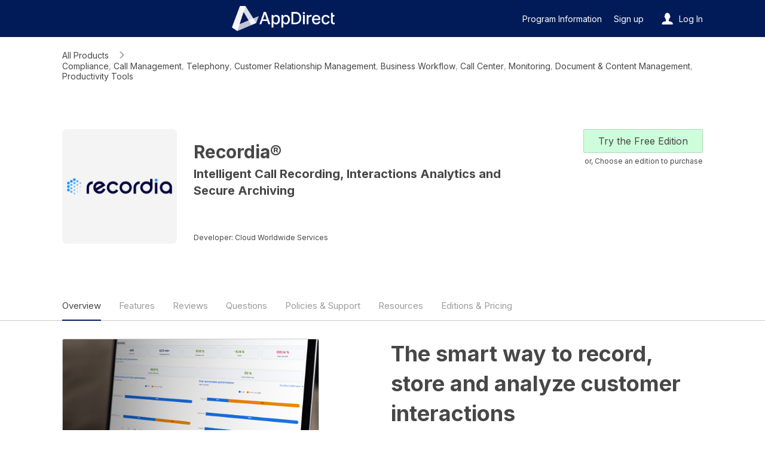

--- FILE ---
content_type: text/html; charset=utf-8
request_url: https://marketplace.appdirect.com/en-US/apps/235616
body_size: 46241
content:
<!doctype html>

<html lang="en-US">
<head>
      
  <meta name="viewport" content="width=device-width, initial-scale=1" />
  <title>Recordia® | AppDirect Marketplace</title>
  <meta name="description" content="Recordia® is an innovative cloud-based solution aimed at providing value to enterprises and SMBs through a unified recording of any type of interaction from landlines, mobile phones, e-mails, faxes and SMS, among others.

With Recordia, you can record interactions efficiently under the Pay-Per-Use (SaaS) model, save them for as long as you need and retrieve them easily in a searchable format at any given moment.

Intelligent AI tools can later be applied for speech and other kind of analytics to discover and benefit from hidden customer insights.">
  <meta name="keywords" content="AppDirect SaaS Distribution Cloud Marketplace Channel Developer">
  <meta name="author" content="AppDirect Marketplace">

  
  
  <meta property="og:url" content="https://marketplace.appdirect.com/en-US/apps/235616/recordia" />
  
  <meta property="og:type" content="website" />
  <meta property="og:title" content="Recordia® | AppDirect Marketplace" />
  <meta property="og:description" content="Recordia® is an innovative cloud-based solution aimed at providing value to enterprises and SMBs through a unified recording of any type of interaction from landlines, mobile phones, e-mails, faxes and SMS, among others.

With Recordia, you can record interactions efficiently under the Pay-Per-Use (SaaS) model, save them for as long as you need and retrieve them easily in a searchable format at any given moment.

Intelligent AI tools can later be applied for speech and other kind of analytics to discover and benefit from hidden customer insights." />
  <meta property="og:image" content="https://d3bql97l1ytoxn.cloudfront.net/app_resources/235616/thumbs_112/img5316425143742987073-2x.png" />
  

  
  <meta property="twitter:card" content="summary" />
  <meta property="twitter:title" content="Recordia® | AppDirect Marketplace" />
  <meta property="twitter:image" content="https://d3bql97l1ytoxn.cloudfront.net/app_resources/235616/thumbs_112/img5316425143742987073-2x.png" />
  <meta property="twitter:description" content="Recordia® is an innovative cloud-based solution aimed at providing value to enterprises and SMBs through a unified recording of any type of interaction from landlines, mobile phones, e-mails, faxes and SMS, among others.

With Recordia, you can record interactions efficiently under the Pay-Per-Use (SaaS) model, save them for as long as you need and retrieve them easily in a searchable format at any given moment.

Intelligent AI tools can later be applied for speech and other kind of analytics to discover and benefit from hidden customer insights." />
  

  <link rel="shortcut icon" href="https://d3bql97l1ytoxn.cloudfront.net/marketplace_favicon/img7276700224112912813.jpg?c4674b2485bbb1208982f79340d171d3" type="image/jpeg">
  <!-- test custom components orchard <link rel="stylesheet" type="text/css" href="/assets/js/components/sfb-components.css"> -->
  <!-- local testing <link rel="stylesheet" type="text/css" href="/sfb-theme-components/sfb-components.css"> -->
  <!-- local testing custom components <link rel="stylesheet" type="text/css" href="/sfb-toolkit-assets/js/components/sfb-components.css"> -->
  <link rel="preload" as="font" href="https://d3bql97l1ytoxn.cloudfront.net/cd260a81-b8fa-4e0e-8f63-96199fa56911/8607c546-a459-44be-8f1f-234dceaa00f9.woff" type="font/woff2" crossorigin="anonymous">
  <link rel="stylesheet" type="text/css" href="https://marketplace.appdirect.com/sfb-theme-components@0/sfb-components.css">
  <link rel="stylesheet" type="text/css" href="https://d3bql97l1ytoxn.cloudfront.net/9ea87bea-63b1-42aa-b4c0-e4b86e025074/b7a3d426-8205-4725-b62d-8d383564cfa9.css">
  <!-- local testing <script src="/sfb-theme-components/sfb-components.js"></script> -->
  <!-- local testing custom components <script src="/sfb-toolkit-assets/js/components/sfb-components.js"></script> -->
  <!-- test custom components orchard <script src="/assets/js/components/sfb-components.js"></script> -->
  <script src="https://marketplace.appdirect.com/sfb-theme-components@0/sfb-components.js"></script>
<script>window.themeSettings={"pages":{"profile":{"components":{"ProductDescription:orderable:59db9f73-9caa-48b2-9df9-da98413e7de8":{"layout":{"value":"horizontal-thumbnails","type":"DROPDOWN"},"isAddonsVisible":{"value":true,"type":"TOGGLE"},"isPricesVisible":{"value":true,"type":"TOGGLE"}},"ProductBanner":{"bannerBackgroundColor":{"value":"#ffffff","type":"COLORPICKER"},"descTextSize":{"value":"medium","type":"DROPDOWN"},"backgroundImg":{"value":{},"type":"IMAGE_UPLOADER"},"settingsHeight":{"value":"medium","type":"DROPDOWN"},"showRatings":{"value":true,"type":"TOGGLE"},"textColor":{"value":"dark","type":"DROPDOWN"},"backgroundType":{"value":"color","type":"RADIO"},"productNameSize":{"value":"medium","type":"DROPDOWN"}},"ProductResources:orderable:7c059217-1dbc-4b75-a6ee-a7ca740facd6":{"spacing":{"value":0,"type":"SLIDER"},"columns":{"value":"3","type":"DROPDOWN"}},"ProductReviews:orderable:7d021438-3800-4fb9-9577-e809dcf15df7":{"isAvatarVisible":{"value":true,"type":"TOGGLE"},"position":{"value":"right","type":"DROPDOWN"}},"StickyButtonPageScroll":{"visibleDesktop":{"value":false,"type":"TOGGLE"}},"ProductTopFeatures:orderable:d7254b33-ac88-4945-a248-edf6a87a2b16":{"numberOfColumns":{"value":"two","type":"DROPDOWN"},"withImages":{"value":false,"type":"TOGGLE"}},"ProductAdditionalInfo:orderable:83a7e00c-b3d5-4d64-8919-a9cb3fa2d5b3":{"headerBackground":{"value":"#F5F5F5","type":"COLORPICKER"},"infoPosition":{"value":"left","type":"DROPDOWN"},"sideBarBackground":{"value":"#FFFF","type":"COLORPICKER"},"columnCount":{"value":"1","type":"DROPDOWN"},"sideBarBorder":{"value":"#CBCBCB","type":"COLORPICKER"}}},"orderableComponents":[{"name":"ProductDescription","id":"ProductDescription:orderable:59db9f73-9caa-48b2-9df9-da98413e7de8","isVisible":true},{"name":"ProductTopFeatures","id":"ProductTopFeatures:orderable:d7254b33-ac88-4945-a248-edf6a87a2b16","isVisible":true},{"name":"FeaturedCustomers","id":"FeaturedCustomers:orderable:6b6fac12-233f-43ab-b2d1-4bb988b49992","isVisible":true},{"name":"ProductReviews","id":"ProductReviews:orderable:7d021438-3800-4fb9-9577-e809dcf15df7","isVisible":true},{"name":"ProductAdditionalInfo","id":"ProductAdditionalInfo:orderable:83a7e00c-b3d5-4d64-8919-a9cb3fa2d5b3","isVisible":true},{"name":"ProductQuestions","id":"ProductQuestions:orderable:80e6ff9a-500f-489c-a2cd-e7dadc3bc38c","isVisible":true},{"name":"ProductResources","id":"ProductResources:orderable:7c059217-1dbc-4b75-a6ee-a7ca740facd6","isVisible":true}]},"profile-features":{"components":{"FeatureDetails1":{"enableImageShadow":{"value":true,"type":"TOGGLE"},"imagePositionOneCol":{"value":"top","type":"DROPDOWN"},"alternatingBackground":{"value":"#EAEAEA","type":"COLORPICKER"},"textAlignment":{"value":"left","type":"RADIO"},"imageShadowColor":{"value":"rgba(0, 0, 0, 0.1)","type":"COLORPICKER"},"imagePositionTwoCols":{"value":"alternating","type":"DROPDOWN"},"columnCount":{"value":"2","type":"RADIO"},"textWidth":{"value":50,"type":"SLIDER"},"isHighlightsCheckEnabled":{"value":true,"type":"TOGGLE"}}},"orderableComponents":[]},"global":{"components":{"Header":{"components":{"HeaderSearchBar":{"searchPlaceholder":{"value":"Search all products","isLocalized":true,"type":"INPUT"},"searchBarHeight":{"value":"medium","type":"DROPDOWN"},"searchIcon":{"value":{"alt":""},"type":"IMAGE_UPLOADER"},"searchBarLocation":{"value":"navigation_bar","type":"RADIO"},"settingsHeader":{"value":"","type":"GROUP_HEADER"},"searchCornerRadius":{"value":24,"type":"SLIDER"},"visibilityHeader":{"value":"","type":"GROUP_HEADER"},"searchBorderColor":{"value":"#cbcbcb","type":"COLORPICKER"},"searchBarMaxWidth":{"value":500,"type":"SLIDER"},"searchBorderVisible":{"value":true,"type":"TOGGLE"},"searchIconColor":{"value":"#ffffff","type":"COLORPICKER"},"searchButtonColor":{"value":"#0076ce","type":"COLORPICKER"},"searchBackgroundColor":{"value":"#ffffff","type":"COLORPICKER"}},"HeaderNavigationBar:orderable:a34bf07d-1553-4e7d-86aa-c9ed2df75688":{"navBarTextSize":{"value":"medium","type":"DROPDOWN"},"navBarPadding":{"value":10,"type":"SLIDER"},"navBarBorderColor":{"value":"#cbcbcb","type":"COLORPICKER"},"navBarBackgroundColor":{"value":"#ffffff","type":"COLORPICKER"},"navBarTextColor":{"value":"#474747","type":"COLORPICKER"},"navBarTextAlignment":{"value":"left","type":"DROPDOWN"},"navBarLinkSpacing":{"value":20,"type":"SLIDER"},"navBarTextHoverColor":{"value":"#0076ce","type":"COLORPICKER"}},"HeaderAnnouncementBar:orderable:a34bf07d-1553-4e7d-86aa-c9ed2df75685":{"announcementBarLink":{"value":"http:\u002F\u002Furl?locale=en-US","isLocalized":true,"type":"INPUT"},"announcementBarBackgroundColor":{"value":"#04296a","type":"COLORPICKER"},"announcementBarOpenInNewTab":{"value":false,"type":"TOGGLE_CHECK"},"announcementBarTextColor":{"value":"#ffffff","type":"COLORPICKER"},"announcementBarLinkTextColor":{"value":"#f3ff06","type":"COLORPICKER"},"announcementBarTextAlignment":{"value":"center","type":"DROPDOWN"},"announcementBarHeight":{"value":30,"type":"SLIDER"},"announcementBarMessage":{"value":"Use this space to announce important messages to your customers. You can also add [links]","isLocalized":true,"type":"TEXTAREA"},"announcementBarBorderColor":{"value":"rgba(255, 255, 255, 0)","type":"COLORPICKER"},"announcementBarTextSize":{"value":"medium","type":"DROPDOWN"}},"HeaderHomeBar:orderable:a34bf07d-1553-4e7d-86aa-c9ed2df75687":{"logoHeight":{"value":"42","type":"SLIDER"},"homeBarBackgroundColor":{"value":"#011b58","type":"COLORPICKER"},"logoTargetType":{"value":"home_page","type":"RADIO"},"customCartIcon":{"value":{"alt":""},"type":"IMAGE_UPLOADER"},"logoTheme":{"value":"logoImage","type":"LOGO"},"displayRegistrationLink":{"value":false,"type":"TOGGLE"},"displayCart":{"value":false,"type":"TOGGLE"},"homeBarBorderColor":{"value":"rgba(0, 118, 206, 0)","type":"COLORPICKER"},"homeBarTextHoverColor":{"value":"#fcfdfd","type":"COLORPICKER"},"customSignInIcon":{"value":{"alt":""},"type":"IMAGE_UPLOADER"},"homeBarTextActiveColor":{"value":"#fcfdfd","type":"COLORPICKER"},"homeBarPadding":{"value":15,"type":"SLIDER"},"displayLoginLink":{"value":true,"type":"TOGGLE"},"logoTargetCustomUrl":{"value":"","isLocalized":true,"type":"INPUT"},"spacer":{"value":"","isLocalized":true,"type":"GROUP_HEADER"},"homeBarTextColor":{"value":"#ffffff","type":"COLORPICKER"},"homeBarTextSize":{"value":"medium","type":"DROPDOWN"}},"HeaderAuxiliaryBar:orderable:a34bf07d-1553-4e7d-86aa-c9ed2df75686":{"auxBarBackgroundColor":{"value":"#0076ce","type":"COLORPICKER"},"auxBarTextColorHover":{"value":"#fcfdfd","type":"COLORPICKER"},"displayLanguageSwitcher":{"value":true,"type":"TOGGLE"},"auxBarTextColor":{"value":"#ffffff","type":"COLORPICKER"},"auxBarTextSize":{"value":"medium","type":"DROPDOWN"},"auxBarBorderColor":{"value":"#0076ce","type":"COLORPICKER"},"auxBarLinkSpacing":{"value":15,"type":"SLIDER"},"auxBarTextAlignment":{"value":"right","type":"DROPDOWN"},"auxBarHeight":{"value":40,"type":"SLIDER"}}},"orderableComponents":[{"name":"HeaderAnnouncementBar","id":"HeaderAnnouncementBar:orderable:a34bf07d-1553-4e7d-86aa-c9ed2df75685","isVisible":false},{"name":"HeaderAuxiliaryBar","id":"HeaderAuxiliaryBar:orderable:a34bf07d-1553-4e7d-86aa-c9ed2df75686","isVisible":false},{"name":"HeaderHomeBar","id":"HeaderHomeBar:orderable:a34bf07d-1553-4e7d-86aa-c9ed2df75687","isVisible":true},{"name":"HeaderNavigationBar","id":"HeaderNavigationBar:orderable:a34bf07d-1553-4e7d-86aa-c9ed2df75688","isVisible":false}]},"Footer":{"bottomBarBackground":{"value":"#202122","type":"COLORPICKER"},"newsletterLogoPosition":{"value":"left","type":"DROPDOWN"},"copyright":{"value":"© 2023 AppDirect, Inc.","isLocalized":true,"type":"INPUT"},"footerText":{"value":"#ffffff","type":"COLORPICKER"},"newsletterButtonStyle":{"value":"primary","type":"RADIO"},"bottomBarText":{"value":"#ffffff","type":"COLORPICKER"},"newsletterSocialPosition":{"value":"left","type":"DROPDOWN"},"settingsHeader":{"value":"","type":"GROUP_HEADER"},"displaySocialMedia":{"value":false,"type":"TOGGLE"},"navSeparatorColor":{"value":"","type":"COLORPICKER"},"footerBackground":{"value":"#020b3b","type":"COLORPICKER"},"displayNavSeparator":{"value":false,"type":"TOGGLE"},"selectedLogo":{"value":"logoImage","type":"LOGO"},"newsletterButtonLink":{"value":"http:\u002F\u002Furl?locale=en-US","type":"INPUT"},"footerStyleHeader":{"value":"","type":"GROUP_HEADER"},"logoSize":{"value":"44","type":"SLIDER"},"socialIconColor":{"value":"","type":"COLORPICKER"},"socials":{"value":{"items":[{"label":"Facebook","icon":"facebook","values":{"accountLink":{"value":"https:\u002F\u002Fwww.facebook.com"},"uploadIcon":{"value":{},"type":"IMAGE_UPLOADER","isLocalized":false}},"isVisible":true,"deletable":false,"editable":false},{"label":"Twitter","icon":"twitter","values":{"accountLink":{"value":"https:\u002F\u002Fwww.twitter.com"},"uploadIcon":{"value":{},"type":"IMAGE_UPLOADER","isLocalized":false}},"isVisible":true,"deletable":false,"editable":false},{"label":"Instagram","icon":"instagram","values":{"accountLink":{"value":"https:\u002F\u002Fwww.instagram.com"},"uploadIcon":{"value":{},"type":"IMAGE_UPLOADER","isLocalized":false}},"isVisible":true,"deletable":false,"editable":false},{"label":"LinkedIn","icon":"linkedin","values":{"accountLink":{"value":"https:\u002F\u002Fwww.linkedin.com"},"uploadIcon":{"value":{},"type":"IMAGE_UPLOADER","isLocalized":false}},"isVisible":true,"deletable":false,"editable":false},{"label":"YouTube","icon":"youtube","values":{"accountLink":{"value":"https:\u002F\u002Fwww.youtube.com"},"uploadIcon":{"value":{},"type":"IMAGE_UPLOADER","isLocalized":false}},"isVisible":true,"deletable":false,"editable":false}]},"type":"DRAWER_LIST"},"newsletterButtonLabel":{"value":"Subscribe","type":"INPUT"},"socialIconPosition":{"value":"right","type":"DROPDOWN"},"displayLogo":{"value":false,"type":"TOGGLE_CHECK"},"newsletterText":{"value":"Add your custom text to invite people to join your newsletter","type":"INPUT"},"navigationHeader":{"value":"","type":"GROUP_HEADER"},"displayDefaultSocialIcons":{"value":false,"type":"TOGGLE"},"layout":{"value":"classic","type":"RADIO"},"newsletterTitle":{"value":"Stay up-to-date with our latest news","type":"INPUT"},"logoPosition":{"value":"bottomRight","type":"DROPDOWN"},"size":{"value":"small","type":"DROPDOWN"},"displayLanguageSwitcher":{"value":true,"type":"TOGGLE"},"newsletterHeader":{"value":"","type":"GROUP_HEADER"}}},"orderableComponents":[]},"home":{"components":{"Carousel:orderable:c06a8060-3014-49c8-80a4-18995de16c3c":{"backgroundColor":{"value":"#b6b6b6","type":"COLORPICKER"},"slides":{"value":[{"contentType":"IMAGE_ONLY","slideData":{"slideName":"Title","title":"Build your business on AppDirect.","text":"Find new markets and distribute to marketplaces around the world.","image":{},"textSize":"large","titleSize":"large","textAlignment":"left","slideLink":null,"textColor":"#000000","titleColor":"#fff","imageSizing":"fill","overlayColor":"rgba(0, 0, 0, 0)","backgroundColor":"rgba(112, 112, 112, 0)"}}],"type":"SLIDES"},"delay":{"value":5,"type":"DROPDOWN"},"backgroundImg":{"value":{"type":"IMAGE_UPLOADER","filename":"photo-1671726805768-93b4c260766b (1).jpg","url":"https:\u002F\u002Fd3bql97l1ytoxn.cloudfront.net\u002F3cce5d11-59e3-414c-9915-26d2abb625a3\u002F2fdbc66c-7227-44ad-93aa-bb69f945cade.jpg","alt":""},"type":"IMAGE_UPLOADER"},"isDisplayCarets":{"value":false,"type":"TOGGLE_CHECK"},"isAutorotate":{"value":false,"type":"TOGGLE_CHECK"},"headingSpacer":{"value":"","type":"GROUP_HEADER"},"caretsColorTheme":{"value":"uieditor.sfbComponent.carousel.caretsColorTheme.dark","type":"DROPDOWN"},"backgroundType":{"value":"image","type":"RADIO"},"isDisplayDots":{"value":false,"type":"TOGGLE_CHECK"},"isDisplayCaretsOnHover":{"value":true,"type":"TOGGLE_CHECK"},"height":{"value":"555","type":"DROPDOWN"}},"FeaturedProduct:orderable:1f6f5b8f-ea72-46a2-92f7-23ae8dbcc446":{"imageMask":{"value":"noMask","type":"RADIO"},"tabBorderRadius":{"value":8,"type":"SLIDER"},"cardBorderColor":{"value":"rgba(255, 255, 255, 0)","type":"COLORPICKER"},"tabPosition":{"value":"center","type":"DROPDOWN"},"tabTitle":{"value":"Featured Partner","type":"INPUT"},"buttonType":{"value":"secondary","type":"RADIO"},"isPriceVisible":{"value":false,"type":"TOGGLE_CHECK"},"imageBackgroundColor":{"value":"#EAEAEA","type":"COLORPICKER"},"tabBackgroundColor":{"value":"#474747","type":"COLORPICKER"},"imageSize":{"value":"scaleToFit","type":"RADIO"},"containerBackgroundColor":{"value":"#ffffff","type":"COLORPICKER"},"customProductTitle":{"value":"Google Cloud","type":"TEXTAREA"},"product":{"value":{"id":577,"name":"Google Workspace","description":"G Suite just got better — introducing Google Workspace. \nEverything you need to get anything done, now in one place.","overviewImageUrl":"https:\u002F\u002Fd3bql97l1ytoxn.cloudfront.net\u002Fapp_resources\u002F577\u002Foverview\u002Fimg8255410327478674683.png"},"type":"PRODUCT"},"tabHeading":{"value":"","type":"GROUP_HEADER"},"imagePosition":{"value":"right","type":"RADIO"},"productDescriptionColor":{"value":"#474747","type":"COLORPICKER"},"isShadowVisible":{"value":false,"type":"TOGGLE_CHECK"},"productTextAlignment":{"value":"topLeft","type":"DROPDOWN"},"productTitleColor":{"value":"#474747","type":"COLORPICKER"},"customProductDescription":{"value":"Cloud service providers (CSPs), value-added resellers (VARs), managed services providers (MSPs), and other software companies can easily sell Google’s full suite of cloud-based productivity and collaboration software through the AppDirect platform. ","type":"TEXTAREA"},"isButtonVisible":{"value":false,"type":"TOGGLE_CHECK"},"buttonLabel":{"value":"View","type":"INPUT"},"tabTextColor":{"value":"#FFFFFF","type":"COLORPICKER"},"size":{"value":"small","type":"RADIO"},"imageHeading":{"value":"","type":"GROUP_HEADER"},"customImage":{"value":{"type":"IMAGE_UPLOADER","filename":"google-logo-transparent.png","url":"https:\u002F\u002Fd3bql97l1ytoxn.cloudfront.net\u002Ff28f2442-3307-4fe9-915a-603e070c7aba\u002Fdbe3d6c0-3c68-47d9-a379-a9b3b738c571.png","alt":""},"type":"IMAGE_UPLOADER"},"cardShadowColor":{"value":"rgba(255, 255, 255, 0.2)","type":"COLORPICKER"},"cardBorderRadius":{"value":8,"type":"SLIDER"},"productPricingColor":{"value":"#474747","type":"COLORPICKER"},"productHeading":{"value":"","type":"GROUP_HEADER"},"productBackgroundColor":{"value":"#f3f3f3","type":"COLORPICKER"}},"Carousel:orderable:b457c83f-8683-4690-8293-7b65d401f4c4":{"slides":{"value":[{"contentType":"IMAGE_WITH_TEXT","slideData":{"slideName":"Call to action","buttonLabel":"Sign up","title":"Get started.","text":"Join Microsoft, Google, Amazon\nand the hundreds of other vendors who\nhave integrated for distribution\nthrough AppDirect.","image":{"alt":null},"textAlignment":"left","textSize":"small","slideLink":"https:\u002F\u002Fwww.appdirect.com\u002Fplatform\u002Fappdistribution\u002Fdistribution-signup","imagePosition":"left","backgroundColor":"rgba(255, 255, 255, 0)"}}],"type":"SLIDES"},"backgroundColor":{"value":"#fff","type":"COLORPICKER"},"delay":{"value":5,"type":"DROPDOWN"},"isDisplayCarets":{"value":false,"type":"TOGGLE_CHECK"},"backgroundImg":{"value":{"type":"IMAGE_UPLOADER","filename":"0b105005-9ee1-4224-89d8-272e41a72100.jpeg","url":"https:\u002F\u002Fd3bql97l1ytoxn.cloudfront.net\u002Ff571b8cb-6f9d-451b-bbfb-dd9df618b61d\u002Fd53c42ac-012d-4b6a-a6c8-93d5f2e32e7f.jpeg","alt":""},"type":"IMAGE_UPLOADER"},"isAutorotate":{"value":false,"type":"TOGGLE_CHECK"},"headingSpacer":{"value":"","type":"GROUP_HEADER"},"caretsColorTheme":{"value":"uieditor.sfbComponent.carousel.caretsColorTheme.dark","type":"DROPDOWN"},"isDisplayDots":{"value":false,"type":"TOGGLE_CHECK"},"backgroundType":{"value":"image","type":"RADIO"},"isDisplayCaretsOnHover":{"value":false,"type":"TOGGLE_CHECK"},"height":{"value":"555","type":"DROPDOWN"}},"StickyButtonPageScroll":{"visibleDesktop":{"value":false,"type":"TOGGLE"}}},"orderableComponents":[{"name":"Carousel","id":"Carousel:orderable:c06a8060-3014-49c8-80a4-18995de16c3c","isVisible":true},{"name":"FeaturedProduct","id":"FeaturedProduct:orderable:1f6f5b8f-ea72-46a2-92f7-23ae8dbcc446","isVisible":true},{"name":"Carousel","id":"Carousel:orderable:b457c83f-8683-4690-8293-7b65d401f4c4","isVisible":true}]}},"globalStyles":{"namespaces":{"storefront":{"darkLogo":{"value":{"type":"IMAGE_UPLOADER","filename":"AppDirect-Mark_Navy.png","url":"https:\u002F\u002Fd3bql97l1ytoxn.cloudfront.net\u002F9c6a820b-028a-4ff7-8da3-ab7352e40568\u002F390382e2-d31e-4be0-9f42-aea27f997a2e.png","alt":""},"type":"IMAGE_UPLOADER"},"headingBaseSize":{"value":"16px","type":"DROPDOWN"},"bodyBaseSize":{"value":"16px","type":"DROPDOWN"},"ratingStars":{"value":"#ffa000","type":"COLORPICKER"},"fontUploadSpacer":{"value":"","type":"GROUP_HEADER"},"bodyFont":{"value":{"type":"GOOGLE_FONTS","fontGroup":{"key":"googleFonts","label":"Google Fonts"},"fontFamily":"Inter"},"type":"FONT_PICKER"},"headingFont":{"value":{"type":"GOOGLE_FONTS","fontGroup":{"key":"googleFonts","label":"Google Fonts"},"fontFamily":"Inter"},"type":"FONT_PICKER"},"primaryColor":{"value":"#011b58","type":"COLORPICKER"},"linkText":{"value":"#0629d3","type":"COLORPICKER"},"altEmphasisColor":{"value":"#ffa000","type":"COLORPICKER"},"bodyText":{"value":"#474747","type":"COLORPICKER"},"logoImage":{"value":{"type":"IMAGE_UPLOADER","filename":"AppDirect-Logo_White.png","url":"https:\u002F\u002Fd3bql97l1ytoxn.cloudfront.net\u002F2517b551-6dca-439d-8c35-372ab7776240\u002Fc768e8f8-4809-4240-a29a-d75df60590f8.png","alt":""},"type":"IMAGE_UPLOADER"},"pageBackground":{"value":"#ffffff","type":"COLORPICKER"},"titleText":{"value":"#474747","type":"COLORPICKER"},"headingSpacer":{"value":"","type":"GROUP_HEADER"},"emphasisColor":{"value":"#cdfdda","type":"COLORPICKER"},"baseSpacer":{"value":"","type":"GROUP_HEADER"},"secondaryColor":{"value":"#abe7ff","type":"COLORPICKER"}}},"fontFamilies":[]},"menus":{"NAVIGATION_BAR_MENU":{"menuType":"MENU_LINK","menu":[{"uuid":"212818b0-6987-4941-8786-1925073e7f6f","title":{"value":"Product line","isLocalized":true,"type":"INPUT"},"link":{"value":"http:\u002F\u002Furl?locale=en-US","isLocalized":true,"type":"INPUT"},"type":"CUSTOM_LINK","openInNewTab":false,"isVisible":true,"isDisabled":false}]},"BOTTOM_BAR_MENU":{"menuType":"MENU_LINK","menu":[{"uuid":"852ddfca-cb29-431b-91a8-c53849bce6aa","title":{"value":"Contact Us","isLocalized":true,"type":"INPUT"},"link":{"value":"uieditor.menuItem.link.852ddfca-cb29-431b-91a8-c53849bce6aa","isLocalized":true,"type":"INPUT"},"type":"CUSTOM_LINK","openInNewTab":true,"isVisible":false,"isDisabled":false,"editorType":"CONTACT_US"},{"uuid":"93edf021-a3e3-4686-b686-e7e41e84f61e","title":{"value":"Help Center","isLocalized":true,"type":"INPUT"},"link":{"value":"uieditor.menuItem.link.93edf021-a3e3-4686-b686-e7e41e84f61e","isLocalized":true,"type":"INPUT"},"type":"CUSTOM_LINK","openInNewTab":true,"isVisible":true,"isDisabled":false,"editorType":"HELP_CENTER"},{"uuid":"f5223632-235f-48df-b096-ea3463b20101","title":{"value":"Privacy Policy","isLocalized":true,"type":"INPUT"},"link":{"value":"uieditor.menuItem.link.f5223632-235f-48df-b096-ea3463b20101","isLocalized":true,"type":"INPUT"},"type":"CUSTOM_LINK","openInNewTab":true,"isVisible":true,"isDisabled":false,"editorType":"PRIVACY_POLICY"},{"uuid":"78fd1c6c-ba78-43cf-b764-2d0c710065e5","title":{"value":"Terms & Conditions","isLocalized":true,"type":"INPUT"},"link":{"value":"uieditor.menuItem.link.78fd1c6c-ba78-43cf-b764-2d0c710065e5","isLocalized":true,"type":"INPUT"},"type":"CUSTOM_LINK","openInNewTab":true,"isVisible":true,"isDisabled":false,"editorType":"TERMS_AND_CONDITIONS"},{"uuid":"93edf021-a3e3-4686-b686-e7e41e84f82f","title":{"value":"Language Selector","isLocalized":true,"type":"INPUT"},"link":{"value":"uieditor.menuItem.link.93edf021-a3e3-4686-b686-e7e41e84f82f","isLocalized":true,"type":"INPUT"},"type":"CUSTOM_LINK","openInNewTab":true,"isVisible":true,"isDisabled":false,"editorType":"LANGUAGE"}]},"AUXILIARY_BAR_MENU":{"menuType":"MENU_LINK","menu":[{"uuid":"a7113cc8-a1bc-4e56-b5a4-a57001f8ec78","title":{"value":"Contact us","isLocalized":true,"type":"INPUT"},"link":{"value":"http:\u002F\u002Furl?locale=en-US","isLocalized":true,"type":"INPUT"},"type":"CUSTOM_LINK","openInNewTab":false,"isVisible":true,"isDisabled":false},{"uuid":"46ca9ab2-0fc5-4533-b561-d0a6fdebd3db","title":{"value":"Newsletter","isLocalized":true,"type":"INPUT"},"link":{"value":"http:\u002F\u002Furl?locale=en-US","isLocalized":true,"type":"INPUT"},"type":"CUSTOM_LINK","openInNewTab":false,"isVisible":true,"isDisabled":false}]},"HOME_BAR_MENU":{"menuType":"MENU_LINK","menu":[{"uuid":"2a16c9dc-ce14-4acf-b8b7-2302cc79de7a","title":{"value":"Program Information","isLocalized":true,"type":"INPUT"},"link":{"value":"https:\u002F\u002Fwww.appdirect.com\u002Fplatform\u002Fappdistribution","isLocalized":true,"type":"INPUT"},"type":"CUSTOM_LINK","openInNewTab":false,"isVisible":true,"isDisabled":false},{"uuid":"8b81e024-2719-4978-aa3c-c1313274a354","title":{"value":"Sign up","isLocalized":true,"type":"INPUT"},"link":{"value":"https:\u002F\u002Fwww.appdirect.com\u002Fplatform\u002Fappdistribution\u002Fdistribution-signup","isLocalized":true,"type":"INPUT"},"type":"CUSTOM_LINK","openInNewTab":false,"isVisible":true,"isDisabled":false}]},"FOOTER_MENU":{"menuType":"MENU_LINK","menu":[{"uuid":"50b2a008-d1df-42fa-9bdf-17a8446210d6","title":{"value":"Quick links","isLocalized":true,"type":"INPUT"},"link":{"value":"http:\u002F\u002Furl?locale=en-US","isLocalized":true,"type":"INPUT"},"type":"CUSTOM_LINK","openInNewTab":false,"isVisible":true,"isDisabled":false,"children":[{"uuid":"89b4d743-b405-43a0-b6ab-9877fcdee455","title":{"value":"About Us","isLocalized":true,"type":"INPUT"},"link":{"value":"http:\u002F\u002Furl?locale=en-US","isLocalized":true,"type":"INPUT"},"type":"CUSTOM_LINK","openInNewTab":true,"isVisible":true,"isDisabled":false},{"uuid":"e96e3929-2bea-4283-8139-9fee0053487c","title":{"value":"Customers","isLocalized":true,"type":"INPUT"},"link":{"value":"http:\u002F\u002Furl?locale=en-US","isLocalized":true,"type":"INPUT"},"type":"CUSTOM_LINK","openInNewTab":true,"isVisible":true,"isDisabled":false},{"uuid":"03a90d85-ce76-4ba6-bafb-89abdd8e1bc6","title":{"value":"Platform","isLocalized":true,"type":"INPUT"},"link":{"value":"http:\u002F\u002Furl?locale=en-US","isLocalized":true,"type":"INPUT"},"type":"CUSTOM_LINK","openInNewTab":true,"isVisible":true,"isDisabled":false}]},{"uuid":"50b2a008-d1df-42fa-8bdf-17a8446210d7","title":{"value":"Store Categories","isLocalized":true,"type":"INPUT"},"link":{"value":"http:\u002F\u002Furl?locale=en-US","isLocalized":true,"type":"INPUT"},"type":"CUSTOM_LINK","openInNewTab":false,"isVisible":true,"isDisabled":false,"children":[{"uuid":"89b4d743-b405-43a0-86ab-9877fcdee475","title":{"value":"Category 1","isLocalized":true,"type":"INPUT"},"link":{"value":"http:\u002F\u002Furl?locale=en-US","isLocalized":true,"type":"INPUT"},"type":"CUSTOM_LINK","openInNewTab":true,"isVisible":true,"isDisabled":false},{"uuid":"e96e3929-2bea-4283-1139-9fee00534872","title":{"value":"Category 2","isLocalized":true,"type":"INPUT"},"link":{"value":"http:\u002F\u002Furl?locale=en-US","isLocalized":true,"type":"INPUT"},"type":"CUSTOM_LINK","openInNewTab":true,"isVisible":true,"isDisabled":false},{"uuid":"03a90d85-ce76-4ba6-bafb-28abdd8e1bca","title":{"value":"Category 3","isLocalized":true,"type":"INPUT"},"link":{"value":"http:\u002F\u002Furl?locale=en-US","isLocalized":true,"type":"INPUT"},"type":"CUSTOM_LINK","openInNewTab":true,"isVisible":true,"isDisabled":false}]},{"uuid":"8b8d3953-2257-43f7-97db-46db02c08b81","title":{"value":"Company","isLocalized":true,"type":"INPUT"},"link":{"value":"http:\u002F\u002Furl?locale=en-US","isLocalized":true,"type":"INPUT"},"type":"CUSTOM_LINK","openInNewTab":false,"isVisible":true,"isDisabled":false,"children":[{"uuid":"ac106ade-9286-43eb-91d3-4b2a9d46321b","title":{"value":"Leadership","isLocalized":true,"type":"INPUT"},"link":{"value":"http:\u002F\u002Furl?locale=en-US","isLocalized":true,"type":"INPUT"},"type":"CUSTOM_LINK","openInNewTab":false,"isVisible":true,"isDisabled":false},{"uuid":"d6af892e-bbd8-4211-9bed-d5e7b4ba2684","title":{"value":"Partners ecosystem","isLocalized":true,"type":"INPUT"},"link":{"value":"http:\u002F\u002Furl?locale=en-US","isLocalized":true,"type":"INPUT"},"type":"CUSTOM_LINK","openInNewTab":false,"isVisible":true,"isDisabled":false}]}]}}}</script><script>
      window.I18N={"account":"Account","allProducts":"All Products","appdirectadmin":"Superuser","My.Account":"My Account","backToResults":"Back to results","BillingAndDistribution":"Billing and Distribution","Call.us.toll.free":"Call us toll free:","cart":{"addedToCart":"Added to Cart","addToCartError":"We were unable to add this item to your cart. Please refresh the page and try again.","alreadyInCart":"This item is already in your cart.","cart":"Cart","cartSummary":"Cart Summary","close":"Close the cart summary","emptyCart":{"title":"Your cart is empty.","sign.in":"Sign in to see items you may have added to your cart during a previous visit."},"title":"Cart","viewCart":"View Cart"},"channel":"Marketplace","company":"Company","Contact":"Contact","corporate":"Network","defaultDescriptionPlaceholder":"Product description goes here in this space provided","defaultPricePlaceholder":"From","defaultTitlePlaceholder":"Product name","find.applications":"Find Applications","find.products":"Find Products","find.product.line.applications":"find.product.line.applications","free":"Free","genericErrorMessage":"There has been an error, please try again.","help.center":"Help Center","header":{"auxiliaryBarLabel":"Auxiliary","homeBarLabel":"Home Bar","more":"More...","navigationBarLabel":"Main","quickLinksLabel":"Quick Links","previewBanner":{"lastUpdated":"Last Updated:","today":"Today","dayAgo":"1 day ago","daysAgo":"{0} days ago"}},"Home":"Home","Insights":"Insights","learnMore":"Learn More","List.all.apps":"See all my apps","logout":"Logout","Manage":"Manage","My.Apps":"MyApps","My.Company":"My Company","My.Profile":"My Profile","my.settings":"My Settings","Powered.by.AppDirect":"Powered by AppDirect","quickview":"Quickview","pricing":"PRICING","profile":"Profile","productGroups":{"ariaLabel":"Group"},"reseller":"Reseller","rating":{"label":"Rating {userRating} out of 5 based on {nrUserReviews} reviews"},"seeMore":"See More","settings":"Settings","sign.in":"Log In","sign.up":"Sign Up","Teams":"Teams","viewall":"View All","skipToMain":"Skip to main content","frequentlyAskedQuestions":"Frequently asked questions","backToMainMenu":"Back to Main Menu","mainNavigation":"Main Navigation","auxNavigation":"Auxiliary Navigation","shopNow":"Shop now","featuredProduct":"Featured Product","mobileMenu":"Main menu","previous":"Previous","next":"Next","pause":"Pause","play":"Play","merchandisingBadges":"Merchandising badges","tags":"Tags","viewDetails":"View details","more":"More","featuresTitle":"Features","categoriesTitle":"Categories","companySwitcher":"Switch Companies","currentCompany":"Current Company","serviceFailure":{"listing":{"title":"Unable to display this product.","description":"Refresh the page to try again."}},"home.welcome":"Welcome","uieditor.home.Slider:orderable:906daff8-d299-42ba-b873-91bf4798ba69.buttonLabel":"See More","uieditor.home.Slider:orderable:906daff8-d299-42ba-b873-91bf4798ba69.sliderTitle":"Merchandise your store","uieditor.home.Slider:orderable:a34bf07d-1553-4e7d-86aa-c9ed2df75685.buttonLabel":"See More","uieditor.home.Slider:orderable:a34bf07d-1553-4e7d-86aa-c9ed2df75685.sliderTitle":"Sample products category","uieditor.menuItem.title.78fd1c6c-ba78-43cf-b764-2d0c710065e5":"Terms & Conditions","uieditor.menuItem.title.f5223632-235f-48df-b096-ea3463b20101":"Privacy Policy","uieditor.menuItem.title.93edf021-a3e3-4686-b686-e7e41e84f61e":"Help Center","uieditor.menuItem.title.852ddfca-cb29-431b-91a8-c53849bce6aa":"Contact Us","uieditor.menuItem.title.93edf021-a3e3-4686-b686-e7e41e84f82f":"Language Selector","uieditor.global.Footer.copyright":"© 2023 AppDirect, Inc.","uieditor.menuItem.title.50b2a008-d1df-42fa-9bdf-17a8446210d6":"Quick links","uieditor.menuItem.link.50b2a008-d1df-42fa-9bdf-17a8446210d6":"http://url?locale=en-US","uieditor.menuItem.title.89b4d743-b405-43a0-b6ab-9877fcdee455":"About Us","uieditor.menuItem.link.89b4d743-b405-43a0-b6ab-9877fcdee455":"http://url?locale=en-US","uieditor.menuItem.title.e96e3929-2bea-4283-8139-9fee0053487c":"Customers","uieditor.menuItem.link.e96e3929-2bea-4283-8139-9fee0053487c":"http://url?locale=en-US","uieditor.menuItem.title.03a90d85-ce76-4ba6-bafb-89abdd8e1bc6":"Platform","uieditor.menuItem.link.03a90d85-ce76-4ba6-bafb-89abdd8e1bc6":"http://url?locale=en-US","uieditor.menuItem.title.50b2a008-d1df-42fa-8bdf-17a8446210d7":"Store Categories","uieditor.menuItem.link.50b2a008-d1df-42fa-8bdf-17a8446210d7":"http://url?locale=en-US","uieditor.menuItem.title.89b4d743-b405-43a0-86ab-9877fcdee475":"Category 1","uieditor.menuItem.link.89b4d743-b405-43a0-86ab-9877fcdee475":"http://url?locale=en-US","uieditor.menuItem.title.e96e3929-2bea-4283-1139-9fee00534872":"Category 2","uieditor.menuItem.link.e96e3929-2bea-4283-1139-9fee00534872":"http://url?locale=en-US","uieditor.menuItem.title.03a90d85-ce76-4ba6-bafb-28abdd8e1bca":"Category 3","uieditor.menuItem.link.03a90d85-ce76-4ba6-bafb-28abdd8e1bca":"http://url?locale=en-US","uieditor.menuItem.link.2a16c9dc-ce14-4acf-b8b7-2302cc79de7a":"https://www.appdirect.com/platform/appdistribution","uieditor.menuItem.title.2a16c9dc-ce14-4acf-b8b7-2302cc79de7a":"Program Information","uieditor.menuItem.link.2af435e4-3f06-416c-9fc2-a53a18fab456":"http://url?locale=en-US","uieditor.menuItem.title.2af435e4-3f06-416c-9fc2-a53a18fab456":"Add a link to your About page","uieditor.menuItem.link.0bd21919-a513-4518-b4c0-728c5a167287":"http://url?locale=en-US","uieditor.menuItem.title.0bd21919-a513-4518-b4c0-728c5a167287":"Solutions","uieditor.menuItem.link.8dfd1b51-b032-40bf-b925-0b142d57f9ab":"http://url?locale=en-US","uieditor.menuItem.title.8dfd1b51-b032-40bf-b925-0b142d57f9ab":"Add a link to your corporate website","uieditor.menuItem.link.d2414b18-0f57-40f3-8aab-5f72e13d8899":"http://url?locale=en-US","uieditor.menuItem.title.d2414b18-0f57-40f3-8aab-5f72e13d8899":"Insert store or external link","uieditor.menuItem.link.157f07c0-ace7-4787-8f74-eb82641ee568":"http://url?locale=en-US","uieditor.menuItem.title.157f07c0-ace7-4787-8f74-eb82641ee568":"Browse categories","uieditor.menuItem.link.a7113cc8-a1bc-4e56-b5a4-a57001f8ec78":"http://url?locale=en-US","uieditor.menuItem.title.a7113cc8-a1bc-4e56-b5a4-a57001f8ec78":"Contact us","uieditor.menuItem.link.46ca9ab2-0fc5-4533-b561-d0a6fdebd3db":"http://url?locale=en-US","uieditor.menuItem.title.46ca9ab2-0fc5-4533-b561-d0a6fdebd3db":"Newsletter","uieditor.menuItem.title.8b8d3953-2257-43f7-97db-46db02c08b81":"Company","uieditor.menuItem.link.8b8d3953-2257-43f7-97db-46db02c08b81":"http://url?locale=en-US","uieditor.menuItem.title.ac106ade-9286-43eb-91d3-4b2a9d46321b":"Leadership","uieditor.menuItem.link.ac106ade-9286-43eb-91d3-4b2a9d46321b":"http://url?locale=en-US","uieditor.menuItem.title.d6af892e-bbd8-4211-9bed-d5e7b4ba2684":"Partners ecosystem","uieditor.menuItem.link.d6af892e-bbd8-4211-9bed-d5e7b4ba2684":"http://url?locale=en-US","uieditor.menuItem.title.09729997-817e-47a2-a2ae-baf308df1899":"Add other links in this bar","uieditor.menuItem.link.09729997-817e-47a2-a2ae-baf308df1899":"http://url?locale=en-US","uieditor.menuItem.title.15495df4-0798-44bb-a7f3-acc34ae2d269":"Add store or external links","uieditor.menuItem.link.15495df4-0798-44bb-a7f3-acc34ae2d269":"http://url?locale=en-US","uieditor.menuItem.title.1376c96c-7e34-41ea-aabf-be03a9426c29":"Link 1","uieditor.menuItem.link.1376c96c-7e34-41ea-aabf-be03a9426c29":"http://url?locale=en-US","uieditor.menuItem.title.212818b0-6987-4941-8786-1925073e7f6f":"Product line","uieditor.menuItem.link.212818b0-6987-4941-8786-1925073e7f6f":"http://url?locale=en-US","uieditor.global.Header.HeaderAnnouncementBar:orderable:a34bf07d-1553-4e7d-86aa-c9ed2df75685.announcementBarMessage":"Use this space to announce important messages to your customers. You can also add [links]","uieditor.global.Header.HeaderAnnouncementBar:orderable:a34bf07d-1553-4e7d-86aa-c9ed2df75685.announcementBarLink":"http://url?locale=en-US","uieditor.global.Header.HeaderSearchBar.searchPlaceholder":"Search all products","uieditor.sfbComponent.footer.newsletterText.defaultValue":"Add your custom text to invite people to join your newsletter","uieditor.sfbComponent.footer.newsletterTitle.defaultValue":"Stay up-to-date with our latest news","uieditor.sfbComponent.footer.newsletterButtonLink.defaultValue":"http://url?locale=en-US","uieditor.sfbComponent.footer.newsletterButtonLabel.defaultValue":"Subscribe","uieditor.namespaces.storefront.headingSpacer":"","uieditor.namespaces.storefront.fontUploadSpacer":"","uieditor.namespaces.storefront.baseSpacer":"","uieditor.global.HeaderHomeBar:orderable:a34bf07d-1553-4e7d-86aa-c9ed2df75687.spacer":"","uieditor.global.HeaderHomeBar:orderable:a34bf07d-1553-4e7d-86aa-c9ed2df75687.logoTargetCustomUrl":"","uieditor.menuItem.link.852ddfca-cb29-431b-91a8-c53849bce6aa":"uieditor.menuItem.link.852ddfca-cb29-431b-91a8-c53849bce6aa","uieditor.menuItem.link.93edf021-a3e3-4686-b686-e7e41e84f61e":"uieditor.menuItem.link.93edf021-a3e3-4686-b686-e7e41e84f61e","uieditor.menuItem.link.93edf021-a3e3-4686-b686-e7e41e84f82f":"uieditor.menuItem.link.93edf021-a3e3-4686-b686-e7e41e84f82f","uieditor.menuItem.link.f5223632-235f-48df-b096-ea3463b20101":"uieditor.menuItem.link.f5223632-235f-48df-b096-ea3463b20101","uieditor.menuItem.link.78fd1c6c-ba78-43cf-b764-2d0c710065e5":"uieditor.menuItem.link.78fd1c6c-ba78-43cf-b764-2d0c710065e5","uieditor.menuItem.title.8b81e024-2719-4978-aa3c-c1313274a354":"Sign up","uieditor.menuItem.link.8b81e024-2719-4978-aa3c-c1313274a354":"https://www.appdirect.com/platform/appdistribution/distribution-signup","uieditor.home.FeaturedProduct:orderable:1f6f5b8f-ea72-46a2-92f7-23ae8dbcc446.tabHeading":"","uieditor.home.FeaturedProduct:orderable:1f6f5b8f-ea72-46a2-92f7-23ae8dbcc446.tabTitle":"Featured Partner","uieditor.home.FeaturedProduct:orderable:1f6f5b8f-ea72-46a2-92f7-23ae8dbcc446.customProductTitle":"Google Cloud","uieditor.home.FeaturedProduct:orderable:1f6f5b8f-ea72-46a2-92f7-23ae8dbcc446.productHeading":"","uieditor.home.FeaturedProduct:orderable:1f6f5b8f-ea72-46a2-92f7-23ae8dbcc446.customProductDescription":"Cloud service providers (CSPs), value-added resellers (VARs), managed services providers (MSPs), and other software companies can easily sell Google’s full suite of cloud-based productivity and collaboration software through the AppDirect platform. ","uieditor.home.FeaturedProduct:orderable:1f6f5b8f-ea72-46a2-92f7-23ae8dbcc446.buttonLabel":"View","uieditor.home.FeaturedProduct:orderable:1f6f5b8f-ea72-46a2-92f7-23ae8dbcc446.imageHeading":"","uieditor.home.Carousel:orderable:b457c83f-8683-4690-8293-7b65d401f4c4.headingSpacer":""}
    </script> <style id='globalCSS'>
  :root {
    --darkLogo: url('https://d3bql97l1ytoxn.cloudfront.net/9c6a820b-028a-4ff7-8da3-ab7352e40568/390382e2-d31e-4be0-9f42-aea27f997a2e.png');
    --headingBaseSize: 16px;
    --bodyBaseSize: 16px;
    --ratingStars: #ffa000;
    --bodyFont: Inter;
    --headingFont: Inter;
    --primaryColor: #011b58;
    --linkText: #0629d3;
    --altEmphasisColor: #ffa000;
    --bodyText: #474747;
    --logoImage: url('https://d3bql97l1ytoxn.cloudfront.net/2517b551-6dca-439d-8c35-372ab7776240/c768e8f8-4809-4240-a29a-d75df60590f8.png');
    --pageBackground: #ffffff;
    --titleText: #474747;
    --emphasisColor: #cdfdda;
    --secondaryColor: #abe7ff;

  }
</style> <link id='google-font-Inter' rel="stylesheet" href="https://fonts.googleapis.com/css2?family=Inter:wght@400;700&display=block"> 
<style>
  .previewBanner {
    background: #fafafa;
    width: 100vw;
    position: relative;
    left: 50%;
    right: 50%;
    margin-left: -50vw;
    margin-right: -50vw;
    display: flex;
    align-items: center;
    height: 50px;
    padding-left: 15px;
  }

  .previewBannerClose {
    cursor: pointer;
    font-size: 30px;
    width: 50px;
  }
  
  .previewBannerClose::before {
    content: "\00d7";
  }

  .previewBannerInformation {
    padding-left: 10px;
    color: #646464;
    font-size: 14px;
    font-family: 'Helvetica Neue';
    font-weight: 500;
  }

  .previewBannerPublishedDate {
    color: #9C9C9C;
    font-size: 12px;
  }

  /* Appsmart Overrides */
  [data-theme="appsmart"] .previewBanner {
    position: fixed;
    z-index: 99999;
  }
  [data-theme="appsmart"] .previewBanner + #header-universal {
    top: 50px;
  }
  [data-theme="appsmart"] .previewBanner ~ #mainContent .l-header {
    margin-top: 50px;
  }
  [data-theme="appsmart"] .previewBanner + #header-universal [data-testid="global-header"] {
    margin-top: 50px;
  }
</style>
 </head>

<body data-page="profile">
    <div class="skip-to-content">
        <a class="skip-link sr-only sr-only-focusable" href="#mainContent">Skip to main content</a>
    </div>
    <div class="page-wrapper">
        
            <header class="main-header" id="mainHeader">
                <div class="container">
                    <component name="Header" id="Header"></component>
                </div>
            </header>
        
    
        <main id="mainContent" class="main-region page_content page_content__condensed profile-region" role="main">
            
    <h1 class="sr-only">Recordia®</h1>

            
            <div class="profile-content">
                
                    
                
                <div class="layout-default">
                    <div class="container">
                        
    
    <component name="ProductBanner" id="ProductBanner"></component>
    <component name="ProductTabMenu" id="ProductTabMenu"></component>

    <div class="">
        
    <PageOrderableContainer name="PageOrderableContainer" id="PageOrderableContainerProfilePage"></PageOrderableContainer>


        
    <component name="ProductSimilarApps" id="ProductSimilarApps"></component>

    </div>
    <component name="StickyButtonPageScroll" id="StickyButtonPageScroll"></component>

                    </div>
                </div>
            </div>
        </main>
        
        
            <footer class="main-footer" id="mainFooter">
                <div class="container">
                    <component name="Footer" id="Footer"></component>
                </div>
            </footer>
        
    </div>
    <component name="GlobalAlerts" id="GlobalAlerts" editorVisible="false"></component>
<script>window.dataStore={"assets":{"css":{"theme":{"grid":{"_grid.scss":{"id":"698a30d9-1fdd-4254-be66-fc2f539867ce","key":"5800e0b7-e0f7-4ba7-83e2-342d6d8f2820\u002F5dbc02a5-6db4-4bd6-a30e-cba52de7e9e4.scss","url":"https:\u002F\u002Fd3bql97l1ytoxn.cloudfront.net\u002F5800e0b7-e0f7-4ba7-83e2-342d6d8f2820\u002F5dbc02a5-6db4-4bd6-a30e-cba52de7e9e4.scss"},"_bootstrap-grid.scss":{"id":"6b8db1fb-78ae-411e-badf-5f00a5a6eb9c","key":"30c442d4-05b3-4c39-b03b-6d858cb917a7\u002F81dfe6ea-736a-4ac8-944a-378157922052.scss","url":"https:\u002F\u002Fd3bql97l1ytoxn.cloudfront.net\u002F30c442d4-05b3-4c39-b03b-6d858cb917a7\u002F81dfe6ea-736a-4ac8-944a-378157922052.scss"},"_variables.scss":{"id":"cc79aa19-8c24-4cf7-a399-da38ef7f28b5","key":"2406e622-eaf2-448c-8eed-e374e3d8cf6e\u002Fdb79ae22-721d-498c-a183-02fe0d903533.scss","url":"https:\u002F\u002Fd3bql97l1ytoxn.cloudfront.net\u002F2406e622-eaf2-448c-8eed-e374e3d8cf6e\u002Fdb79ae22-721d-498c-a183-02fe0d903533.scss"},"_mock-grid.scss":{"id":"b52c1047-b537-42d9-b9f3-af1cb40a43a2","key":"1aace2b1-0ec9-4f9f-bbb4-0ce1152615a6\u002F2b2ac4fd-548e-44f1-8f49-d8b4cf60194a.scss","url":"https:\u002F\u002Fd3bql97l1ytoxn.cloudfront.net\u002F1aace2b1-0ec9-4f9f-bbb4-0ce1152615a6\u002F2b2ac4fd-548e-44f1-8f49-d8b4cf60194a.scss"},"_functions.scss":{"id":"33bac236-b3bd-4545-8a2e-6abab1e4d6af","key":"9b7327a2-8ef5-49f9-b9a7-534b9d630884\u002F83f253d4-736c-4ec9-ac21-9eaadbe6262f.scss","url":"https:\u002F\u002Fd3bql97l1ytoxn.cloudfront.net\u002F9b7327a2-8ef5-49f9-b9a7-534b9d630884\u002F83f253d4-736c-4ec9-ac21-9eaadbe6262f.scss"}},"definitions":{"_accessibility.scss":{"id":"392650e9-8908-47e2-acc6-1fc9a837751a","key":"f8be842e-b1a5-459f-a372-16bc061821d1\u002Fe26a2358-8bd7-4e67-880c-ccad919c5ae1.scss","url":"https:\u002F\u002Fd3bql97l1ytoxn.cloudfront.net\u002Ff8be842e-b1a5-459f-a372-16bc061821d1\u002Fe26a2358-8bd7-4e67-880c-ccad919c5ae1.scss"},"_mixins.scss":{"id":"46e8023b-ed9f-4f1e-a60e-048cae0c434d","key":"c56a59d8-fd50-4b54-bd6d-3b14cff31cd4\u002Ff64cd6cd-2616-4af8-adb0-6cd063356eae.scss","url":"https:\u002F\u002Fd3bql97l1ytoxn.cloudfront.net\u002Fc56a59d8-fd50-4b54-bd6d-3b14cff31cd4\u002Ff64cd6cd-2616-4af8-adb0-6cd063356eae.scss"},"_variables.scss":{"id":"0a2b7dab-2414-485f-a08b-3dd5f6c757d0","key":"d75c6e97-1975-4bd9-af61-474cae3658cf\u002Ff523cad9-031b-4799-bcc2-0a9a00770533.scss","url":"https:\u002F\u002Fd3bql97l1ytoxn.cloudfront.net\u002Fd75c6e97-1975-4bd9-af61-474cae3658cf\u002Ff523cad9-031b-4799-bcc2-0a9a00770533.scss"},"_typography.scss":{"id":"d20ea6c7-eaa7-4cd1-875b-22a89ecb8274","key":"b6f808a1-68fa-4cb8-9d50-6c94323ff055\u002F80f0a6da-67e5-4bd2-bfe1-67ab941e9b70.scss","url":"https:\u002F\u002Fd3bql97l1ytoxn.cloudfront.net\u002Fb6f808a1-68fa-4cb8-9d50-6c94323ff055\u002F80f0a6da-67e5-4bd2-bfe1-67ab941e9b70.scss"},"_functions.scss":{"id":"4806e8e4-7f3c-42c9-99fd-279bd7b93b99","key":"2980f37a-78ba-41eb-8c10-98ed3db4d0e3\u002Fb6e531cc-f487-4ee6-8a52-0c187ca4106c.scss","url":"https:\u002F\u002Fd3bql97l1ytoxn.cloudfront.net\u002F2980f37a-78ba-41eb-8c10-98ed3db4d0e3\u002Fb6e531cc-f487-4ee6-8a52-0c187ca4106c.scss"},"_colors.scss":{"id":"fd94fe27-e7d6-4bfd-866e-261ee8cf5a8b","key":"553dea67-1571-4b20-af96-e51e4b25c854\u002F2e9b233e-7b23-4b7a-964d-31faede8eae7.scss","url":"https:\u002F\u002Fd3bql97l1ytoxn.cloudfront.net\u002F553dea67-1571-4b20-af96-e51e4b25c854\u002F2e9b233e-7b23-4b7a-964d-31faede8eae7.scss"}},"utilities":{"_flex.scss":{"id":"2643a521-ab09-4301-b8e5-413b8eb39914","key":"09fc47e3-7982-4c33-87e4-551e56584278\u002Fc3a47097-07d3-428e-82df-fda38b10a923.scss","url":"https:\u002F\u002Fd3bql97l1ytoxn.cloudfront.net\u002F09fc47e3-7982-4c33-87e4-551e56584278\u002Fc3a47097-07d3-428e-82df-fda38b10a923.scss"},"_display.scss":{"id":"5cdbacb1-dd7f-4b7c-b8a3-f40bcfd7bcc3","key":"ed23338b-9c54-4913-a308-dc100803c09e\u002F17804266-302e-417a-9867-c03808733f65.scss","url":"https:\u002F\u002Fd3bql97l1ytoxn.cloudfront.net\u002Fed23338b-9c54-4913-a308-dc100803c09e\u002F17804266-302e-417a-9867-c03808733f65.scss"}},"pages":{"_profile.scss":{"id":"77dae4f2-824d-4ca7-bdde-cc63f484e870","key":"af5e8faa-d424-4cce-b44c-ef3147b4a2ea\u002F0fc4a9aa-3164-4284-9b2c-aeb4766f411a.scss","url":"https:\u002F\u002Fd3bql97l1ytoxn.cloudfront.net\u002Faf5e8faa-d424-4cce-b44c-ef3147b4a2ea\u002F0fc4a9aa-3164-4284-9b2c-aeb4766f411a.scss"},"_product.scss":{"id":"1cde164e-a6a9-4e50-a413-71067fd23777","key":"fec71bec-87f2-4f73-a54d-d2ea70251701\u002Ffade1418-06a1-4c35-9029-6766bbce7302.scss","url":"https:\u002F\u002Fd3bql97l1ytoxn.cloudfront.net\u002Ffec71bec-87f2-4f73-a54d-d2ea70251701\u002Ffade1418-06a1-4c35-9029-6766bbce7302.scss"},"_bundle.scss":{"id":"da24da55-96e8-48f6-a797-b156d0d0be73","key":"a3c86606-8ec4-4f1e-8a64-248af48047a6\u002Fb91d7740-2bfe-4db4-a677-c60c15f873c1.scss","url":"https:\u002F\u002Fd3bql97l1ytoxn.cloudfront.net\u002Fa3c86606-8ec4-4f1e-8a64-248af48047a6\u002Fb91d7740-2bfe-4db4-a677-c60c15f873c1.scss"},"_listing.scss":{"id":"9a138739-eb66-485e-b36c-f2fd0fd62530","key":"fe33562b-ada3-4cdd-8c1f-b6d46003de90\u002F3755eba7-fdb9-454c-a812-766593d81335.scss","url":"https:\u002F\u002Fd3bql97l1ytoxn.cloudfront.net\u002Ffe33562b-ada3-4cdd-8c1f-b6d46003de90\u002F3755eba7-fdb9-454c-a812-766593d81335.scss"}},"theme-index.css":{"id":"1a1f2a5a-47d4-48d4-8f0d-fe5d36798c5e","key":"9ea87bea-63b1-42aa-b4c0-e4b86e025074\u002Fb7a3d426-8205-4725-b62d-8d383564cfa9.css","url":"https:\u002F\u002Fd3bql97l1ytoxn.cloudfront.net\u002F9ea87bea-63b1-42aa-b4c0-e4b86e025074\u002Fb7a3d426-8205-4725-b62d-8d383564cfa9.css"},"generic":{"_default.scss":{"id":"2c6c6c89-3cd6-4446-b6d8-4a222943011e","key":"6e49097f-3838-423f-af0d-a7ba8eaa978f\u002Fed5f7f70-51ef-4754-95ee-845d4620fadb.scss","url":"https:\u002F\u002Fd3bql97l1ytoxn.cloudfront.net\u002F6e49097f-3838-423f-af0d-a7ba8eaa978f\u002Fed5f7f70-51ef-4754-95ee-845d4620fadb.scss"},"_normalize.scss":{"id":"a84d3b4a-9a3c-49f3-950a-e3901c91c8a7","key":"9dab19d9-8b3c-47e3-9503-de62b2c0d28f\u002Fd09204cb-3aa2-447f-b708-0638a0f747c5.scss","url":"https:\u002F\u002Fd3bql97l1ytoxn.cloudfront.net\u002F9dab19d9-8b3c-47e3-9503-de62b2c0d28f\u002Fd09204cb-3aa2-447f-b708-0638a0f747c5.scss"}},"mixins":{"_grid.scss":{"id":"54b5f2fe-9366-4183-aa93-fa9970c70e67","key":"23d0f71f-8f5c-43a0-965f-5512414b1e80\u002Fda2dda37-75cb-4909-bb57-5c12be448dca.scss","url":"https:\u002F\u002Fd3bql97l1ytoxn.cloudfront.net\u002F23d0f71f-8f5c-43a0-965f-5512414b1e80\u002Fda2dda37-75cb-4909-bb57-5c12be448dca.scss"},"_grid-framework.scss":{"id":"a92e1d26-c7b9-4962-bc97-3af6df11b9c3","key":"c3484724-e86f-4bee-b7b3-1dcd1007db44\u002Fca2102da-92c9-4afe-8d93-441105ae7180.scss","url":"https:\u002F\u002Fd3bql97l1ytoxn.cloudfront.net\u002Fc3484724-e86f-4bee-b7b3-1dcd1007db44\u002Fca2102da-92c9-4afe-8d93-441105ae7180.scss"},"_breakpoints.scss":{"id":"10036504-8bb0-4614-8304-1cdf3939f99e","key":"c9c3bc56-9b91-4a8d-8d09-45e5f73a0e27\u002F627ad13c-f9d1-461b-b8ad-812113e9041a.scss","url":"https:\u002F\u002Fd3bql97l1ytoxn.cloudfront.net\u002Fc9c3bc56-9b91-4a8d-8d09-45e5f73a0e27\u002F627ad13c-f9d1-461b-b8ad-812113e9041a.scss"},"_scroll-button.scss":{"id":"0c1be0e5-9404-443b-8fc2-add418394dde","key":"0c21093f-431a-44f0-9aff-1c1540932ad3\u002Fc67bc36d-d9c8-4b05-924c-0f21ff9e0c37.scss","url":"https:\u002F\u002Fd3bql97l1ytoxn.cloudfront.net\u002F0c21093f-431a-44f0-9aff-1c1540932ad3\u002Fc67bc36d-d9c8-4b05-924c-0f21ff9e0c37.scss"}},"layout":{"_reset.scss":{"id":"f3ac9dcd-31e0-409d-befd-b8eae8b977f9","key":"f4a785f1-b530-479a-adf6-14a6b9c59539\u002F2dd534da-53db-40cf-bc66-b39af8610f1f.scss","url":"https:\u002F\u002Fd3bql97l1ytoxn.cloudfront.net\u002Ff4a785f1-b530-479a-adf6-14a6b9c59539\u002F2dd534da-53db-40cf-bc66-b39af8610f1f.scss"}},"components":{"_sticky-button-page-scroll.scss":{"id":"15ef61a9-2ef9-4577-bb48-47bc24618a32","key":"e6e6794a-beb5-46a0-b576-96576c7030ff\u002F5a7bad75-d576-4558-980f-ceba0cca3310.scss","url":"https:\u002F\u002Fd3bql97l1ytoxn.cloudfront.net\u002Fe6e6794a-beb5-46a0-b576-96576c7030ff\u002F5a7bad75-d576-4558-980f-ceba0cca3310.scss"}},"theme-index.scss":{"id":"32713326-6d91-4d9f-9f52-e91a718eee74","key":"ce7f1055-aa14-4e03-8d9c-ea27708fd474\u002F98c106ad-2263-4bae-972d-1d22ae20586f.scss","url":"https:\u002F\u002Fd3bql97l1ytoxn.cloudfront.net\u002Fce7f1055-aa14-4e03-8d9c-ea27708fd474\u002F98c106ad-2263-4bae-972d-1d22ae20586f.scss"}},"platform-global":{"global-index.css":{"id":"168e707c-4728-450c-9152-b6323da39aea","key":"4218445a-364a-48a4-8413-db8cf2cd2d70\u002Faaad9dcd-711f-4bcf-ae75-8534e97a1d04.css","url":"https:\u002F\u002Fd3bql97l1ytoxn.cloudfront.net\u002F4218445a-364a-48a4-8413-db8cf2cd2d70\u002Faaad9dcd-711f-4bcf-ae75-8534e97a1d04.css"},"global-index.scss":{"id":"624f9124-1aa3-40bb-9147-cff80fec2714","key":"b71d0c80-bfc0-44dc-a9e0-ccf89f0c95d2\u002F21350bec-5410-4151-97c0-f877fd07f56a.scss","url":"https:\u002F\u002Fd3bql97l1ytoxn.cloudfront.net\u002Fb71d0c80-bfc0-44dc-a9e0-ccf89f0c95d2\u002F21350bec-5410-4151-97c0-f877fd07f56a.scss"}}},"js":{"polyfills":{"ie11CustomProperties.js":{"id":"1d4f4dcf-b224-4245-9997-ab5809df00ef","key":"82f522b8-08c9-42e1-b31d-f9d81c8d4b0a\u002Fb7e9eec4-6af4-4fbc-9a95-0b65f0e29e4b.js","url":"https:\u002F\u002Fd3bql97l1ytoxn.cloudfront.net\u002F82f522b8-08c9-42e1-b31d-f9d81c8d4b0a\u002Fb7e9eec4-6af4-4fbc-9a95-0b65f0e29e4b.js"}},"listing.js":{"id":"af4d6511-d08b-4c73-8111-4f52ccc7bed5","key":"3115072b-e370-4657-a211-a6c01ef3bb4d\u002F1f673757-c94c-43a0-be6d-7e37262a668c.js","url":"https:\u002F\u002Fd3bql97l1ytoxn.cloudfront.net\u002F3115072b-e370-4657-a211-a6c01ef3bb4d\u002F1f673757-c94c-43a0-be6d-7e37262a668c.js"}},"fonts":{"slick":{"slick.woff":{"id":"04f92d6b-e3e9-4bfc-91bc-979edd5e0cef","key":"cd260a81-b8fa-4e0e-8f63-96199fa56911\u002F8607c546-a459-44be-8f1f-234dceaa00f9.woff","url":"https:\u002F\u002Fd3bql97l1ytoxn.cloudfront.net\u002Fcd260a81-b8fa-4e0e-8f63-96199fa56911\u002F8607c546-a459-44be-8f1f-234dceaa00f9.woff"},"slick.ttf":{"id":"08dae53b-420a-4bff-956c-e8d8f98772e7","key":"53ac7525-f748-4b6f-ad7a-329fab1ec7bb\u002Fcc07b248-1e4d-4f56-8907-b5608f3bdcb5.ttf","url":"https:\u002F\u002Fd3bql97l1ytoxn.cloudfront.net\u002F53ac7525-f748-4b6f-ad7a-329fab1ec7bb\u002Fcc07b248-1e4d-4f56-8907-b5608f3bdcb5.ttf"},"slick.eot":{"id":"5e7a62a9-6fe5-4d4f-a751-1f7ffdb83786","key":"70b04eeb-2a33-4589-9204-512bca6ba10b\u002Fb0ae594f-ad0e-494a-9fb0-0522cee7df5b.eot","url":"https:\u002F\u002Fd3bql97l1ytoxn.cloudfront.net\u002F70b04eeb-2a33-4589-9204-512bca6ba10b\u002Fb0ae594f-ad0e-494a-9fb0-0522cee7df5b.eot"},"slick.svg":{"id":"1d2608c5-acc7-4da1-aa01-4a7316d0ed14","key":"a50af353-c257-4436-b788-2cdd6305666d\u002F5711fe3e-6926-4f7e-b899-7eb13be3570c.svg","url":"https:\u002F\u002Fd3bql97l1ytoxn.cloudfront.net\u002Fa50af353-c257-4436-b788-2cdd6305666d\u002F5711fe3e-6926-4f7e-b899-7eb13be3570c.svg"}},"AppDirectIcons.woff":{"id":"b7072b2b-c82b-4800-9ae9-174eb149d4cd","key":"4387e182-fac0-40f4-91fa-be5ce5a7b6ab\u002F7d427202-e61d-42dc-87d1-844483e3b640.woff","url":"https:\u002F\u002Fd3bql97l1ytoxn.cloudfront.net\u002F4387e182-fac0-40f4-91fa-be5ce5a7b6ab\u002F7d427202-e61d-42dc-87d1-844483e3b640.woff"}},"images":{"logo_white_2x.png":{"id":"3e34e0db-e9ff-40f8-ba7e-639be5d53e7a","key":"e58c4ca2-7c2e-4956-b425-0086dd021c13\u002Fe540ac6b-f86c-43c5-8cd5-8acc78604685.png","url":"https:\u002F\u002Fd3bql97l1ytoxn.cloudfront.net\u002Fe58c4ca2-7c2e-4956-b425-0086dd021c13\u002Fe540ac6b-f86c-43c5-8cd5-8acc78604685.png"}}},"config":{"currency":"USD","hermes":{"hermesOnInstance":true,"hermesOnPartner":true,"hermesInternalTrackingEnabled":true,"platforms":[{"type":"Google Analytics v4","id":"G-YKC2E8SZZN"}],"identity":{"partner":"APPDIRECT"},"enhancedEcommerceAnalyticsEnabled":false},"locale":{"current":"English (United States)","code":"en-US","available":[{"value":"en-US","label":"English (United States)"},{"value":"de","label":"Deutsch"},{"value":"no","label":"Norsk"},{"value":"fi","label":"Suomi"},{"value":"sv","label":"Svenska"},{"value":"pt","label":"Português"},{"value":"ko","label":"한국어"},{"value":"lt","label":"Lietuvių"},{"value":"es-ES","label":"Español (España)"},{"value":"it","label":"Italiano"},{"value":"fr","label":"Français"},{"value":"es","label":"Español"},{"value":"zh","label":"中文"}]},"defaultLocale":"en-US","user":{"isLoggedIn":false,"roles":[],"customUserAttributes":{},"customerContractEditionUuids":[],"ownedPartners":[],"companyOnlyAdminsCanBuy":false,"segments":{"items":[]}},"marketplaceName":"AppDirect Marketplace","logo":"https:\u002F\u002Fd3bql97l1ytoxn.cloudfront.net\u002Fmarketplace_logo\u002Fimg3885710001126369370.jpg?48c76e218229e25d54047e8e646f926f","googleAnalyticsId":null,"channelSettings":{"partner":"APPDIRECT","capabilities":["STORE_FRONT","NETWORK_CATALOG","FULL_PRODUCT_INTEGRATION","PRODUCT_PURCHASE","DEVELOPER","MIGRATION","CUSTOMER_APPLICATION_MANAGEMENT","DEVELOPER_NETWORK","CHECKOUT","PRODUCT_BUNDLES","MOBILE","CHANNEL_PAYMENT_GATEWAY","CHANNEL_MANAGEMENT","USER_MANAGEMENT","QUESTIONS_AND_ANSWERS","RESELLER","SECURITY_SETTINGS","NETWORK_CATALOG_MANAGEMENT","CUSTOMER_BILLING_MANAGEMENT"],"channelCanonicalBaseUrl":"https:\u002F\u002Fmarketplace.appdirect.com","customLogo":"https:\u002F\u002Fd3bql97l1ytoxn.cloudfront.net\u002Fmarketplace_logo\u002Fimg3885710001126369370.jpg?48c76e218229e25d54047e8e646f926f","customFavicon":"https:\u002F\u002Fd3bql97l1ytoxn.cloudfront.net\u002Fmarketplace_favicon\u002Fimg7276700224112912813.jpg?c4674b2485bbb1208982f79340d171d3","marketplaceName":"AppDirect Marketplace","privacyPolicyUrl":"https:\u002F\u002Fwww.appdirect.com\u002Fabout\u002Fprivacy-notice","support":{"contactUrl":"","email":"support@appdirect.com","phone":null,"url":"http:\u002F\u002Fsupport.appdirect.com"},"reviewRequirePurchase":false,"termsUrl":"https:\u002F\u002Fwww.appdirect.com\u002Fabout\u002Fterms-of-service","ownerBaseUrlMap":{"APPDIRECT":"https:\u002F\u002Fmarketplace.appdirect.com"},"importAppsEnabled":true,"isCheckoutV2Enabled":true,"isAddToCartCTAEnabled":false,"identityProvider":false,"showProfiles":true,"enableMySettingsUnderMyProfile":false},"listingEndpoint":"\u002Fen-US\u002Flisting","query":{"0":{"type":"navigator"},"1":{"type":"application-additional-content","value":"recommendations,relatedProducts,questions,answers,reviews"},"marketplaceURL":"https:\u002F\u002Fmarketplace.appdirect.com","ignoreCache":"false","forceRefresh":"false","isProductPreview":"false","crossSellingEnabled":"undefined","locale":"en-US"},"pageId":"profile","canRouteToV2":false},"locale":"en-US","channelCanonicalBaseUrl":"https:\u002F\u002Fmarketplace.appdirect.com","marketplaceName":"APPDIRECT","meta":{"title":"Recordia® | AppDirect Marketplace","description":"Recordia® is an innovative cloud-based solution aimed at providing value to enterprises and SMBs through a unified recording of any type of interaction from landlines, mobile phones, e-mails, faxes and SMS, among others.\n\nWith Recordia, you can record interactions efficiently under the Pay-Per-Use (SaaS) model, save them for as long as you need and retrieve them easily in a searchable format at any given moment.\n\nIntelligent AI tools can later be applied for speech and other kind of analytics to discover and benefit from hidden customer insights.","keywords":"AppDirect SaaS Distribution Cloud Marketplace Channel Developer","noIndex":false,"author":"AppDirect Marketplace","baseUrl":"https:\u002F\u002Fmarketplace.appdirect.com","image":"https:\u002F\u002Fd3bql97l1ytoxn.cloudfront.net\u002Fapp_resources\u002F235616\u002Fthumbs_112\u002Fimg5316425143742987073-2x.png","card":"summary","url":"https:\u002F\u002Fmarketplace.appdirect.com\u002Fen-US\u002Fapps\u002F235616\u002Frecordia","type":"WEB_APP"},"common":{"links":[{"href":"support@appdirect.com","label":"Contact Us"},{"href":"http:\u002F\u002Fsupport.appdirect.com","label":"Help Center"},{"href":"https:\u002F\u002Fwww.appdirect.com\u002Fabout\u002Fprivacy-notice","label":"Privacy Policy"},{"href":"https:\u002F\u002Fwww.appdirect.com\u002Fabout\u002Fterms-of-service","label":"Terms & Conditions"}],"searchBar":{"placeholder":"Find Applications","label":"Search","value":{}}},"external":{},"navigation":{},"productLists":{"bundlesList":{"name":"Bundle","url":"\u002Fen-US\u002Flisting?type=BUNDLE","items":[]},"customLists":{},"customProducts":{}},"nav":{"primary":{"attributeGroups":[{"id":33,"name":"App Collections","showOnNavigation":false,"vendorTaggable":true,"attributes":[{"id":73,"name":"Bundles","queryAlias":null,"numTaggedProducts":26,"selected":false,"href":"\u002Fen-US\u002Fbrowse\u002Fattr\u002FApp Collections\u002Fbundles\u002F73","hrefListing":"\u002Fen-US\u002Flisting?attr=73"},{"id":74,"name":"Deals","queryAlias":null,"numTaggedProducts":9,"selected":false,"href":"\u002Fen-US\u002Fbrowse\u002Fattr\u002FApp Collections\u002Fdeals\u002F74","hrefListing":"\u002Fen-US\u002Flisting?attr=74"},{"id":75,"name":"Staff Picks","queryAlias":null,"numTaggedProducts":11,"selected":false,"href":"\u002Fen-US\u002Fbrowse\u002Fattr\u002FApp Collections\u002Fstaff-picks\u002F75","hrefListing":"\u002Fen-US\u002Flisting?attr=75"}],"preDefinedAttributes":[],"selected":false,"childSelected":false},{"id":61,"name":"Custom Groups","showOnNavigation":true,"vendorTaggable":false,"attributes":[],"preDefinedAttributes":[{"id":null,"name":"Free","queryAlias":"FREE","numTaggedProducts":137},{"id":null,"name":"Free Trial Available","queryAlias":"FREE_TRIAL","numTaggedProducts":441},{"id":null,"name":"Bundle","queryAlias":"BUNDLE","numTaggedProducts":1}],"selected":false,"childSelected":false},{"id":232,"name":"Private Cloud","showOnNavigation":true,"vendorTaggable":true,"attributes":[{"id":517,"name":"Private Cloud","queryAlias":null,"numTaggedProducts":15,"selected":false,"href":"\u002Fen-US\u002Fbrowse\u002Fattr\u002FPrivate Cloud\u002Fprivate-cloud\u002F517","hrefListing":"\u002Fen-US\u002Flisting?attr=517"},{"id":520,"name":"Public Cloud","queryAlias":null,"numTaggedProducts":38,"selected":false,"href":"\u002Fen-US\u002Fbrowse\u002Fattr\u002FPrivate Cloud\u002Fpublic-cloud\u002F520","hrefListing":"\u002Fen-US\u002Flisting?attr=520"}],"preDefinedAttributes":[],"selected":false,"childSelected":false},{"id":327,"name":"Supported Devices","showOnNavigation":false,"vendorTaggable":true,"attributes":[{"id":811,"name":"Android","queryAlias":null,"numTaggedProducts":766,"selected":false,"href":"\u002Fen-US\u002Fbrowse\u002Fattr\u002FSupported Devices\u002Fandroid\u002F811","hrefListing":"\u002Fen-US\u002Flisting?attr=811"},{"id":815,"name":"iPhone","queryAlias":null,"numTaggedProducts":790,"selected":false,"href":"\u002Fen-US\u002Fbrowse\u002Fattr\u002FSupported Devices\u002Fiphone\u002F815","hrefListing":"\u002Fen-US\u002Flisting?attr=815"},{"id":819,"name":"iPad","queryAlias":null,"numTaggedProducts":780,"selected":false,"href":"\u002Fen-US\u002Fbrowse\u002Fattr\u002FSupported Devices\u002Fipad\u002F819","hrefListing":"\u002Fen-US\u002Flisting?attr=819"},{"id":823,"name":"Linux","queryAlias":null,"numTaggedProducts":589,"selected":false,"href":"\u002Fen-US\u002Fbrowse\u002Fattr\u002FSupported Devices\u002Flinux\u002F823","hrefListing":"\u002Fen-US\u002Flisting?attr=823"},{"id":827,"name":"Mac","queryAlias":null,"numTaggedProducts":838,"selected":false,"href":"\u002Fen-US\u002Fbrowse\u002Fattr\u002FSupported Devices\u002Fmac\u002F827","hrefListing":"\u002Fen-US\u002Flisting?attr=827"},{"id":831,"name":"Mobile Web App","queryAlias":null,"numTaggedProducts":726,"selected":false,"href":"\u002Fen-US\u002Fbrowse\u002Fattr\u002FSupported Devices\u002Fmobile-web-app\u002F831","hrefListing":"\u002Fen-US\u002Flisting?attr=831"},{"id":835,"name":"Web-based","queryAlias":null,"numTaggedProducts":1034,"selected":false,"href":"\u002Fen-US\u002Fbrowse\u002Fattr\u002FSupported Devices\u002Fweb-based\u002F835","hrefListing":"\u002Fen-US\u002Flisting?attr=835"},{"id":839,"name":"Windows","queryAlias":null,"numTaggedProducts":871,"selected":false,"href":"\u002Fen-US\u002Fbrowse\u002Fattr\u002FSupported Devices\u002Fwindows\u002F839","hrefListing":"\u002Fen-US\u002Flisting?attr=839"},{"id":843,"name":"Windows Phone","queryAlias":null,"numTaggedProducts":618,"selected":false,"href":"\u002Fen-US\u002Fbrowse\u002Fattr\u002FSupported Devices\u002Fwindows-phone\u002F843","hrefListing":"\u002Fen-US\u002Flisting?attr=843"}],"preDefinedAttributes":[],"selected":false,"childSelected":false},{"id":374,"name":"Integration","showOnNavigation":true,"vendorTaggable":true,"attributes":[{"id":920,"name":"Single Sign-On","queryAlias":null,"numTaggedProducts":94,"selected":false,"href":"\u002Fen-US\u002Fbrowse\u002Fattr\u002FIntegration\u002Fsingle-sign-on\u002F920","hrefListing":"\u002Fen-US\u002Flisting?attr=920"},{"id":926,"name":"Data Visualization","queryAlias":null,"numTaggedProducts":28,"selected":false,"href":"\u002Fen-US\u002Fbrowse\u002Fattr\u002FIntegration\u002Fdata-visualization\u002F926","hrefListing":"\u002Fen-US\u002Flisting?attr=926"},{"id":932,"name":"Buyable","queryAlias":null,"numTaggedProducts":653,"selected":false,"href":"\u002Fen-US\u002Fbrowse\u002Fattr\u002FIntegration\u002Fbuyable\u002F932","hrefListing":"\u002Fen-US\u002Flisting?attr=932"},{"id":938,"name":"Importable","queryAlias":null,"numTaggedProducts":131,"selected":false,"href":"\u002Fen-US\u002Fbrowse\u002Fattr\u002FIntegration\u002Fimportable\u002F938","hrefListing":"\u002Fen-US\u002Flisting?attr=938"},{"id":941,"name":"User Provisioning","queryAlias":null,"numTaggedProducts":212,"selected":false,"href":"\u002Fen-US\u002Fbrowse\u002Fattr\u002FIntegration\u002Fuser-provisioning\u002F941","hrefListing":"\u002Fen-US\u002Flisting?attr=941"},{"id":2000,"name":"Search","queryAlias":null,"numTaggedProducts":24,"selected":false,"href":"\u002Fen-US\u002Fbrowse\u002Fattr\u002FIntegration\u002Fsearch\u002F2000","hrefListing":"\u002Fen-US\u002Flisting?attr=2000"}],"preDefinedAttributes":[],"selected":false,"childSelected":false},{"id":1276,"name":"Catalog","showOnNavigation":true,"vendorTaggable":true,"attributes":[{"id":4320,"name":"Core","queryAlias":null,"numTaggedProducts":17,"selected":false,"href":"\u002Fen-US\u002Fbrowse\u002Fattr\u002FCatalog\u002Fcore\u002F4320","hrefListing":"\u002Fen-US\u002Flisting?attr=4320"},{"id":4334,"name":"Mobility","queryAlias":null,"numTaggedProducts":2,"selected":false,"href":"\u002Fen-US\u002Fbrowse\u002Fattr\u002FCatalog\u002Fmobility\u002F4334","hrefListing":"\u002Fen-US\u002Flisting?attr=4334"}],"preDefinedAttributes":[],"selected":false,"childSelected":false},{"id":1350,"name":"Language availability","showOnNavigation":true,"vendorTaggable":true,"attributes":[{"id":4606,"name":"English (US)","queryAlias":null,"numTaggedProducts":551,"selected":false,"href":"\u002Fen-US\u002Fbrowse\u002Fattr\u002FLanguage availability\u002Fenglish-(us)\u002F4606","hrefListing":"\u002Fen-US\u002Flisting?attr=4606"},{"id":4610,"name":"Chinese","queryAlias":null,"numTaggedProducts":9,"selected":false,"href":"\u002Fen-US\u002Fbrowse\u002Fattr\u002FLanguage availability\u002Fchinese\u002F4610","hrefListing":"\u002Fen-US\u002Flisting?attr=4610"},{"id":4618,"name":"Danish","queryAlias":null,"numTaggedProducts":551,"selected":false,"href":"\u002Fen-US\u002Fbrowse\u002Fattr\u002FLanguage availability\u002Fdanish\u002F4618","hrefListing":"\u002Fen-US\u002Flisting?attr=4618"},{"id":4626,"name":"French","queryAlias":null,"numTaggedProducts":610,"selected":false,"href":"\u002Fen-US\u002Fbrowse\u002Fattr\u002FLanguage availability\u002Ffrench\u002F4626","hrefListing":"\u002Fen-US\u002Flisting?attr=4626"},{"id":4630,"name":"Japanese","queryAlias":null,"numTaggedProducts":40,"selected":false,"href":"\u002Fen-US\u002Fbrowse\u002Fattr\u002FLanguage availability\u002Fjapanese\u002F4630","hrefListing":"\u002Fen-US\u002Flisting?attr=4630"},{"id":4634,"name":"Finnish","queryAlias":null,"numTaggedProducts":549,"selected":false,"href":"\u002Fen-US\u002Fbrowse\u002Fattr\u002FLanguage availability\u002Ffinnish\u002F4634","hrefListing":"\u002Fen-US\u002Flisting?attr=4634"},{"id":4638,"name":"German","queryAlias":null,"numTaggedProducts":573,"selected":false,"href":"\u002Fen-US\u002Fbrowse\u002Fattr\u002FLanguage availability\u002Fgerman\u002F4638","hrefListing":"\u002Fen-US\u002Flisting?attr=4638"},{"id":4642,"name":"Italian","queryAlias":null,"numTaggedProducts":566,"selected":false,"href":"\u002Fen-US\u002Fbrowse\u002Fattr\u002FLanguage availability\u002Fitalian\u002F4642","hrefListing":"\u002Fen-US\u002Flisting?attr=4642"},{"id":4646,"name":"Polish","queryAlias":null,"numTaggedProducts":551,"selected":false,"href":"\u002Fen-US\u002Fbrowse\u002Fattr\u002FLanguage availability\u002Fpolish\u002F4646","hrefListing":"\u002Fen-US\u002Flisting?attr=4646"},{"id":4650,"name":"Portuguese","queryAlias":null,"numTaggedProducts":558,"selected":false,"href":"\u002Fen-US\u002Fbrowse\u002Fattr\u002FLanguage availability\u002Fportuguese\u002F4650","hrefListing":"\u002Fen-US\u002Flisting?attr=4650"},{"id":4654,"name":"Russian","queryAlias":null,"numTaggedProducts":177,"selected":false,"href":"\u002Fen-US\u002Fbrowse\u002Fattr\u002FLanguage availability\u002Frussian\u002F4654","hrefListing":"\u002Fen-US\u002Flisting?attr=4654"},{"id":4658,"name":"Spanish (European)","queryAlias":null,"numTaggedProducts":568,"selected":false,"href":"\u002Fen-US\u002Fbrowse\u002Fattr\u002FLanguage availability\u002Fspanish-(european)\u002F4658","hrefListing":"\u002Fen-US\u002Flisting?attr=4658"},{"id":4662,"name":"Swedish","queryAlias":null,"numTaggedProducts":552,"selected":false,"href":"\u002Fen-US\u002Fbrowse\u002Fattr\u002FLanguage availability\u002Fswedish\u002F4662","hrefListing":"\u002Fen-US\u002Flisting?attr=4662"},{"id":4666,"name":"Turkish","queryAlias":null,"numTaggedProducts":552,"selected":false,"href":"\u002Fen-US\u002Fbrowse\u002Fattr\u002FLanguage availability\u002Fturkish\u002F4666","hrefListing":"\u002Fen-US\u002Flisting?attr=4666"},{"id":4670,"name":"Czech","queryAlias":null,"numTaggedProducts":547,"selected":false,"href":"\u002Fen-US\u002Fbrowse\u002Fattr\u002FLanguage availability\u002Fczech\u002F4670","hrefListing":"\u002Fen-US\u002Flisting?attr=4670"},{"id":4674,"name":"English (AU)","queryAlias":null,"numTaggedProducts":805,"selected":false,"href":"\u002Fen-US\u002Fbrowse\u002Fattr\u002FLanguage availability\u002Fenglish-(au)\u002F4674","hrefListing":"\u002Fen-US\u002Flisting?attr=4674"},{"id":4678,"name":"English (UK)","queryAlias":null,"numTaggedProducts":874,"selected":false,"href":"\u002Fen-US\u002Fbrowse\u002Fattr\u002FLanguage availability\u002Fenglish-(uk)\u002F4678","hrefListing":"\u002Fen-US\u002Flisting?attr=4678"},{"id":4682,"name":"Spanish (Mexican)","queryAlias":null,"numTaggedProducts":41,"selected":false,"href":"\u002Fen-US\u002Fbrowse\u002Fattr\u002FLanguage availability\u002Fspanish-(mexican)\u002F4682","hrefListing":"\u002Fen-US\u002Flisting?attr=4682"},{"id":4686,"name":"Dutch","queryAlias":null,"numTaggedProducts":553,"selected":false,"href":"\u002Fen-US\u002Fbrowse\u002Fattr\u002FLanguage availability\u002Fdutch\u002F4686","hrefListing":"\u002Fen-US\u002Flisting?attr=4686"},{"id":4690,"name":"Mandarin","queryAlias":null,"numTaggedProducts":1,"selected":false,"href":"\u002Fen-US\u002Fbrowse\u002Fattr\u002FLanguage availability\u002Fmandarin\u002F4690","hrefListing":"\u002Fen-US\u002Flisting?attr=4690"},{"id":4694,"name":"Greek","queryAlias":null,"numTaggedProducts":545,"selected":false,"href":"\u002Fen-US\u002Fbrowse\u002Fattr\u002FLanguage availability\u002Fgreek\u002F4694","hrefListing":"\u002Fen-US\u002Flisting?attr=4694"}],"preDefinedAttributes":[],"selected":false,"childSelected":false}],"categories":[{"id":422,"name":"Sales","subCategories":[{"id":2221,"name":"Configure Price Quote","numTaggedProducts":2,"selected":false,"href":"\u002Fen-US\u002Fbrowse\u002Fcategory\u002Fsales\u002F422\u002Fconfigure-price-quote\u002F2221","hrefListing":"\u002Fen-US\u002Flisting?scat=2221"},{"id":2222,"name":"Contact Management","numTaggedProducts":13,"selected":false,"href":"\u002Fen-US\u002Fbrowse\u002Fcategory\u002Fsales\u002F422\u002Fcontact-management\u002F2222","hrefListing":"\u002Fen-US\u002Flisting?scat=2222"},{"id":2223,"name":"Customer Relationship Management","numTaggedProducts":24,"selected":false,"href":"\u002Fen-US\u002Fbrowse\u002Fcategory\u002Fsales\u002F422\u002Fcustomer-relationship-management\u002F2223","hrefListing":"\u002Fen-US\u002Flisting?scat=2223"},{"id":2224,"name":"Lead Management","numTaggedProducts":19,"selected":false,"href":"\u002Fen-US\u002Fbrowse\u002Fcategory\u002Fsales\u002F422\u002Flead-management\u002F2224","hrefListing":"\u002Fen-US\u002Flisting?scat=2224"},{"id":2225,"name":"Predictive Lead Scoring","numTaggedProducts":1,"selected":false,"href":"\u002Fen-US\u002Fbrowse\u002Fcategory\u002Fsales\u002F422\u002Fpredictive-lead-scoring\u002F2225","hrefListing":"\u002Fen-US\u002Flisting?scat=2225"},{"id":2226,"name":"Quoting","numTaggedProducts":5,"selected":false,"href":"\u002Fen-US\u002Fbrowse\u002Fcategory\u002Fsales\u002F422\u002Fquoting\u002F2226","hrefListing":"\u002Fen-US\u002Flisting?scat=2226"},{"id":2227,"name":"Sales Commission","numTaggedProducts":4,"selected":false,"href":"\u002Fen-US\u002Fbrowse\u002Fcategory\u002Fsales\u002F422\u002Fsales-commission\u002F2227","hrefListing":"\u002Fen-US\u002Flisting?scat=2227"},{"id":2228,"name":"Sales Enablement","numTaggedProducts":11,"selected":false,"href":"\u002Fen-US\u002Fbrowse\u002Fcategory\u002Fsales\u002F422\u002Fsales-enablement\u002F2228","hrefListing":"\u002Fen-US\u002Flisting?scat=2228"},{"id":2229,"name":"Sales Force Automation","numTaggedProducts":14,"selected":false,"href":"\u002Fen-US\u002Fbrowse\u002Fcategory\u002Fsales\u002F422\u002Fsales-force-automation\u002F2229","hrefListing":"\u002Fen-US\u002Flisting?scat=2229"},{"id":2268,"name":"Sales Forecasting & Analytics","numTaggedProducts":12,"selected":false,"href":"\u002Fen-US\u002Fbrowse\u002Fcategory\u002Fsales\u002F422\u002Fsales-forecasting-&-analytics\u002F2268","hrefListing":"\u002Fen-US\u002Flisting?scat=2268"},{"id":2298,"name":"Sales Management","numTaggedProducts":48,"selected":false,"href":"\u002Fen-US\u002Fbrowse\u002Fcategory\u002Fsales\u002F422\u002Fsales-management\u002F2298","hrefListing":"\u002Fen-US\u002Flisting?scat=2298"}],"numTaggedProducts":102,"selected":false,"href":"\u002Fen-US\u002Fbrowse\u002Fcategory\u002Fsales\u002F422","hrefListing":"\u002Fen-US\u002Flisting?cat=422","childSelected":false},{"id":423,"name":"IT Management Tools","subCategories":[{"id":2230,"name":"Network Management","numTaggedProducts":7,"selected":false,"href":"\u002Fen-US\u002Fbrowse\u002Fcategory\u002Fit-management-tools\u002F423\u002Fnetwork-management\u002F2230","hrefListing":"\u002Fen-US\u002Flisting?scat=2230"},{"id":2233,"name":"Mobile Device Management (MDM)","numTaggedProducts":2,"selected":false,"href":"\u002Fen-US\u002Fbrowse\u002Fcategory\u002Fit-management-tools\u002F423\u002Fmobile-device-management-(mdm)\u002F2233","hrefListing":"\u002Fen-US\u002Flisting?scat=2233"},{"id":3531,"name":"Archiving","numTaggedProducts":5,"selected":false,"href":"\u002Fen-US\u002Fbrowse\u002Fcategory\u002Fit-management-tools\u002F423\u002Farchiving\u002F3531","hrefListing":"\u002Fen-US\u002Flisting?scat=3531"},{"id":3535,"name":"Cloud Management","numTaggedProducts":25,"selected":false,"href":"\u002Fen-US\u002Fbrowse\u002Fcategory\u002Fit-management-tools\u002F423\u002Fcloud-management\u002F3535","hrefListing":"\u002Fen-US\u002Flisting?scat=3535"},{"id":3539,"name":"Cloud Migration","numTaggedProducts":11,"selected":false,"href":"\u002Fen-US\u002Fbrowse\u002Fcategory\u002Fit-management-tools\u002F423\u002Fcloud-migration\u002F3539","hrefListing":"\u002Fen-US\u002Flisting?scat=3539"},{"id":3543,"name":"IT Service Management","numTaggedProducts":54,"selected":false,"href":"\u002Fen-US\u002Fbrowse\u002Fcategory\u002Fit-management-tools\u002F423\u002Fit-service-management\u002F3543","hrefListing":"\u002Fen-US\u002Flisting?scat=3543"},{"id":3547,"name":"Monitoring","numTaggedProducts":7,"selected":false,"href":"\u002Fen-US\u002Fbrowse\u002Fcategory\u002Fit-management-tools\u002F423\u002Fmonitoring\u002F3547","hrefListing":"\u002Fen-US\u002Flisting?scat=3547"},{"id":3551,"name":"Patch Management","numTaggedProducts":12,"selected":false,"href":"\u002Fen-US\u002Fbrowse\u002Fcategory\u002Fit-management-tools\u002F423\u002Fpatch-management\u002F3551","hrefListing":"\u002Fen-US\u002Flisting?scat=3551"},{"id":3559,"name":"Remote Support","numTaggedProducts":4,"selected":false,"href":"\u002Fen-US\u002Fbrowse\u002Fcategory\u002Fit-management-tools\u002F423\u002Fremote-support\u002F3559","hrefListing":"\u002Fen-US\u002Flisting?scat=3559"}],"numTaggedProducts":438,"selected":false,"href":"\u002Fen-US\u002Fbrowse\u002Fcategory\u002Fit-management-tools\u002F423","hrefListing":"\u002Fen-US\u002Flisting?cat=423","childSelected":false},{"id":424,"name":"Online Backup & Storage","subCategories":[],"numTaggedProducts":29,"selected":false,"href":"\u002Fen-US\u002Fbrowse\u002Fcategory\u002Fonline-backup-&-storage\u002F424","hrefListing":"\u002Fen-US\u002Flisting?cat=424","childSelected":false},{"id":425,"name":"Customer Management","subCategories":[{"id":2234,"name":"Customer Relationship Management","numTaggedProducts":77,"selected":false,"href":"\u002Fen-US\u002Fbrowse\u002Fcategory\u002Fcustomer-management\u002F425\u002Fcustomer-relationship-management\u002F2234","hrefListing":"\u002Fen-US\u002Flisting?scat=2234"},{"id":2235,"name":"Call Management","numTaggedProducts":6,"selected":false,"href":"\u002Fen-US\u002Fbrowse\u002Fcategory\u002Fcustomer-management\u002F425\u002Fcall-management\u002F2235","hrefListing":"\u002Fen-US\u002Flisting?scat=2235"},{"id":2236,"name":"Live Chat","numTaggedProducts":4,"selected":false,"href":"\u002Fen-US\u002Fbrowse\u002Fcategory\u002Fcustomer-management\u002F425\u002Flive-chat\u002F2236","hrefListing":"\u002Fen-US\u002Flisting?scat=2236"},{"id":2237,"name":"Scheduling & Appointments","numTaggedProducts":16,"selected":false,"href":"\u002Fen-US\u002Fbrowse\u002Fcategory\u002Fcustomer-management\u002F425\u002Fscheduling-&-appointments\u002F2237","hrefListing":"\u002Fen-US\u002Flisting?scat=2237"},{"id":3563,"name":"Customer Engagement","numTaggedProducts":25,"selected":false,"href":"\u002Fen-US\u002Fbrowse\u002Fcategory\u002Fcustomer-management\u002F425\u002Fcustomer-engagement\u002F3563","hrefListing":"\u002Fen-US\u002Flisting?scat=3563"},{"id":3567,"name":"Customer Loyalty and Gamification","numTaggedProducts":3,"selected":false,"href":"\u002Fen-US\u002Fbrowse\u002Fcategory\u002Fcustomer-management\u002F425\u002Fcustomer-loyalty-and-gamification\u002F3567","hrefListing":"\u002Fen-US\u002Flisting?scat=3567"},{"id":3571,"name":"Point of Sale","numTaggedProducts":2,"selected":false,"href":"\u002Fen-US\u002Fbrowse\u002Fcategory\u002Fcustomer-management\u002F425\u002Fpoint-of-sale\u002F3571","hrefListing":"\u002Fen-US\u002Flisting?scat=3571"},{"id":3575,"name":"Social CRM","numTaggedProducts":12,"selected":false,"href":"\u002Fen-US\u002Fbrowse\u002Fcategory\u002Fcustomer-management\u002F425\u002Fsocial-crm\u002F3575","hrefListing":"\u002Fen-US\u002Flisting?scat=3575"},{"id":3579,"name":"Survey","numTaggedProducts":5,"selected":false,"href":"\u002Fen-US\u002Fbrowse\u002Fcategory\u002Fcustomer-management\u002F425\u002Fsurvey\u002F3579","hrefListing":"\u002Fen-US\u002Flisting?scat=3579"}],"numTaggedProducts":129,"selected":false,"href":"\u002Fen-US\u002Fbrowse\u002Fcategory\u002Fcustomer-management\u002F425","hrefListing":"\u002Fen-US\u002Flisting?cat=425","childSelected":false},{"id":426,"name":"Human Resources","subCategories":[{"id":2238,"name":"Time Tracking","numTaggedProducts":36,"selected":false,"href":"\u002Fen-US\u002Fbrowse\u002Fcategory\u002Fhuman-resources\u002F426\u002Ftime-tracking\u002F2238","hrefListing":"\u002Fen-US\u002Flisting?scat=2238"},{"id":2239,"name":"Timesheets & Vacation Management","numTaggedProducts":16,"selected":false,"href":"\u002Fen-US\u002Fbrowse\u002Fcategory\u002Fhuman-resources\u002F426\u002Ftimesheets-&-vacation-management\u002F2239","hrefListing":"\u002Fen-US\u002Flisting?scat=2239"},{"id":2240,"name":"Recruitment","numTaggedProducts":18,"selected":false,"href":"\u002Fen-US\u002Fbrowse\u002Fcategory\u002Fhuman-resources\u002F426\u002Frecruitment\u002F2240","hrefListing":"\u002Fen-US\u002Flisting?scat=2240"},{"id":2241,"name":"Employee Directory","numTaggedProducts":10,"selected":false,"href":"\u002Fen-US\u002Fbrowse\u002Fcategory\u002Fhuman-resources\u002F426\u002Femployee-directory\u002F2241","hrefListing":"\u002Fen-US\u002Flisting?scat=2241"},{"id":2242,"name":"Performance Management","numTaggedProducts":17,"selected":false,"href":"\u002Fen-US\u002Fbrowse\u002Fcategory\u002Fhuman-resources\u002F426\u002Fperformance-management\u002F2242","hrefListing":"\u002Fen-US\u002Flisting?scat=2242"},{"id":3631,"name":"Talent Management","numTaggedProducts":22,"selected":false,"href":"\u002Fen-US\u002Fbrowse\u002Fcategory\u002Fhuman-resources\u002F426\u002Ftalent-management\u002F3631","hrefListing":"\u002Fen-US\u002Flisting?scat=3631"},{"id":3635,"name":"Training","numTaggedProducts":8,"selected":false,"href":"\u002Fen-US\u002Fbrowse\u002Fcategory\u002Fhuman-resources\u002F426\u002Ftraining\u002F3635","hrefListing":"\u002Fen-US\u002Flisting?scat=3635"},{"id":3639,"name":"Learning Management System","numTaggedProducts":7,"selected":false,"href":"\u002Fen-US\u002Fbrowse\u002Fcategory\u002Fhuman-resources\u002F426\u002Flearning-management-system\u002F3639","hrefListing":"\u002Fen-US\u002Flisting?scat=3639"},{"id":3643,"name":"Workforce Management","numTaggedProducts":32,"selected":false,"href":"\u002Fen-US\u002Fbrowse\u002Fcategory\u002Fhuman-resources\u002F426\u002Fworkforce-management\u002F3643","hrefListing":"\u002Fen-US\u002Flisting?scat=3643"}],"numTaggedProducts":98,"selected":false,"href":"\u002Fen-US\u002Fbrowse\u002Fcategory\u002Fhuman-resources\u002F426","hrefListing":"\u002Fen-US\u002Flisting?cat=426","childSelected":false},{"id":427,"name":"Finance","subCategories":[{"id":2243,"name":"Accounting","numTaggedProducts":34,"selected":false,"href":"\u002Fen-US\u002Fbrowse\u002Fcategory\u002Ffinance\u002F427\u002Faccounting\u002F2243","hrefListing":"\u002Fen-US\u002Flisting?scat=2243"},{"id":2244,"name":"Billing & Invoicing","numTaggedProducts":37,"selected":false,"href":"\u002Fen-US\u002Fbrowse\u002Fcategory\u002Ffinance\u002F427\u002Fbilling-&-invoicing\u002F2244","hrefListing":"\u002Fen-US\u002Flisting?scat=2244"},{"id":2245,"name":"Expense Management","numTaggedProducts":18,"selected":false,"href":"\u002Fen-US\u002Fbrowse\u002Fcategory\u002Ffinance\u002F427\u002Fexpense-management\u002F2245","hrefListing":"\u002Fen-US\u002Flisting?scat=2245"},{"id":2246,"name":"Financial Analytics & Reporting","numTaggedProducts":23,"selected":false,"href":"\u002Fen-US\u002Fbrowse\u002Fcategory\u002Ffinance\u002F427\u002Ffinancial-analytics-&-reporting\u002F2246","hrefListing":"\u002Fen-US\u002Flisting?scat=2246"},{"id":2247,"name":"Payroll Management","numTaggedProducts":12,"selected":false,"href":"\u002Fen-US\u002Fbrowse\u002Fcategory\u002Ffinance\u002F427\u002Fpayroll-management\u002F2247","hrefListing":"\u002Fen-US\u002Flisting?scat=2247"},{"id":3607,"name":"Accounts Payable","numTaggedProducts":9,"selected":false,"href":"\u002Fen-US\u002Fbrowse\u002Fcategory\u002Ffinance\u002F427\u002Faccounts-payable\u002F3607","hrefListing":"\u002Fen-US\u002Flisting?scat=3607"},{"id":3611,"name":"Accounts Receivable","numTaggedProducts":8,"selected":false,"href":"\u002Fen-US\u002Fbrowse\u002Fcategory\u002Ffinance\u002F427\u002Faccounts-receivable\u002F3611","hrefListing":"\u002Fen-US\u002Flisting?scat=3611"},{"id":3615,"name":"Budgeting","numTaggedProducts":6,"selected":false,"href":"\u002Fen-US\u002Fbrowse\u002Fcategory\u002Ffinance\u002F427\u002Fbudgeting\u002F3615","hrefListing":"\u002Fen-US\u002Flisting?scat=3615"},{"id":3619,"name":"Compliance","numTaggedProducts":3,"selected":false,"href":"\u002Fen-US\u002Fbrowse\u002Fcategory\u002Ffinance\u002F427\u002Fcompliance\u002F3619","hrefListing":"\u002Fen-US\u002Flisting?scat=3619"},{"id":3623,"name":"Payment Management","numTaggedProducts":13,"selected":false,"href":"\u002Fen-US\u002Fbrowse\u002Fcategory\u002Ffinance\u002F427\u002Fpayment-management\u002F3623","hrefListing":"\u002Fen-US\u002Flisting?scat=3623"},{"id":3627,"name":"Purchasing","numTaggedProducts":4,"selected":false,"href":"\u002Fen-US\u002Fbrowse\u002Fcategory\u002Ffinance\u002F427\u002Fpurchasing\u002F3627","hrefListing":"\u002Fen-US\u002Flisting?scat=3627"}],"numTaggedProducts":89,"selected":false,"href":"\u002Fen-US\u002Fbrowse\u002Fcategory\u002Ffinance\u002F427","hrefListing":"\u002Fen-US\u002Flisting?cat=427","childSelected":false},{"id":428,"name":"Development","subCategories":[],"numTaggedProducts":88,"selected":false,"href":"\u002Fen-US\u002Fbrowse\u002Fcategory\u002Fdevelopment\u002F428","hrefListing":"\u002Fen-US\u002Flisting?cat=428","childSelected":false},{"id":429,"name":"Collaboration & Productivity","subCategories":[{"id":2257,"name":"Document & Content Management","numTaggedProducts":72,"selected":false,"href":"\u002Fen-US\u002Fbrowse\u002Fcategory\u002Fcollaboration-&-productivity\u002F429\u002Fdocument-&-content-management\u002F2257","hrefListing":"\u002Fen-US\u002Flisting?scat=2257"},{"id":2258,"name":"Productivity Tools","numTaggedProducts":110,"selected":false,"href":"\u002Fen-US\u002Fbrowse\u002Fcategory\u002Fcollaboration-&-productivity\u002F429\u002Fproductivity-tools\u002F2258","hrefListing":"\u002Fen-US\u002Flisting?scat=2258"},{"id":2259,"name":"Process Automation & Management","numTaggedProducts":17,"selected":false,"href":"\u002Fen-US\u002Fbrowse\u002Fcategory\u002Fcollaboration-&-productivity\u002F429\u002Fprocess-automation-&-management\u002F2259","hrefListing":"\u002Fen-US\u002Flisting?scat=2259"},{"id":2260,"name":"Email & Team Collaboration","numTaggedProducts":5,"selected":false,"href":"\u002Fen-US\u002Fbrowse\u002Fcategory\u002Fcollaboration-&-productivity\u002F429\u002Femail-&-team-collaboration\u002F2260","hrefListing":"\u002Fen-US\u002Flisting?scat=2260"}],"numTaggedProducts":702,"selected":false,"href":"\u002Fen-US\u002Fbrowse\u002Fcategory\u002Fcollaboration-&-productivity\u002F429","hrefListing":"\u002Fen-US\u002Flisting?cat=429","childSelected":false},{"id":430,"name":"Communication","subCategories":[{"id":2261,"name":"Conferencing","numTaggedProducts":17,"selected":false,"href":"\u002Fen-US\u002Fbrowse\u002Fcategory\u002Fcommunication\u002F430\u002Fconferencing\u002F2261","hrefListing":"\u002Fen-US\u002Flisting?scat=2261"},{"id":2262,"name":"Email","numTaggedProducts":22,"selected":false,"href":"\u002Fen-US\u002Fbrowse\u002Fcategory\u002Fcommunication\u002F430\u002Femail\u002F2262","hrefListing":"\u002Fen-US\u002Flisting?scat=2262"},{"id":2263,"name":"Call Management","numTaggedProducts":6,"selected":false,"href":"\u002Fen-US\u002Fbrowse\u002Fcategory\u002Fcommunication\u002F430\u002Fcall-management\u002F2263","hrefListing":"\u002Fen-US\u002Flisting?scat=2263"},{"id":2264,"name":"Live Chat","numTaggedProducts":10,"selected":false,"href":"\u002Fen-US\u002Fbrowse\u002Fcategory\u002Fcommunication\u002F430\u002Flive-chat\u002F2264","hrefListing":"\u002Fen-US\u002Flisting?scat=2264"},{"id":2265,"name":"Social Media","numTaggedProducts":17,"selected":false,"href":"\u002Fen-US\u002Fbrowse\u002Fcategory\u002Fcommunication\u002F430\u002Fsocial-media\u002F2265","hrefListing":"\u002Fen-US\u002Flisting?scat=2265"},{"id":3647,"name":"Telephony","numTaggedProducts":9,"selected":false,"href":"\u002Fen-US\u002Fbrowse\u002Fcategory\u002Fcommunication\u002F430\u002Ftelephony\u002F3647","hrefListing":"\u002Fen-US\u002Flisting?scat=3647"},{"id":3651,"name":"Mobile","numTaggedProducts":16,"selected":false,"href":"\u002Fen-US\u002Fbrowse\u002Fcategory\u002Fcommunication\u002F430\u002Fmobile\u002F3651","hrefListing":"\u002Fen-US\u002Flisting?scat=3651"},{"id":3655,"name":"VoIP","numTaggedProducts":5,"selected":false,"href":"\u002Fen-US\u002Fbrowse\u002Fcategory\u002Fcommunication\u002F430\u002Fvoip\u002F3655","hrefListing":"\u002Fen-US\u002Flisting?scat=3655"},{"id":62177,"name":"SMS","numTaggedProducts":1,"selected":false,"href":"\u002Fen-US\u002Fbrowse\u002Fcategory\u002Fcommunication\u002F430\u002Fsms\u002F62177","hrefListing":"\u002Fen-US\u002Flisting?scat=62177"}],"numTaggedProducts":104,"selected":false,"href":"\u002Fen-US\u002Fbrowse\u002Fcategory\u002Fcommunication\u002F430","hrefListing":"\u002Fen-US\u002Flisting?cat=430","childSelected":false},{"id":3203,"name":"Customer Service","subCategories":[{"id":3583,"name":"Call Center","numTaggedProducts":2,"selected":false,"href":"\u002Fen-US\u002Fbrowse\u002Fcategory\u002Fcustomer-service\u002F3203\u002Fcall-center\u002F3583","hrefListing":"\u002Fen-US\u002Flisting?scat=3583"},{"id":3587,"name":"Feedback and Reviews Management","numTaggedProducts":18,"selected":false,"href":"\u002Fen-US\u002Fbrowse\u002Fcategory\u002Fcustomer-service\u002F3203\u002Ffeedback-and-reviews-management\u002F3587","hrefListing":"\u002Fen-US\u002Flisting?scat=3587"},{"id":3591,"name":"Help Desk & Ticketing","numTaggedProducts":19,"selected":false,"href":"\u002Fen-US\u002Fbrowse\u002Fcategory\u002Fcustomer-service\u002F3203\u002Fhelp-desk-&-ticketing\u002F3591","hrefListing":"\u002Fen-US\u002Flisting?scat=3591"},{"id":3595,"name":"IT Service Management","numTaggedProducts":16,"selected":false,"href":"\u002Fen-US\u002Fbrowse\u002Fcategory\u002Fcustomer-service\u002F3203\u002Fit-service-management\u002F3595","hrefListing":"\u002Fen-US\u002Flisting?scat=3595"},{"id":3599,"name":"Live Chat","numTaggedProducts":8,"selected":false,"href":"\u002Fen-US\u002Fbrowse\u002Fcategory\u002Fcustomer-service\u002F3203\u002Flive-chat\u002F3599","hrefListing":"\u002Fen-US\u002Flisting?scat=3599"},{"id":3603,"name":"Remote Support","numTaggedProducts":5,"selected":false,"href":"\u002Fen-US\u002Fbrowse\u002Fcategory\u002Fcustomer-service\u002F3203\u002Fremote-support\u002F3603","hrefListing":"\u002Fen-US\u002Flisting?scat=3603"}],"numTaggedProducts":60,"selected":false,"href":"\u002Fen-US\u002Fbrowse\u002Fcategory\u002Fcustomer-service\u002F3203","hrefListing":"\u002Fen-US\u002Flisting?cat=3203","childSelected":false},{"id":3207,"name":"Marketing","subCategories":[{"id":3659,"name":"Advertising","numTaggedProducts":28,"selected":false,"href":"\u002Fen-US\u002Fbrowse\u002Fcategory\u002Fmarketing\u002F3207\u002Fadvertising\u002F3659","hrefListing":"\u002Fen-US\u002Flisting?scat=3659"},{"id":3663,"name":"Brand Management","numTaggedProducts":18,"selected":false,"href":"\u002Fen-US\u002Fbrowse\u002Fcategory\u002Fmarketing\u002F3207\u002Fbrand-management\u002F3663","hrefListing":"\u002Fen-US\u002Flisting?scat=3663"},{"id":3667,"name":"Campaign Management","numTaggedProducts":32,"selected":false,"href":"\u002Fen-US\u002Fbrowse\u002Fcategory\u002Fmarketing\u002F3207\u002Fcampaign-management\u002F3667","hrefListing":"\u002Fen-US\u002Flisting?scat=3667"},{"id":3671,"name":"Content Marketing","numTaggedProducts":23,"selected":false,"href":"\u002Fen-US\u002Fbrowse\u002Fcategory\u002Fmarketing\u002F3207\u002Fcontent-marketing\u002F3671","hrefListing":"\u002Fen-US\u002Flisting?scat=3671"},{"id":3675,"name":"Email Marketing","numTaggedProducts":21,"selected":false,"href":"\u002Fen-US\u002Fbrowse\u002Fcategory\u002Fmarketing\u002F3207\u002Femail-marketing\u002F3675","hrefListing":"\u002Fen-US\u002Flisting?scat=3675"},{"id":3679,"name":"Marketing Analytics","numTaggedProducts":22,"selected":false,"href":"\u002Fen-US\u002Fbrowse\u002Fcategory\u002Fmarketing\u002F3207\u002Fmarketing-analytics\u002F3679","hrefListing":"\u002Fen-US\u002Flisting?scat=3679"},{"id":3683,"name":"Marketing Automation","numTaggedProducts":27,"selected":false,"href":"\u002Fen-US\u002Fbrowse\u002Fcategory\u002Fmarketing\u002F3207\u002Fmarketing-automation\u002F3683","hrefListing":"\u002Fen-US\u002Flisting?scat=3683"},{"id":3687,"name":"Mobile Marketing","numTaggedProducts":10,"selected":false,"href":"\u002Fen-US\u002Fbrowse\u002Fcategory\u002Fmarketing\u002F3207\u002Fmobile-marketing\u002F3687","hrefListing":"\u002Fen-US\u002Flisting?scat=3687"},{"id":3691,"name":"Personalization and Behavioral Targeting","numTaggedProducts":11,"selected":false,"href":"\u002Fen-US\u002Fbrowse\u002Fcategory\u002Fmarketing\u002F3207\u002Fpersonalization-and-behavioral-targeting\u002F3691","hrefListing":"\u002Fen-US\u002Flisting?scat=3691"},{"id":3695,"name":"Social Media Marketing","numTaggedProducts":21,"selected":false,"href":"\u002Fen-US\u002Fbrowse\u002Fcategory\u002Fmarketing\u002F3207\u002Fsocial-media-marketing\u002F3695","hrefListing":"\u002Fen-US\u002Flisting?scat=3695"}],"numTaggedProducts":113,"selected":false,"href":"\u002Fen-US\u002Fbrowse\u002Fcategory\u002Fmarketing\u002F3207","hrefListing":"\u002Fen-US\u002Flisting?cat=3207","childSelected":false},{"id":3211,"name":"Operations","subCategories":[{"id":3699,"name":"Business Management","numTaggedProducts":66,"selected":false,"href":"\u002Fen-US\u002Fbrowse\u002Fcategory\u002Foperations\u002F3211\u002Fbusiness-management\u002F3699","hrefListing":"\u002Fen-US\u002Flisting?scat=3699"},{"id":3703,"name":"Business Workflow","numTaggedProducts":29,"selected":false,"href":"\u002Fen-US\u002Fbrowse\u002Fcategory\u002Foperations\u002F3211\u002Fbusiness-workflow\u002F3703","hrefListing":"\u002Fen-US\u002Flisting?scat=3703"},{"id":3707,"name":"Field Activity & Service Management","numTaggedProducts":16,"selected":false,"href":"\u002Fen-US\u002Fbrowse\u002Fcategory\u002Foperations\u002F3211\u002Ffield-activity-&-service-management\u002F3707","hrefListing":"\u002Fen-US\u002Flisting?scat=3707"},{"id":3711,"name":"Inventory Management","numTaggedProducts":11,"selected":false,"href":"\u002Fen-US\u002Fbrowse\u002Fcategory\u002Foperations\u002F3211\u002Finventory-management\u002F3711","hrefListing":"\u002Fen-US\u002Flisting?scat=3711"},{"id":3715,"name":"Order Management","numTaggedProducts":13,"selected":false,"href":"\u002Fen-US\u002Fbrowse\u002Fcategory\u002Foperations\u002F3211\u002Forder-management\u002F3715","hrefListing":"\u002Fen-US\u002Flisting?scat=3715"},{"id":3719,"name":"Scheduling","numTaggedProducts":32,"selected":false,"href":"\u002Fen-US\u002Fbrowse\u002Fcategory\u002Foperations\u002F3211\u002Fscheduling\u002F3719","hrefListing":"\u002Fen-US\u002Flisting?scat=3719"},{"id":3723,"name":"Service Dispatch","numTaggedProducts":9,"selected":false,"href":"\u002Fen-US\u002Fbrowse\u002Fcategory\u002Foperations\u002F3211\u002Fservice-dispatch\u002F3723","hrefListing":"\u002Fen-US\u002Flisting?scat=3723"},{"id":3727,"name":"Supply Chain Management","numTaggedProducts":7,"selected":false,"href":"\u002Fen-US\u002Fbrowse\u002Fcategory\u002Foperations\u002F3211\u002Fsupply-chain-management\u002F3727","hrefListing":"\u002Fen-US\u002Flisting?scat=3727"}],"numTaggedProducts":134,"selected":false,"href":"\u002Fen-US\u002Fbrowse\u002Fcategory\u002Foperations\u002F3211","hrefListing":"\u002Fen-US\u002Flisting?cat=3211","childSelected":false},{"id":150035,"name":"Business Applications","subCategories":[{"id":64613,"name":"Commerce","numTaggedProducts":2,"selected":false,"href":"\u002Fen-US\u002Fbrowse\u002Fcategory\u002Fbusiness-applications\u002F150035\u002Fcommerce\u002F64613","hrefListing":"\u002Fen-US\u002Flisting?scat=64613"}],"numTaggedProducts":3,"selected":false,"href":"\u002Fen-US\u002Fbrowse\u002Fcategory\u002Fbusiness-applications\u002F150035","hrefListing":"\u002Fen-US\u002Flisting?cat=150035","childSelected":false},{"id":150039,"name":"Infrastructure","subCategories":[],"numTaggedProducts":1,"selected":false,"href":"\u002Fen-US\u002Fbrowse\u002Fcategory\u002Finfrastructure\u002F150039","hrefListing":"\u002Fen-US\u002Flisting?cat=150039","childSelected":false},{"id":150041,"name":"Software","subCategories":[],"numTaggedProducts":22,"selected":false,"href":"\u002Fen-US\u002Fbrowse\u002Fcategory\u002Fsoftware\u002F150041","hrefListing":"\u002Fen-US\u002Flisting?cat=150041","childSelected":false},{"id":150042,"name":"Services","subCategories":[],"numTaggedProducts":2,"selected":false,"href":"\u002Fen-US\u002Fbrowse\u002Fcategory\u002Fservices\u002F150042","hrefListing":"\u002Fen-US\u002Flisting?cat=150042","childSelected":false},{"id":150043,"name":"Security","subCategories":[{"id":64622,"name":"Access & Identity Management","numTaggedProducts":1,"selected":false,"href":"\u002Fen-US\u002Fbrowse\u002Fcategory\u002Fsecurity\u002F150043\u002Faccess-&-identity-management\u002F64622","hrefListing":"\u002Fen-US\u002Flisting?scat=64622"},{"id":64623,"name":"Cloud Security","numTaggedProducts":2,"selected":false,"href":"\u002Fen-US\u002Fbrowse\u002Fcategory\u002Fsecurity\u002F150043\u002Fcloud-security\u002F64623","hrefListing":"\u002Fen-US\u002Flisting?scat=64623"},{"id":64624,"name":"Email Security","numTaggedProducts":3,"selected":false,"href":"\u002Fen-US\u002Fbrowse\u002Fcategory\u002Fsecurity\u002F150043\u002Femail-security\u002F64624","hrefListing":"\u002Fen-US\u002Flisting?scat=64624"},{"id":64626,"name":"Network Security","numTaggedProducts":2,"selected":false,"href":"\u002Fen-US\u002Fbrowse\u002Fcategory\u002Fsecurity\u002F150043\u002Fnetwork-security\u002F64626","hrefListing":"\u002Fen-US\u002Flisting?scat=64626"}],"numTaggedProducts":9,"selected":false,"href":"\u002Fen-US\u002Fbrowse\u002Fcategory\u002Fsecurity\u002F150043","hrefListing":"\u002Fen-US\u002Flisting?cat=150043","childSelected":false},{"id":150045,"name":"Professional Services","subCategories":[{"id":64631,"name":"Software","numTaggedProducts":5,"selected":false,"href":"\u002Fen-US\u002Fbrowse\u002Fcategory\u002Fprofessional-services\u002F150045\u002Fsoftware\u002F64631","hrefListing":"\u002Fen-US\u002Flisting?scat=64631"}],"numTaggedProducts":7,"selected":false,"href":"\u002Fen-US\u002Fbrowse\u002Fcategory\u002Fprofessional-services\u002F150045","hrefListing":"\u002Fen-US\u002Flisting?cat=150045","childSelected":false}],"customerTagGroups":[],"platforms":[{"uuid":"0b260e8c-f23b-4cfb-982d-fd0670f0ddc1","createdOn":1500584223000,"lastModified":1500584586000,"name":"Android","description":"The world’s most popular mobile OS","iconUrl":"https:\u002F\u002Fapp-direct-www-cloudfront.s3.amazonaws.com\u002Fplatforms\u002Ficons\u002Fimg3557956357765853058.png?4c831a9f82d7659e354773e223f8930c","attributeDefinitions":[{"uuid":"2368b11c-3cd8-4fe1-b507-81e7cc958a2d","createdOn":1500584586000,"lastModified":1500584586000,"label":"Google Play URL","hint":"","key":"googleplayURL","order":0,"type":"TEXT","attributeOptions":null,"required":false}],"numTaggedProducts":3,"versionSupported":false,"selected":false,"href":"\u002Fen-US\u002Fbrowse\u002Fplatform\u002Fandroid\u002F0b260e8c-f23b-4cfb-982d-fd0670f0ddc1","hrefListing":"\u002Fen-US\u002Flisting?platform=0b260e8c-f23b-4cfb-982d-fd0670f0ddc1","childSelected":false},{"uuid":"606755a8-86bd-409f-ba26-40605456cf6c","createdOn":1500584425000,"lastModified":1500584602000,"name":"iOS","description":"The world’s most advanced mobile operating system","iconUrl":"https:\u002F\u002Fapp-direct-www-cloudfront.s3.amazonaws.com\u002Fplatforms\u002Ficons\u002Fimg8366243287235599267.png?02a27a4cd134d8bd5fb092f8931c3f2e","attributeDefinitions":[{"uuid":"ac4275e8-f448-4ff1-a197-f03465652932","createdOn":1500584602000,"lastModified":1500584602000,"label":"App Store URL","hint":"","key":"appstoreURL","order":0,"type":"TEXT","attributeOptions":null,"required":false}],"numTaggedProducts":3,"versionSupported":false,"selected":false,"href":"\u002Fen-US\u002Fbrowse\u002Fplatform\u002Fios\u002F606755a8-86bd-409f-ba26-40605456cf6c","hrefListing":"\u002Fen-US\u002Flisting?platform=606755a8-86bd-409f-ba26-40605456cf6c","childSelected":false}],"i18n":{"categories":"Categories","close":"Close"}},"secondary":{"title":"AppDirect Marketplace","items":[{"type":"secondary","key":"home","href":"\u002Fen-US\u002Fhome","label":"Featured Applications","selected":false},{"type":"secondary","key":"listing","href":"\u002Fen-US\u002Flisting","label":"All Applications","alternateLabel":"Browse","selected":false}]}},"i18n":{"account":"Account","allProducts":"All Products","appdirectadmin":"Superuser","My.Account":"My Account","backToResults":"Back to results","BillingAndDistribution":"Billing and Distribution","Call.us.toll.free":"Call us toll free:","cart":{"addedToCart":"Added to Cart","addToCartError":"We were unable to add this item to your cart. Please refresh the page and try again.","alreadyInCart":"This item is already in your cart.","cart":"Cart","cartSummary":"Cart Summary","close":"Close the cart summary","emptyCart":{"title":"Your cart is empty.","sign.in":"Sign in to see items you may have added to your cart during a previous visit."},"title":"Cart","viewCart":"View Cart"},"channel":"Marketplace","company":"Company","Contact":"Contact","corporate":"Network","defaultDescriptionPlaceholder":"Product description goes here in this space provided","defaultPricePlaceholder":"From","defaultTitlePlaceholder":"Product name","find.applications":"Find Applications","find.products":"Find Products","find.product.line.applications":"find.product.line.applications","free":"Free","genericErrorMessage":"There has been an error, please try again.","help.center":"Help Center","header":{"auxiliaryBarLabel":"Auxiliary","homeBarLabel":"Home Bar","more":"More...","navigationBarLabel":"Main","quickLinksLabel":"Quick Links","previewBanner":{"lastUpdated":"Last Updated:","today":"Today","dayAgo":"1 day ago","daysAgo":"{0} days ago"}},"Home":"Home","Insights":"Insights","learnMore":"Learn More","List.all.apps":"See all my apps","logout":"Logout","Manage":"Manage","My.Apps":"MyApps","My.Company":"My Company","My.Profile":"My Profile","my.settings":"My Settings","Powered.by.AppDirect":"Powered by AppDirect","quickview":"Quickview","pricing":"PRICING","profile":"Profile","productGroups":{"ariaLabel":"Group"},"reseller":"Reseller","rating":{"label":"Rating {userRating} out of 5 based on {nrUserReviews} reviews"},"seeMore":"See More","settings":"Settings","sign.in":"Log In","sign.up":"Sign Up","Teams":"Teams","viewall":"View All","skipToMain":"Skip to main content","frequentlyAskedQuestions":"Frequently asked questions","backToMainMenu":"Back to Main Menu","mainNavigation":"Main Navigation","auxNavigation":"Auxiliary Navigation","shopNow":"Shop now","featuredProduct":"Featured Product","mobileMenu":"Main menu","previous":"Previous","next":"Next","pause":"Pause","play":"Play","merchandisingBadges":"Merchandising badges","tags":"Tags","viewDetails":"View details","more":"More","featuresTitle":"Features","categoriesTitle":"Categories","companySwitcher":"Switch Companies","currentCompany":"Current Company","serviceFailure":{"listing":{"title":"Unable to display this product.","description":"Refresh the page to try again."}},"custom":{"home":{"welcome":"Welcome"},"uieditor.home.Slider:orderable:906daff8-d299-42ba-b873-91bf4798ba69.buttonLabel":"See More","uieditor.home.Slider:orderable:906daff8-d299-42ba-b873-91bf4798ba69.sliderTitle":"Merchandise your store","uieditor.home.Slider:orderable:a34bf07d-1553-4e7d-86aa-c9ed2df75685.buttonLabel":"See More","uieditor.home.Slider:orderable:a34bf07d-1553-4e7d-86aa-c9ed2df75685.sliderTitle":"Sample products category","uieditor.menuItem.title.78fd1c6c-ba78-43cf-b764-2d0c710065e5":"Terms & Conditions","uieditor.menuItem.title.f5223632-235f-48df-b096-ea3463b20101":"Privacy Policy","uieditor.menuItem.title.93edf021-a3e3-4686-b686-e7e41e84f61e":"Help Center","uieditor.menuItem.title.852ddfca-cb29-431b-91a8-c53849bce6aa":"Contact Us","uieditor.menuItem.title.93edf021-a3e3-4686-b686-e7e41e84f82f":"Language Selector","uieditor.global.Footer.copyright":"© 2023 AppDirect, Inc.","uieditor.menuItem.title.50b2a008-d1df-42fa-9bdf-17a8446210d6":"Quick links","uieditor.menuItem.link.50b2a008-d1df-42fa-9bdf-17a8446210d6":"http:\u002F\u002Furl?locale=en-US","uieditor.menuItem.title.89b4d743-b405-43a0-b6ab-9877fcdee455":"About Us","uieditor.menuItem.link.89b4d743-b405-43a0-b6ab-9877fcdee455":"http:\u002F\u002Furl?locale=en-US","uieditor.menuItem.title.e96e3929-2bea-4283-8139-9fee0053487c":"Customers","uieditor.menuItem.link.e96e3929-2bea-4283-8139-9fee0053487c":"http:\u002F\u002Furl?locale=en-US","uieditor.menuItem.title.03a90d85-ce76-4ba6-bafb-89abdd8e1bc6":"Platform","uieditor.menuItem.link.03a90d85-ce76-4ba6-bafb-89abdd8e1bc6":"http:\u002F\u002Furl?locale=en-US","uieditor.menuItem.title.50b2a008-d1df-42fa-8bdf-17a8446210d7":"Store Categories","uieditor.menuItem.link.50b2a008-d1df-42fa-8bdf-17a8446210d7":"http:\u002F\u002Furl?locale=en-US","uieditor.menuItem.title.89b4d743-b405-43a0-86ab-9877fcdee475":"Category 1","uieditor.menuItem.link.89b4d743-b405-43a0-86ab-9877fcdee475":"http:\u002F\u002Furl?locale=en-US","uieditor.menuItem.title.e96e3929-2bea-4283-1139-9fee00534872":"Category 2","uieditor.menuItem.link.e96e3929-2bea-4283-1139-9fee00534872":"http:\u002F\u002Furl?locale=en-US","uieditor.menuItem.title.03a90d85-ce76-4ba6-bafb-28abdd8e1bca":"Category 3","uieditor.menuItem.link.03a90d85-ce76-4ba6-bafb-28abdd8e1bca":"http:\u002F\u002Furl?locale=en-US","uieditor.menuItem.link.2a16c9dc-ce14-4acf-b8b7-2302cc79de7a":"https:\u002F\u002Fwww.appdirect.com\u002Fplatform\u002Fappdistribution","uieditor.menuItem.title.2a16c9dc-ce14-4acf-b8b7-2302cc79de7a":"Program Information","uieditor.menuItem.link.2af435e4-3f06-416c-9fc2-a53a18fab456":"http:\u002F\u002Furl?locale=en-US","uieditor.menuItem.title.2af435e4-3f06-416c-9fc2-a53a18fab456":"Add a link to your About page","uieditor.menuItem.link.0bd21919-a513-4518-b4c0-728c5a167287":"http:\u002F\u002Furl?locale=en-US","uieditor.menuItem.title.0bd21919-a513-4518-b4c0-728c5a167287":"Solutions","uieditor.menuItem.link.8dfd1b51-b032-40bf-b925-0b142d57f9ab":"http:\u002F\u002Furl?locale=en-US","uieditor.menuItem.title.8dfd1b51-b032-40bf-b925-0b142d57f9ab":"Add a link to your corporate website","uieditor.menuItem.link.d2414b18-0f57-40f3-8aab-5f72e13d8899":"http:\u002F\u002Furl?locale=en-US","uieditor.menuItem.title.d2414b18-0f57-40f3-8aab-5f72e13d8899":"Insert store or external link","uieditor.menuItem.link.157f07c0-ace7-4787-8f74-eb82641ee568":"http:\u002F\u002Furl?locale=en-US","uieditor.menuItem.title.157f07c0-ace7-4787-8f74-eb82641ee568":"Browse categories","uieditor.menuItem.link.a7113cc8-a1bc-4e56-b5a4-a57001f8ec78":"http:\u002F\u002Furl?locale=en-US","uieditor.menuItem.title.a7113cc8-a1bc-4e56-b5a4-a57001f8ec78":"Contact us","uieditor.menuItem.link.46ca9ab2-0fc5-4533-b561-d0a6fdebd3db":"http:\u002F\u002Furl?locale=en-US","uieditor.menuItem.title.46ca9ab2-0fc5-4533-b561-d0a6fdebd3db":"Newsletter","uieditor.menuItem.title.8b8d3953-2257-43f7-97db-46db02c08b81":"Company","uieditor.menuItem.link.8b8d3953-2257-43f7-97db-46db02c08b81":"http:\u002F\u002Furl?locale=en-US","uieditor.menuItem.title.ac106ade-9286-43eb-91d3-4b2a9d46321b":"Leadership","uieditor.menuItem.link.ac106ade-9286-43eb-91d3-4b2a9d46321b":"http:\u002F\u002Furl?locale=en-US","uieditor.menuItem.title.d6af892e-bbd8-4211-9bed-d5e7b4ba2684":"Partners ecosystem","uieditor.menuItem.link.d6af892e-bbd8-4211-9bed-d5e7b4ba2684":"http:\u002F\u002Furl?locale=en-US","uieditor.menuItem.title.09729997-817e-47a2-a2ae-baf308df1899":"Add other links in this bar","uieditor.menuItem.link.09729997-817e-47a2-a2ae-baf308df1899":"http:\u002F\u002Furl?locale=en-US","uieditor.menuItem.title.15495df4-0798-44bb-a7f3-acc34ae2d269":"Add store or external links","uieditor.menuItem.link.15495df4-0798-44bb-a7f3-acc34ae2d269":"http:\u002F\u002Furl?locale=en-US","uieditor.menuItem.title.1376c96c-7e34-41ea-aabf-be03a9426c29":"Link 1","uieditor.menuItem.link.1376c96c-7e34-41ea-aabf-be03a9426c29":"http:\u002F\u002Furl?locale=en-US","uieditor.menuItem.title.212818b0-6987-4941-8786-1925073e7f6f":"Product line","uieditor.menuItem.link.212818b0-6987-4941-8786-1925073e7f6f":"http:\u002F\u002Furl?locale=en-US","uieditor.global.Header.HeaderAnnouncementBar:orderable:a34bf07d-1553-4e7d-86aa-c9ed2df75685.announcementBarMessage":"Use this space to announce important messages to your customers. You can also add [links]","uieditor.global.Header.HeaderAnnouncementBar:orderable:a34bf07d-1553-4e7d-86aa-c9ed2df75685.announcementBarLink":"http:\u002F\u002Furl?locale=en-US","uieditor.global.Header.HeaderSearchBar.searchPlaceholder":"Search all products","uieditor.sfbComponent.footer.newsletterText.defaultValue":"Add your custom text to invite people to join your newsletter","uieditor.sfbComponent.footer.newsletterTitle.defaultValue":"Stay up-to-date with our latest news","uieditor.sfbComponent.footer.newsletterButtonLink.defaultValue":"http:\u002F\u002Furl?locale=en-US","uieditor.sfbComponent.footer.newsletterButtonLabel.defaultValue":"Subscribe","uieditor.namespaces.storefront.headingSpacer":"","uieditor.namespaces.storefront.fontUploadSpacer":"","uieditor.namespaces.storefront.baseSpacer":"","uieditor.global.HeaderHomeBar:orderable:a34bf07d-1553-4e7d-86aa-c9ed2df75687.spacer":"","uieditor.global.HeaderHomeBar:orderable:a34bf07d-1553-4e7d-86aa-c9ed2df75687.logoTargetCustomUrl":"","uieditor.menuItem.link.852ddfca-cb29-431b-91a8-c53849bce6aa":"uieditor.menuItem.link.852ddfca-cb29-431b-91a8-c53849bce6aa","uieditor.menuItem.link.93edf021-a3e3-4686-b686-e7e41e84f61e":"uieditor.menuItem.link.93edf021-a3e3-4686-b686-e7e41e84f61e","uieditor.menuItem.link.93edf021-a3e3-4686-b686-e7e41e84f82f":"uieditor.menuItem.link.93edf021-a3e3-4686-b686-e7e41e84f82f","uieditor.menuItem.link.f5223632-235f-48df-b096-ea3463b20101":"uieditor.menuItem.link.f5223632-235f-48df-b096-ea3463b20101","uieditor.menuItem.link.78fd1c6c-ba78-43cf-b764-2d0c710065e5":"uieditor.menuItem.link.78fd1c6c-ba78-43cf-b764-2d0c710065e5","uieditor.menuItem.title.8b81e024-2719-4978-aa3c-c1313274a354":"Sign up","uieditor.menuItem.link.8b81e024-2719-4978-aa3c-c1313274a354":"https:\u002F\u002Fwww.appdirect.com\u002Fplatform\u002Fappdistribution\u002Fdistribution-signup","uieditor.home.FeaturedProduct:orderable:1f6f5b8f-ea72-46a2-92f7-23ae8dbcc446.tabHeading":"","uieditor.home.FeaturedProduct:orderable:1f6f5b8f-ea72-46a2-92f7-23ae8dbcc446.tabTitle":"Featured Partner","uieditor.home.FeaturedProduct:orderable:1f6f5b8f-ea72-46a2-92f7-23ae8dbcc446.customProductTitle":"Google Cloud","uieditor.home.FeaturedProduct:orderable:1f6f5b8f-ea72-46a2-92f7-23ae8dbcc446.productHeading":"","uieditor.home.FeaturedProduct:orderable:1f6f5b8f-ea72-46a2-92f7-23ae8dbcc446.customProductDescription":"Cloud service providers (CSPs), value-added resellers (VARs), managed services providers (MSPs), and other software companies can easily sell Google’s full suite of cloud-based productivity and collaboration software through the AppDirect platform. ","uieditor.home.FeaturedProduct:orderable:1f6f5b8f-ea72-46a2-92f7-23ae8dbcc446.buttonLabel":"View","uieditor.home.FeaturedProduct:orderable:1f6f5b8f-ea72-46a2-92f7-23ae8dbcc446.imageHeading":"","uieditor.home.Carousel:orderable:b457c83f-8683-4690-8293-7b65d401f4c4.headingSpacer":""}},"alert":{},"application":{"config":{"id":235616,"productRefId":"ff9461d9-a2b2-4520-b20b-cb2b765ddca5","uuid":"e61972d8-2c67-4e1f-a4a8-52888071a18a","type":"WEB_APP","usesVariants":false,"isAssignedToUser":false,"hidePricings":false,"linkedImportableApplicationUuid":null,"referUrl":null,"assignLeadsToDevelopers":true,"availableToResellers":true,"showThirdPartyLegalDisclosure":false,"sourcedProduct":false,"sourceId":null},"summary":{"title":"Recordia®","details":"Intelligent Call Recording, Interactions Analytics and Secure Archiving","overview":"Recordia® is an innovative cloud-based solution aimed at providing value to enterprises and SMBs through a unified recording of any type of interaction from landlines, mobile phones, e-mails, faxes and SMS, among others.\n\nWith Recordia, you can record interactions efficiently under the Pay-Per-Use (SaaS) model, save them for as long as you need and retrieve them easily in a searchable format at any given moment.\n\nIntelligent AI tools can later be applied for speech and other kind of analytics to discover and benefit from hidden customer insights.","logoSrc":"https:\u002F\u002Fd3bql97l1ytoxn.cloudfront.net\u002Fapp_resources\u002F235616\u002Fthumbs_112\u002Fimg5316425143742987073.png","logoSrcset":{"default":"https:\u002F\u002Fd3bql97l1ytoxn.cloudfront.net\u002Fapp_resources\u002F235616\u002Fthumbs_112\u002Fimg5316425143742987073.png","2x":"https:\u002F\u002Fd3bql97l1ytoxn.cloudfront.net\u002Fapp_resources\u002F235616\u002Fthumbs_112\u002Fimg5316425143742987073-2x.png","1x":"https:\u002F\u002Fd3bql97l1ytoxn.cloudfront.net\u002Fapp_resources\u002F235616\u002Fthumbs_112\u002Fimg5316425143742987073.png"},"productRibbon":null,"merchandisingBadges":[],"useCheckoutForSpecialPricingMessage":false,"i18n":{"hasRequiredProduct":"This product may require additional purchases.","merchandisingBadges":"Merchandising Badges","useCheckoutForSpecialPricingMessageProfile":"Special Pricing in Checkout"}},"categories":{"items":[{"label":"Compliance","outline":true,"href":"\u002Fen-US\u002Flisting?scat=3619"},{"label":"Call Management","outline":true,"href":"\u002Fen-US\u002Flisting?scat=2263"},{"label":"Telephony","outline":true,"href":"\u002Fen-US\u002Flisting?scat=3647"},{"label":"Customer Relationship Management","outline":true,"href":"\u002Fen-US\u002Flisting?scat=2223"},{"label":"Business Workflow","outline":true,"href":"\u002Fen-US\u002Flisting?scat=3703"},{"label":"Call Center","outline":true,"href":"\u002Fen-US\u002Flisting?scat=3583"},{"label":"Monitoring","outline":true,"href":"\u002Fen-US\u002Flisting?scat=3547"},{"label":"Document & Content Management","outline":true,"href":"\u002Fen-US\u002Flisting?scat=2257"},{"label":"Productivity Tools","outline":true,"href":"\u002Fen-US\u002Flisting?scat=2258"}]},"tags":[{"id":4606,"name":"English (US)","type":"ATTRIBUTE","url":"\u002Fen-US\u002Flisting?attr=4606"},{"id":4626,"name":"French","type":"ATTRIBUTE","url":"\u002Fen-US\u002Flisting?attr=4626"},{"id":4638,"name":"German","type":"ATTRIBUTE","url":"\u002Fen-US\u002Flisting?attr=4638"},{"id":4642,"name":"Italian","type":"ATTRIBUTE","url":"\u002Fen-US\u002Flisting?attr=4642"},{"id":4650,"name":"Portuguese","type":"ATTRIBUTE","url":"\u002Fen-US\u002Flisting?attr=4650"},{"id":4658,"name":"Spanish (European)","type":"ATTRIBUTE","url":"\u002Fen-US\u002Flisting?attr=4658"},{"id":4678,"name":"English (UK)","type":"ATTRIBUTE","url":"\u002Fen-US\u002Flisting?attr=4678"},{"id":811,"name":"Android","type":"ATTRIBUTE","url":"\u002Fen-US\u002Flisting?attr=811"},{"id":815,"name":"iPhone","type":"ATTRIBUTE","url":"\u002Fen-US\u002Flisting?attr=815"},{"id":819,"name":"iPad","type":"ATTRIBUTE","url":"\u002Fen-US\u002Flisting?attr=819"},{"id":823,"name":"Linux","type":"ATTRIBUTE","url":"\u002Fen-US\u002Flisting?attr=823"},{"id":827,"name":"Mac","type":"ATTRIBUTE","url":"\u002Fen-US\u002Flisting?attr=827"},{"id":831,"name":"Mobile Web App","type":"ATTRIBUTE","url":"\u002Fen-US\u002Flisting?attr=831"},{"id":835,"name":"Web-based","type":"ATTRIBUTE","url":"\u002Fen-US\u002Flisting?attr=835"},{"id":839,"name":"Windows","type":"ATTRIBUTE","url":"\u002Fen-US\u002Flisting?attr=839"},{"id":3619,"name":"Compliance","type":"SUB_CATEGORY","url":"\u002Fen-US\u002Flisting?scat=3619"},{"id":520,"name":"Public Cloud","type":"ATTRIBUTE","url":"\u002Fen-US\u002Flisting?attr=520"},{"id":2263,"name":"Call Management","type":"SUB_CATEGORY","url":"\u002Fen-US\u002Flisting?scat=2263"},{"id":3647,"name":"Telephony","type":"SUB_CATEGORY","url":"\u002Fen-US\u002Flisting?scat=3647"},{"id":2223,"name":"Customer Relationship Management","type":"SUB_CATEGORY","url":"\u002Fen-US\u002Flisting?scat=2223"},{"id":920,"name":"Single Sign-On","type":"ATTRIBUTE","url":"\u002Fen-US\u002Flisting?attr=920"},{"id":932,"name":"Buyable","type":"ATTRIBUTE","url":"\u002Fen-US\u002Flisting?attr=932"},{"id":3703,"name":"Business Workflow","type":"SUB_CATEGORY","url":"\u002Fen-US\u002Flisting?scat=3703"},{"id":3583,"name":"Call Center","type":"SUB_CATEGORY","url":"\u002Fen-US\u002Flisting?scat=3583"},{"id":73,"name":"Bundles","type":"ATTRIBUTE","url":"\u002Fen-US\u002Flisting?attr=73"},{"id":3547,"name":"Monitoring","type":"SUB_CATEGORY","url":"\u002Fen-US\u002Flisting?scat=3547"},{"id":2257,"name":"Document & Content Management","type":"SUB_CATEGORY","url":"\u002Fen-US\u002Flisting?scat=2257"},{"id":2258,"name":"Productivity Tools","type":"SUB_CATEGORY","url":"\u002Fen-US\u002Flisting?scat=2258"}],"startingPrice":{"formattedPrice":"Free","price":"Free","priceCaption":"","frequency":{"label":"","shortLabel":"","id":""}},"domains":{"endpoint":"\u002Fapi\u002Fdomains\u002Freseller\u002Fv1\u002Fedition\u002Fnull\u002Fsuggestions","options":{"q":"","max":5,"currency":"USD","domainAvailable":false},"loginUrl":"\u002Flogin?redirectUrl=","checkoutUrl":"\u002Fpurchase\u002F235616?pageSource=STACKED_PURCHASE","i18n":{"sectionTitle":"Search for your domain","search":"Search Domains","recommendedTitle":"RECOMMENDED DOMAINS","recommendedPlaceholder":"Domains you search for will appear here","add":"Add","added":"Added","addedTitle":"Added Domains","addedPlaceholder":"Selected domains will appear here","checkout":"Continue Checkout","frequency":"Year","removeDomain":"Remove Domain","select":"Select","selected":"Selected","selectedDomains":"Selected Domains","addToCart":"Add to Cart","buyNow":"Buy Now","noResultMessageTitle":"No results found","noResultMessageDescription":"Try searching for a different domain name"}},"editions":{"bullets":[{"content":"Intelligent Compliance: PCI, HIPAA, GDPR, MiFID II, CCPA, etc","tooltip":null},{"content":"Customizable Call Recording Settings","tooltip":null},{"content":"Real-time Call Monitoring","tooltip":null},{"content":"Multi-language Support","tooltip":null},{"content":"Advanced Search Capabilities","tooltip":null},{"content":"Automatic Call Transcription","tooltip":null},{"content":"Integration with CRM Systems","tooltip":null},{"content":"Customizable Reports","tooltip":null},{"content":"Secure and Compliance Data Storage","tooltip":null},{"content":"Mobile Call Recording","tooltip":null}],"items":[{"name":"Get a Demo Now!","id":490964,"code":"DemoPack","productEditionRefId":"32eff914-4b9a-4a5e-98cd-3e5774b41517","primary":false,"plans":[],"bullets":[{"content":"Full Access","tooltip":null},{"content":"Video Call Player","tooltip":null},{"content":"Audio Call Player","tooltip":null},{"content":"Analytics Access","tooltip":null},{"content":"Sentiment Analysis Access","tooltip":null},{"content":"Quality Monitoring Access","tooltip":null},{"content":"Interaction Downloads","tooltip":null},{"content":"Transcription Interactions","tooltip":null},{"content":"Different Reports Access","tooltip":null},{"content":"Other Features","tooltip":"Our speech analytics solution offers additional features such as keyword spotting, conversation flow analysis, and customer journey mapping, to gain deeper insights into customer interactions and improve overall experience."}],"callToAction":{"isPrimary":false,"isSecondary":true},"audience":[{"content":"Call Centers"}],"items":[{"content":"1 User"}],"invisible":false,"leadGen":false,"revenueType":"FREE"},{"name":"Enterprise","id":809622,"code":"enterprise","productEditionRefId":"1a666e82-76e7-4376-a405-cbb7ba331b85","primary":false,"plans":[],"bullets":[{"content":"All Demo included","tooltip":null},{"content":"Call Recording (Audio & Video)","tooltip":null},{"content":"Integrations","tooltip":"Recordia® Enterprise Integrations across your communication model to efficiently automatize and synchronize workflows."},{"content":"Advanced Dashboards","tooltip":"Speech Analytics, Sentiment Analysis, Quality, and more."},{"content":"Biometric Authentication","tooltip":"Save time by automatically identifying in seconds which of your customers is calling."},{"content":"Transcription","tooltip":"No more notetaking. Turn your voice conversations into text, focus on bigger sales, and building the best sales team."},{"content":"Recordia® Telephony Service","tooltip":"Capture all your mobile business conversations and ensure regulatory compliance."},{"content":"Other Feature","tooltip":null}],"callToAction":{"isPrimary":false,"isSecondary":true},"audience":[{"content":"Companies & Call Centers"}],"items":[{"content":"Unlimited Users"}],"invisible":false,"leadGen":true,"revenueType":"FREE"}],"footnotes":["At Recordia®, we're committed to providing you with the best call recording and analytics solution on the market. Our product offers a range of features and benefits that can help you gain valuable insights into your customer interactions, improve agent performance, and enhance overall customer satisfaction. All of our plans offers additional features and customization options to meet your unique needs. We also offer flexible pricing options to fit any budget, and our customer support team is always available to help you get the most out of our product. Whether you're a small business or a large enterprise, we have a plan that's right for you. Contact us today to learn more."],"i18n":{"bulletsHeader":"All Plans Include","inclusions":"Included","audience":"Ideal For","footnotes":"Notes","invisible":"Hidden from store customers","tierSeparator":"or","setupFee":"Setup Fee","showMoreDetails":"Show More Info","hideMoreDetails":"Hide","mostPopular":"Most Popular","availablePricing":"Available Pricing:","replaceEdition":{"differentEditionAlreadyInCart":"A different edition of this product is already in your cart.","selectEdition":"Select this edition","switchEdition":"Switch your selection to this edition instead.","viewCart":"View Cart","completePurchase":"Complete your purchase with the currently selected edition."},"select":"Select","selected":"Selected","hideDetails":"Hide Details","viewDetails":"View Details","volumeDiscountPricing":{"title":"{vendor} VIP Pricing","content":"This product is eligible for volume based discounts.","information":"Based on the total number of licences you own. Number of users can be selected at checkout.","linkName":"See {vendor} VIP Pricing"},"pricingDurationEnum":{"ONE_TIME":{"code":"ONE_TIME","meaning":"one.time","label":"One Time","shortLabel":"","durationsLabel":"","finite":true,"frequencyLabel":"One Time"},"MONTHLY":{"code":"MONTHLY","meaning":"monthly","label":"Month","shortLabel":"Mo","durationsLabel":"Months","unitMultiplier":1,"lengthUnit":"MONTHS","frequencyLabel":"Monthly"},"QUARTERLY":{"code":"QUARTERLY","meaning":"quarterly","label":"Quarter","shortLabel":"Qtr","durationsLabel":"Quarters","unitMultiplier":3,"lengthUnit":"MONTHS","frequencyLabel":"Quarterly"},"SIX_MONTHS":{"code":"SIX_MONTHS","meaning":"six.months","label":"Six Months","shortLabel":"six mo","durationsLabel":"Six Months","unitMultiplier":6,"lengthUnit":"MONTHS","frequencyLabel":"Six Months"},"YEARLY":{"code":"YEARLY","meaning":"yearly","label":"Year","shortLabel":"yr","durationsLabel":"Years","unitMultiplier":1,"lengthUnit":"YEARS","frequencyLabel":"Yearly"},"TWO_YEARS":{"code":"TWO_YEARS","meaning":"two.years","label":"Two Years","shortLabel":"two yr","durationsLabel":"Two Years","unitMultiplier":2,"lengthUnit":"YEARS","frequencyLabel":"Two Years"},"THREE_YEARS":{"code":"THREE_YEARS","meaning":"three.years","label":"Three Years","shortLabel":"three yr","durationsLabel":"Three Years","unitMultiplier":3,"lengthUnit":"YEARS","frequencyLabel":"Three Years"},"DAILY":{"code":"DAILY","meaning":"daily","label":"Day","shortLabel":"Day","durationsLabel":"Day(s)","unitMultiplier":1,"lengthUnit":"DAYS","frequencyLabel":"Daily"}},"contractDuration":{"daily":"{0} day contract","monthly":"{0} month contract","yearly":"{0} year contract"},"units":{"code":"USER","meaning":"Per User","label":"User","unitsLabel":"Users","editable":true,"decimals":false}}},"resources":{"reseller":{"videos":{"items":[]},"documents":{"items":[]}},"public":{"videos":{"items":[{"id":0,"resourceType":"VIDEO","locale":null,"name":"Recordia for End Customers","link":"https:\u002F\u002Fyoutu.be\u002FhwxetJEPLQQ","scribdKey":null,"scribdId":null,"description":"End customer benefit for secure recording and storage following high security standards often only found in governement and military services.","resellerAccess":false,"iFrameFriendlyURL":"\u002F\u002Fwww.youtube.com\u002Fembed\u002FhwxetJEPLQQ"}]},"documents":{"items":[{"id":0,"resourceType":"PDF_UPLOAD","locale":null,"name":"Finance Sector Datasheet","link":"https:\u002F\u002Fd3bql97l1ytoxn.cloudfront.net\u002Fapp_resources\u002F235616\u002Fdocumentation\u002F645524_en.pdf","scribdKey":null,"scribdId":null,"description":"","resellerAccess":false,"iFrameFriendlyURL":"https:\u002F\u002Fd3bql97l1ytoxn.cloudfront.net\u002Fapp_resources\u002F235616\u002Fdocumentation\u002F645524_en.pdf"},{"id":1,"resourceType":"PDF_UPLOAD","locale":null,"name":"Telcos Datasheet","link":"https:\u002F\u002Fd3bql97l1ytoxn.cloudfront.net\u002Fapp_resources\u002F235616\u002Fdocumentation\u002F645528_en.pdf","scribdKey":null,"scribdId":null,"description":"","resellerAccess":false,"iFrameFriendlyURL":"https:\u002F\u002Fd3bql97l1ytoxn.cloudfront.net\u002Fapp_resources\u002F235616\u002Fdocumentation\u002F645528_en.pdf"},{"id":2,"resourceType":"PDF_UPLOAD","locale":null,"name":"The Complete Guide to Call Recording","link":"https:\u002F\u002Fd3bql97l1ytoxn.cloudfront.net\u002Fapp_resources\u002F235616\u002Fdocumentation\u002F764755_en.pdf","scribdKey":null,"scribdId":null,"description":"","resellerAccess":false,"iFrameFriendlyURL":"https:\u002F\u002Fd3bql97l1ytoxn.cloudfront.net\u002Fapp_resources\u002F235616\u002Fdocumentation\u002F764755_en.pdf"}]}},"i18n":{"Resources":"Resources","Videos":"Videos","Documents":"Documents","ResellerResources":"Reseller Resources","Download":"Download","fileFormat":{"pdf":{"label":"PDF","fullName":"Portable Document Format"}}}},"screenshots":{"items":[{"name":"Recordings","imageUrl":"https:\u002F\u002Fd3bql97l1ytoxn.cloudfront.net\u002Fapp_resources\u002F235616\u002Fscreenshot\u002Fimg643398491121759310.png","imageUrlSrcset":{"default":"https:\u002F\u002Fd3bql97l1ytoxn.cloudfront.net\u002Fapp_resources\u002F235616\u002Fscreenshot\u002Fimg643398491121759310.png","2x":"https:\u002F\u002Fd3bql97l1ytoxn.cloudfront.net\u002Fapp_resources\u002F235616\u002Fscreenshot\u002Fimg8934583533848198996.png","1x":"https:\u002F\u002Fd3bql97l1ytoxn.cloudfront.net\u002Fapp_resources\u002F235616\u002Fscreenshot\u002Fimg643398491121759310.png"}},{"name":"Recording Audit and Access History","imageUrl":"https:\u002F\u002Fd3bql97l1ytoxn.cloudfront.net\u002Fapp_resources\u002F235616\u002Fscreenshot\u002Fimg5221707323379067910.png","imageUrlSrcset":{"default":"https:\u002F\u002Fd3bql97l1ytoxn.cloudfront.net\u002Fapp_resources\u002F235616\u002Fscreenshot\u002Fimg5221707323379067910.png","2x":"https:\u002F\u002Fd3bql97l1ytoxn.cloudfront.net\u002Fapp_resources\u002F235616\u002Fscreenshot\u002Fimg5520444690742222261.png","1x":"https:\u002F\u002Fd3bql97l1ytoxn.cloudfront.net\u002Fapp_resources\u002F235616\u002Fscreenshot\u002Fimg5221707323379067910.png"}},{"name":"Recordia easy Admin Company Structure","imageUrl":"https:\u002F\u002Fd3bql97l1ytoxn.cloudfront.net\u002Fapp_resources\u002F235616\u002Fscreenshot\u002Fimg8171821677391201413.png","imageUrlSrcset":{"default":"https:\u002F\u002Fd3bql97l1ytoxn.cloudfront.net\u002Fapp_resources\u002F235616\u002Fscreenshot\u002Fimg8171821677391201413.png","2x":"https:\u002F\u002Fd3bql97l1ytoxn.cloudfront.net\u002Fapp_resources\u002F235616\u002Fscreenshot\u002Fimg2392087260997430640.png","1x":"https:\u002F\u002Fd3bql97l1ytoxn.cloudfront.net\u002Fapp_resources\u002F235616\u002Fscreenshot\u002Fimg8171821677391201413.png"}},{"name":"Recordia key Metrics and Reports","imageUrl":"https:\u002F\u002Fd3bql97l1ytoxn.cloudfront.net\u002Fapp_resources\u002F235616\u002Fscreenshot\u002Fimg1580458509963284150.png","imageUrlSrcset":{"default":"https:\u002F\u002Fd3bql97l1ytoxn.cloudfront.net\u002Fapp_resources\u002F235616\u002Fscreenshot\u002Fimg1580458509963284150.png","2x":"https:\u002F\u002Fd3bql97l1ytoxn.cloudfront.net\u002Fapp_resources\u002F235616\u002Fscreenshot\u002Fimg4822492227579331082.png","1x":"https:\u002F\u002Fd3bql97l1ytoxn.cloudfront.net\u002Fapp_resources\u002F235616\u002Fscreenshot\u002Fimg1580458509963284150.png"}},{"name":"360º MS Dynamics Recordings tab","imageUrl":"https:\u002F\u002Fd3bql97l1ytoxn.cloudfront.net\u002Fapp_resources\u002F235616\u002Fscreenshot\u002Fimg7250808634461439160.png","imageUrlSrcset":{"default":"https:\u002F\u002Fd3bql97l1ytoxn.cloudfront.net\u002Fapp_resources\u002F235616\u002Fscreenshot\u002Fimg7250808634461439160.png","2x":"https:\u002F\u002Fd3bql97l1ytoxn.cloudfront.net\u002Fapp_resources\u002F235616\u002Fscreenshot\u002Fimg6624879850746499035.png","1x":"https:\u002F\u002Fd3bql97l1ytoxn.cloudfront.net\u002Fapp_resources\u002F235616\u002Fscreenshot\u002Fimg7250808634461439160.png"}},{"name":"MS Dynamics Calls list view","imageUrl":"https:\u002F\u002Fd3bql97l1ytoxn.cloudfront.net\u002Fapp_resources\u002F235616\u002Fscreenshot\u002Fimg8940568281218906338.png","imageUrlSrcset":{"default":"https:\u002F\u002Fd3bql97l1ytoxn.cloudfront.net\u002Fapp_resources\u002F235616\u002Fscreenshot\u002Fimg8940568281218906338.png","2x":"https:\u002F\u002Fd3bql97l1ytoxn.cloudfront.net\u002Fapp_resources\u002F235616\u002Fscreenshot\u002Fimg5193846169246450792.png","1x":"https:\u002F\u002Fd3bql97l1ytoxn.cloudfront.net\u002Fapp_resources\u002F235616\u002Fscreenshot\u002Fimg8940568281218906338.png"}},{"name":"MS Dynamics Call metadata 1","imageUrl":"https:\u002F\u002Fd3bql97l1ytoxn.cloudfront.net\u002Fapp_resources\u002F235616\u002Fscreenshot\u002Fimg3743321206228877047.png","imageUrlSrcset":{"default":"https:\u002F\u002Fd3bql97l1ytoxn.cloudfront.net\u002Fapp_resources\u002F235616\u002Fscreenshot\u002Fimg3743321206228877047.png","2x":"https:\u002F\u002Fd3bql97l1ytoxn.cloudfront.net\u002Fapp_resources\u002F235616\u002Fscreenshot\u002Fimg4825791005798406841.png","1x":"https:\u002F\u002Fd3bql97l1ytoxn.cloudfront.net\u002Fapp_resources\u002F235616\u002Fscreenshot\u002Fimg3743321206228877047.png"}},{"name":"MS Dynamics Call metadata 2","imageUrl":"https:\u002F\u002Fd3bql97l1ytoxn.cloudfront.net\u002Fapp_resources\u002F235616\u002Fscreenshot\u002Fimg347721181067161152.png","imageUrlSrcset":{"default":"https:\u002F\u002Fd3bql97l1ytoxn.cloudfront.net\u002Fapp_resources\u002F235616\u002Fscreenshot\u002Fimg347721181067161152.png","2x":"https:\u002F\u002Fd3bql97l1ytoxn.cloudfront.net\u002Fapp_resources\u002F235616\u002Fscreenshot\u002Fimg1131335379043322685.png","1x":"https:\u002F\u002Fd3bql97l1ytoxn.cloudfront.net\u002Fapp_resources\u002F235616\u002Fscreenshot\u002Fimg347721181067161152.png"}},{"name":"Salesforce contacts view with recordings","imageUrl":"https:\u002F\u002Fd3bql97l1ytoxn.cloudfront.net\u002Fapp_resources\u002F235616\u002Fscreenshot\u002Fimg1828424886824719073.png","imageUrlSrcset":{"default":"https:\u002F\u002Fd3bql97l1ytoxn.cloudfront.net\u002Fapp_resources\u002F235616\u002Fscreenshot\u002Fimg1828424886824719073.png","2x":"https:\u002F\u002Fd3bql97l1ytoxn.cloudfront.net\u002Fapp_resources\u002F235616\u002Fscreenshot\u002Fimg8300216141052460034.png","1x":"https:\u002F\u002Fd3bql97l1ytoxn.cloudfront.net\u002Fapp_resources\u002F235616\u002Fscreenshot\u002Fimg1828424886824719073.png"}},{"name":"Salesforce tasks view with recordings","imageUrl":"https:\u002F\u002Fd3bql97l1ytoxn.cloudfront.net\u002Fapp_resources\u002F235616\u002Fscreenshot\u002Fimg1263708822669808488.png","imageUrlSrcset":{"default":"https:\u002F\u002Fd3bql97l1ytoxn.cloudfront.net\u002Fapp_resources\u002F235616\u002Fscreenshot\u002Fimg1263708822669808488.png","2x":"https:\u002F\u002Fd3bql97l1ytoxn.cloudfront.net\u002Fapp_resources\u002F235616\u002Fscreenshot\u002Fimg509909434186578046.png","1x":"https:\u002F\u002Fd3bql97l1ytoxn.cloudfront.net\u002Fapp_resources\u002F235616\u002Fscreenshot\u002Fimg1263708822669808488.png"}},{"name":"Salesforce tasks view with outbound calls filter","imageUrl":"https:\u002F\u002Fd3bql97l1ytoxn.cloudfront.net\u002Fapp_resources\u002F235616\u002Fscreenshot\u002Fimg9048783366693084674.png","imageUrlSrcset":{"default":"https:\u002F\u002Fd3bql97l1ytoxn.cloudfront.net\u002Fapp_resources\u002F235616\u002Fscreenshot\u002Fimg9048783366693084674.png","2x":"https:\u002F\u002Fd3bql97l1ytoxn.cloudfront.net\u002Fapp_resources\u002F235616\u002Fscreenshot\u002Fimg8834655169913127683.png","1x":"https:\u002F\u002Fd3bql97l1ytoxn.cloudfront.net\u002Fapp_resources\u002F235616\u002Fscreenshot\u002Fimg9048783366693084674.png"}}],"i18n":{"title":"Screenshots","sidebarTitle":"View Screenshots"}},"support":{"description":"","documentationUrl":"https:\u002F\u002Fwww.recordia.net\u002F","downloadDocumentationUrl":null,"email":"support@recordia.net","knowledgebaseUrl":null,"i18n":{"description":"Description","documentation":"Read Documentation","email":"Email","knowledgebaseUrl":"Knowledge Base","title":"Additional Information","phone":"Phone","privacyUrl":"Privacy Policy","support":"Support","termsAndConditions":"Terms & Conditions","termsUrl":"Terms of Service"},"phone":"+34 91 749 87 00","privacyUrl":"https:\u002F\u002Frecordia.net\u002Fen\u002Fprivacy-policy\u002F","termsUrl":"https:\u002F\u002Frecordia.net\u002Fen\u002Fterms-of-service\u002F"},"features":{"items":[{"id":5398377,"label":"Multiple Telephony Systems Integrations","description":"Integrated with most common IP telephony platforms (on prem and\u002For hosted PBXs) such as: Broadsoft, Cisco, Cisco HCS, Oracle Acme Packet, Alcatel OXE, Unify OSV, Avaya, Asterisk and Skype for Business among others.","slogan":"Recordia is platform agnostic!","aboveCharacteristics":[],"belowCharacteristics":[]},{"id":5398378,"label":"Advanced Security and Data Encryption & Protection","description":"Call recordings and associated metadata are captured and immediately encrypted using advanced and sophisticated algorithms, always travel through secured links and are protected against any unauthorized access through cryptographic security layers, digital signatures and hashes.","aboveCharacteristics":[],"belowCharacteristics":[]},{"id":5398379,"label":"CRM Integrations","description":"Recordia provides native integration with popular CRM systems such as Salesforce and Microsoft Dynamics. Calls and all associated metadata are captured and recorded on the Recordia platform. Recordia then inserts a link to each recording and corresponding metadata inside the customer´s profile in CRM. so you may have a complete overview on what is going on with your customers, what calls are being done from mobile or landlines, what SMS messages have been sent or received, what faxes or emails have been delivered to each customer, all this done automatically without the need to complete manually the task.","imageUrl":"https:\u002F\u002Fd3bql97l1ytoxn.cloudfront.net\u002Fapp_resources\u002F235616\u002Ffeature\u002Fimg3366263859604063462.png","slogan":"Calls automatically logged into your CRM","aboveCharacteristics":[],"belowCharacteristics":[{"id":null,"title":"For Sales Reps","position":0,"abovePicture":false,"highlights":[{"highlight":"Sales people can automatically have their valuable sales calls logged into the customer´s profile in CRM and seamlessly access them at any time by clicking on the recording link. Calls can also be annotated with comments or follow up actions. Recordia can also enrich information on calling customers by pulling data from CRM.","displayCheck":false}]},{"id":null,"title":"For Sales Managers","position":1,"abovePicture":false,"highlights":[{"highlight":"Sales Managers can run all kinds of reports from within CRM to assess sales reps best practices and productivity based on different customers interactions (calls, F2F meetings, emails, etc.).","displayCheck":false}]},{"id":null,"title":"For Marketing Managers","position":2,"abovePicture":false,"highlights":[{"highlight":"Marketing Managers can also discover what marketing efforts drive their most valuable customer interactions (SEO, SEM, email, webinars, etc.)","displayCheck":false}]},{"id":null,"title":"For Support teams","position":3,"abovePicture":false,"highlights":[{"highlight":"Know exactly how customers are receiving support, when they called, how long it took to answer them, what it was said and much more","displayCheck":false}]}]},{"id":5398376,"label":"Multimedia Recording","description":"Integrates digitally or analogically with your switchboard, collecting information from your CTI server (if available). Records the agents’ screens.","aboveCharacteristics":[],"belowCharacteristics":[{"id":null,"title":"Record face to face meetings","position":0,"abovePicture":false,"highlights":[{"highlight":"Sometimes you need to record face to face meetings for important negotiations or as a proof of contract. Recordia provides optional recording from any computer, mobile or tablet without the need to install any software, just using an internet connection.","displayCheck":false}]},{"id":null,"title":"Single or Dual recording","position":1,"abovePicture":false,"highlights":[{"highlight":"Most of the time, we may record audio in dual mode, that means you may use one channel or the other (caller, called) to do more accurate speach anlytics. You may use Recordia for recording and your own speech analytics or speech transcriptor for speech to text conversion.","displayCheck":false}]},{"id":null,"title":"Videoconference Recording","position":2,"abovePicture":false,"highlights":[{"highlight":"When available, videoconferencing is supported by Recordia. We provide a copy of the video that user is viewing in the screen with audio syncronized. You may have linked the videoconference to your customer contact via CRM integration.","displayCheck":false}]}]},{"id":5398383,"label":"Multilanguage Transcription","description":"Recordia includes a transcription (Speech-to-Text) feature embeded inside the platform. With the click of a button users can esasily transcribe conversations on demand. Transcription is also available in full mode if required. Support for more than 60 languages.","imageUrl":"https:\u002F\u002Fd3bql97l1ytoxn.cloudfront.net\u002Fapp_resources\u002F235616\u002Ffeature\u002Fimg4782982293451167639.png","slogan":"Transcribe your recordings on demand","aboveCharacteristics":[],"belowCharacteristics":[{"id":null,"title":"Speech Analytics","position":0,"abovePicture":false,"highlights":[{"highlight":"The text generated from the conversations is the basis of any speech analytics tool that can help companies uncover valuable hidden customer insights using AI (Artificial Intelligence).","displayCheck":false}]},{"id":null,"title":"Get your emails ready in no time","position":1,"abovePicture":false,"highlights":[{"highlight":"The text generated can be the basis for email responses or confirmations following customer interactions.","displayCheck":false}]},{"id":null,"title":"Easily obtain the minutes of meetings","position":2,"abovePicture":false,"highlights":[{"highlight":"Click a button and generate the minutes of all recorded meetings, that you can then pass on to participants for their review and confirmation.","displayCheck":false}]}]}],"i18n":{"next":"Next","prev":"Previous","title":"Features"}},"leads":{"collectLeads":false,"button":{"label":"Contact Us"},"form":{"actionEndpoint":"https:\u002F\u002Fmarketplace.appdirect.com\u002Fapi\u002Flead\u002Fv2\u002Fleads?context=ANONYMOUS","productUrl":"\u002Fen-US\u002Fapps\u002F235616\u002Frecordia","otherData":{"profileProduct":{"id":"e61972d8-2c67-4e1f-a4a8-52888071a18a","name":"Recordia®"},"partner":"APPDIRECT","leadType":"PRODUCT"},"userAndCompanyInfo":{},"schema":{"firstName":{"name":"firstName","type":"Text","title":"First Name","isRequired":false,"validators":[],"editorAttrs":{"maxlength":50}},"lastName":{"name":"lastName","type":"Text","title":"Last Name","isRequired":false,"validators":[],"editorAttrs":{"maxlength":50}},"email":{"name":"email","type":"Text","title":"Email","isRequired":true,"editorAttrs":{"placeholder":"email@address.com","maxlength":50},"validators":["trimmedRequired","email"]},"companyName":{"name":"companyName","title":"Company Name","validators":["trimmedRequired"],"isRequired":true,"inline":true,"editorAttrs":{"maxlength":50}},"companySize":{"name":"companySize","title":"Company Size","type":"StyledSelect","isRequired":true,"validators":["required"],"inline":true,"includeEmptyOption":true,"options":[{"value":"RANGE_1_9","label":"1 – 9"},{"value":"RANGE_10_24","label":"10 – 24"},{"value":"RANGE_25_49","label":"25 – 49"},{"value":"RANGE_50_249","label":"50 – 249"},{"value":"RANGE_250_499","label":"250 – 499"},{"value":"RANGE_500_999","label":"500 – 999"},{"value":"RANGE_1000_4999","label":"1000 – 4999"},{"value":"RANGE_5000_PLUS","label":"5000 +"}]},"street1":{"name":"street1","title":"Street","type":"Text","isRequired":false,"inline":true,"editorAttrs":{"placeholder":"1234 Main St.","maxlength":50},"validators":[]},"street2":{"name":"street2","title":"Suite","type":"Text","inline":true,"editorAttrs":{"placeholder":"Suite 100","maxlength":50}},"city":{"name":"city","title":"City","type":"Text","inline":true,"isRequired":false,"editorAttrs":{"maxlength":50},"validators":[]},"state":{"name":"state","title":"State","type":"Select","inline":true,"includeEmptyOption":true,"emptyOptionLabel":"Select","toggledBy":"country","visibleOn":"USA","isRequired":false,"options":[{"label":"Alabama","value":"AL"},{"label":"Alaska","value":"AK"},{"label":"American Samoa","value":"AS"},{"label":"Arizona","value":"AZ"},{"label":"Arkansas","value":"AR"},{"label":"Armed Forces Europe","value":"AE"},{"label":"Armed Forces Pacific","value":"AP"},{"label":"Armed Forces the Americas","value":"AA"},{"label":"California","value":"CA"},{"label":"Colorado","value":"CO"},{"label":"Connecticut","value":"CT"},{"label":"Delaware","value":"DE"},{"label":"District of Columbia","value":"DC"},{"label":"Federated States of Micronesia","value":"FM"},{"label":"Florida","value":"FL"},{"label":"Georgia","value":"GA"},{"label":"Guam","value":"GU"},{"label":"Hawaii","value":"HI"},{"label":"Idaho","value":"ID"},{"label":"Illinois","value":"IL"},{"label":"Indiana","value":"IN"},{"label":"Iowa","value":"IA"},{"label":"Kansas","value":"KS"},{"label":"Kentucky","value":"KY"},{"label":"Louisiana","value":"LA"},{"label":"Maine","value":"ME"},{"label":"Marshall Islands","value":"MH"},{"label":"Maryland","value":"MD"},{"label":"Massachusetts","value":"MA"},{"label":"Michigan","value":"MI"},{"label":"Minnesota","value":"MN"},{"label":"Mississippi","value":"MS"},{"label":"Missouri","value":"MO"},{"label":"Montana","value":"MT"},{"label":"Nebraska","value":"NE"},{"label":"Nevada","value":"NV"},{"label":"New Hampshire","value":"NH"},{"label":"New Jersey","value":"NJ"},{"label":"New Mexico","value":"NM"},{"label":"New York","value":"NY"},{"label":"North Carolina","value":"NC"},{"label":"North Dakota","value":"ND"},{"label":"Northern Mariana Islands","value":"MP"},{"label":"Ohio","value":"OH"},{"label":"Oklahoma","value":"OK"},{"label":"Oregon","value":"OR"},{"label":"Pennsylvania","value":"PA"},{"label":"Puerto Rico","value":"PR"},{"label":"Rhode Island","value":"RI"},{"label":"South Carolina","value":"SC"},{"label":"South Dakota","value":"SD"},{"label":"Tennessee","value":"TN"},{"label":"Texas","value":"TX"},{"label":"Utah","value":"UT"},{"label":"Vermont","value":"VT"},{"label":"Virgin Islands, U.S.","value":"VI"},{"label":"Virginia","value":"VA"},{"label":"Washington","value":"WA"},{"label":"West Virginia","value":"WV"},{"label":"Wisconsin","value":"WI"},{"label":"Wyoming","value":"WY"}],"validators":[]},"province":{"name":"province","title":"Province","type":"Select","inline":true,"includeEmptyOption":true,"emptyOptionLabel":"Select","isRequired":false,"toggledBy":"country","visibleOn":"CAN","options":[{"value":"AB","label":"Alberta"},{"value":"BC","label":"British Columbia"},{"value":"MB","label":"Manitoba"},{"value":"NB","label":"New Brunswick"},{"value":"NL","label":"Newfoundland and Labrador"},{"value":"NS","label":"Nova Scotia"},{"value":"ON","label":"Ontario"},{"value":"PE","label":"Prince Edward Island"},{"value":"QC","label":"Quebec"},{"value":"SK","label":"Saskatchewan"},{"value":"NT","label":"Northwest"},{"value":"NU","label":"Nunavut"},{"value":"YT","label":"Yukon"}],"validators":[]},"zip":{"name":"zip","title":"Zip Code","type":"Text","inline":true,"isRequired":false,"editorAttrs":{"maxlength":50},"validators":[]},"country":{"name":"country","title":"Country","type":"Select","iso3":true,"includeEmptyOption":true,"isRequired":false,"validators":[],"options":[{"value":"US","value_iso3":"USA","phoneCode":"1","label":"United States","isSelected":true},{"value":"CA","value_iso3":"CAN","phoneCode":"1","label":"Canada","isSelected":false},{"value":"AF","value_iso3":"AFG","phoneCode":"93","label":"Afghanistan","isSelected":false},{"value":"AX","value_iso3":"ALA","phoneCode":"358","label":"Åland Islands","isSelected":false},{"value":"AL","value_iso3":"ALB","phoneCode":"355","label":"Albania","isSelected":false},{"value":"DZ","value_iso3":"DZA","phoneCode":"213","label":"Algeria","isSelected":false},{"value":"AS","value_iso3":"ASM","phoneCode":"1","label":"American Samoa","isSelected":false},{"value":"AD","value_iso3":"AND","phoneCode":"376","label":"Andorra","isSelected":false},{"value":"AO","value_iso3":"AGO","phoneCode":"244","label":"Angola","isSelected":false},{"value":"AI","value_iso3":"AIA","phoneCode":"1","label":"Anguilla","isSelected":false},{"value":"AQ","value_iso3":"ATA","phoneCode":"0","label":"Antarctica","isSelected":false},{"value":"AG","value_iso3":"ATG","phoneCode":"1","label":"Antigua and Barbuda","isSelected":false},{"value":"AR","value_iso3":"ARG","phoneCode":"54","label":"Argentina","isSelected":false},{"value":"AM","value_iso3":"ARM","phoneCode":"374","label":"Armenia","isSelected":false},{"value":"AW","value_iso3":"ABW","phoneCode":"297","label":"Aruba","isSelected":false},{"value":"AU","value_iso3":"AUS","phoneCode":"61","label":"Australia","isSelected":false},{"value":"AT","value_iso3":"AUT","phoneCode":"43","label":"Austria","isSelected":false},{"value":"AZ","value_iso3":"AZE","phoneCode":"994","label":"Azerbaijan","isSelected":false},{"value":"BS","value_iso3":"BHS","phoneCode":"1","label":"Bahamas","isSelected":false},{"value":"BH","value_iso3":"BHR","phoneCode":"973","label":"Bahrain","isSelected":false},{"value":"BD","value_iso3":"BGD","phoneCode":"880","label":"Bangladesh","isSelected":false},{"value":"BB","value_iso3":"BRB","phoneCode":"1","label":"Barbados","isSelected":false},{"value":"BY","value_iso3":"BLR","phoneCode":"375","label":"Belarus","isSelected":false},{"value":"BE","value_iso3":"BEL","phoneCode":"32","label":"Belgium","isSelected":false},{"value":"BZ","value_iso3":"BLZ","phoneCode":"501","label":"Belize","isSelected":false},{"value":"BJ","value_iso3":"BEN","phoneCode":"229","label":"Benin","isSelected":false},{"value":"BM","value_iso3":"BMU","phoneCode":"1","label":"Bermuda","isSelected":false},{"value":"BT","value_iso3":"BTN","phoneCode":"975","label":"Bhutan","isSelected":false},{"value":"BO","value_iso3":"BOL","phoneCode":"591","label":"Bolivia, Plurinational State of","isSelected":false},{"value":"BQ","value_iso3":"BES","phoneCode":"599","label":"Bonaire, Sint Eustatius and Saba","isSelected":false},{"value":"BA","value_iso3":"BIH","phoneCode":"387","label":"Bosnia and Herzegovina","isSelected":false},{"value":"BW","value_iso3":"BWA","phoneCode":"267","label":"Botswana","isSelected":false},{"value":"BV","value_iso3":"BVT","phoneCode":"0","label":"Bouvet Island","isSelected":false},{"value":"BR","value_iso3":"BRA","phoneCode":"55","label":"Brazil","isSelected":false},{"value":"IO","value_iso3":"IOT","phoneCode":"246","label":"British Indian Ocean Territory","isSelected":false},{"value":"BN","value_iso3":"BRN","phoneCode":"673","label":"Brunei Darussalam","isSelected":false},{"value":"BG","value_iso3":"BGR","phoneCode":"359","label":"Bulgaria","isSelected":false},{"value":"BF","value_iso3":"BFA","phoneCode":"226","label":"Burkina Faso","isSelected":false},{"value":"BI","value_iso3":"BDI","phoneCode":"257","label":"Burundi","isSelected":false},{"value":"KH","value_iso3":"KHM","phoneCode":"855","label":"Cambodia","isSelected":false},{"value":"CM","value_iso3":"CMR","phoneCode":"237","label":"Cameroon","isSelected":false},{"value":"CV","value_iso3":"CPV","phoneCode":"238","label":"Cape Verde","isSelected":false},{"value":"KY","value_iso3":"CYM","phoneCode":"1","label":"Cayman Islands","isSelected":false},{"value":"CF","value_iso3":"CAF","phoneCode":"236","label":"Central African Republic","isSelected":false},{"value":"TD","value_iso3":"TCD","phoneCode":"235","label":"Chad","isSelected":false},{"value":"CL","value_iso3":"CHL","phoneCode":"56","label":"Chile","isSelected":false},{"value":"CN","value_iso3":"CHN","phoneCode":"86","label":"China","isSelected":false},{"value":"CX","value_iso3":"CXR","phoneCode":"213","label":"Christmas Island","isSelected":false},{"value":"CC","value_iso3":"CCK","phoneCode":"61","label":"Cocos (Keeling) Islands","isSelected":false},{"value":"CO","value_iso3":"COL","phoneCode":"57","label":"Colombia","isSelected":false},{"value":"KM","value_iso3":"COM","phoneCode":"269","label":"Comoros","isSelected":false},{"value":"CG","value_iso3":"COG","phoneCode":"242","label":"Congo","isSelected":false},{"value":"CD","value_iso3":"COD","phoneCode":"243","label":"Congo, the Democratic Republic of the","isSelected":false},{"value":"CK","value_iso3":"COK","phoneCode":"682","label":"Cook Islands","isSelected":false},{"value":"CR","value_iso3":"CRI","phoneCode":"506","label":"Costa Rica","isSelected":false},{"value":"CI","value_iso3":"CIV","phoneCode":"225","label":"Côte d'Ivoire","isSelected":false},{"value":"HR","value_iso3":"HRV","phoneCode":"385","label":"Croatia","isSelected":false},{"value":"CU","value_iso3":"CUB","phoneCode":"53","label":"Cuba","isSelected":false},{"value":"CW","value_iso3":"CUW","phoneCode":"599","label":"Curaçao","isSelected":false},{"value":"CY","value_iso3":"CYP","phoneCode":"357","label":"Cyprus","isSelected":false},{"value":"CZ","value_iso3":"CZE","phoneCode":"420","label":"Czech Republic","isSelected":false},{"value":"DK","value_iso3":"DNK","phoneCode":"45","label":"Denmark","isSelected":false},{"value":"DJ","value_iso3":"DJI","phoneCode":"253","label":"Djibouti","isSelected":false},{"value":"DM","value_iso3":"DMA","phoneCode":"1","label":"Dominica","isSelected":false},{"value":"DO","value_iso3":"DOM","phoneCode":"1","label":"Dominican Republic","isSelected":false},{"value":"EC","value_iso3":"ECU","phoneCode":"593","label":"Ecuador","isSelected":false},{"value":"EG","value_iso3":"EGY","phoneCode":"20","label":"Egypt","isSelected":false},{"value":"SV","value_iso3":"SLV","phoneCode":"503","label":"El Salvador","isSelected":false},{"value":"GQ","value_iso3":"GNQ","phoneCode":"240","label":"Equatorial Guinea","isSelected":false},{"value":"ER","value_iso3":"ERI","phoneCode":"291","label":"Eritrea","isSelected":false},{"value":"EE","value_iso3":"EST","phoneCode":"372","label":"Estonia","isSelected":false},{"value":"ET","value_iso3":"ETH","phoneCode":"251","label":"Ethiopia","isSelected":false},{"value":"FK","value_iso3":"FLK","phoneCode":"500","label":"Falkland Islands (Malvinas)","isSelected":false},{"value":"FO","value_iso3":"FRO","phoneCode":"298","label":"Faroe Islands","isSelected":false},{"value":"FJ","value_iso3":"FJI","phoneCode":"679","label":"Fiji","isSelected":false},{"value":"FI","value_iso3":"FIN","phoneCode":"358","label":"Finland","isSelected":false},{"value":"FR","value_iso3":"FRA","phoneCode":"33","label":"France","isSelected":false},{"value":"GF","value_iso3":"GUF","phoneCode":"594","label":"French Guiana","isSelected":false},{"value":"PF","value_iso3":"PYF","phoneCode":"689","label":"French Polynesia","isSelected":false},{"value":"TF","value_iso3":"ATF","phoneCode":"0","label":"French Southern Territories","isSelected":false},{"value":"GA","value_iso3":"GAB","phoneCode":"241","label":"Gabon","isSelected":false},{"value":"GM","value_iso3":"GMB","phoneCode":"220","label":"Gambia","isSelected":false},{"value":"GE","value_iso3":"GEO","phoneCode":"995","label":"Georgia","isSelected":false},{"value":"DE","value_iso3":"DEU","phoneCode":"49","label":"Germany","isSelected":false},{"value":"GH","value_iso3":"GHA","phoneCode":"233","label":"Ghana","isSelected":false},{"value":"GI","value_iso3":"GIB","phoneCode":"350","label":"Gibraltar","isSelected":false},{"value":"GR","value_iso3":"GRC","phoneCode":"30","label":"Greece","isSelected":false},{"value":"GL","value_iso3":"GRL","phoneCode":"299","label":"Greenland","isSelected":false},{"value":"GD","value_iso3":"GRD","phoneCode":"1","label":"Grenada","isSelected":false},{"value":"GP","value_iso3":"GLP","phoneCode":"590","label":"Guadeloupe","isSelected":false},{"value":"GU","value_iso3":"GUM","phoneCode":"1","label":"Guam","isSelected":false},{"value":"GT","value_iso3":"GTM","phoneCode":"502","label":"Guatemala","isSelected":false},{"value":"GG","value_iso3":"GGY","phoneCode":"44","label":"Guernsey","isSelected":false},{"value":"GN","value_iso3":"GIN","phoneCode":"224","label":"Guinea","isSelected":false},{"value":"GW","value_iso3":"GNB","phoneCode":"245","label":"Guinea-Bissau","isSelected":false},{"value":"GY","value_iso3":"GUY","phoneCode":"592","label":"Guyana","isSelected":false},{"value":"HT","value_iso3":"HTI","phoneCode":"509","label":"Haiti","isSelected":false},{"value":"HM","value_iso3":"HMD","phoneCode":"0","label":"Heard Island and McDonald Islands","isSelected":false},{"value":"VA","value_iso3":"VAT","phoneCode":"39","label":"Holy See (Vatican City State)","isSelected":false},{"value":"HN","value_iso3":"HND","phoneCode":"504","label":"Honduras","isSelected":false},{"value":"HK","value_iso3":"HKG","phoneCode":"852","label":"Hong Kong","isSelected":false},{"value":"HU","value_iso3":"HUN","phoneCode":"36","label":"Hungary","isSelected":false},{"value":"IS","value_iso3":"ISL","phoneCode":"354","label":"Iceland","isSelected":false},{"value":"IN","value_iso3":"IND","phoneCode":"91","label":"India","isSelected":false},{"value":"ID","value_iso3":"IDN","phoneCode":"62","label":"Indonesia","isSelected":false},{"value":"IR","value_iso3":"IRN","phoneCode":"98","label":"Iran, Islamic Republic of","isSelected":false},{"value":"IQ","value_iso3":"IRQ","phoneCode":"964","label":"Iraq","isSelected":false},{"value":"IE","value_iso3":"IRL","phoneCode":"353","label":"Ireland","isSelected":false},{"value":"IM","value_iso3":"IMN","phoneCode":"44","label":"Isle of Man","isSelected":false},{"value":"IL","value_iso3":"ISR","phoneCode":"952","label":"Israel","isSelected":false},{"value":"IT","value_iso3":"ITA","phoneCode":"39","label":"Italy","isSelected":false},{"value":"JM","value_iso3":"JAM","phoneCode":"1","label":"Jamaica","isSelected":false},{"value":"JP","value_iso3":"JPN","phoneCode":"81","label":"Japan","isSelected":false},{"value":"JE","value_iso3":"JEY","phoneCode":"44","label":"Jersey","isSelected":false},{"value":"JO","value_iso3":"JOR","phoneCode":"962","label":"Jordan","isSelected":false},{"value":"KZ","value_iso3":"KAZ","phoneCode":"7","label":"Kazakhstan","isSelected":false},{"value":"KE","value_iso3":"KEN","phoneCode":"254","label":"Kenya","isSelected":false},{"value":"KI","value_iso3":"KIR","phoneCode":"686","label":"Kiribati","isSelected":false},{"value":"KP","value_iso3":"PRK","phoneCode":"850","label":"Korea, Democratic People's Republic of","isSelected":false},{"value":"KR","value_iso3":"KOR","phoneCode":"82","label":"Korea, Republic of","isSelected":false},{"value":"KW","value_iso3":"KWT","phoneCode":"965","label":"Kuwait","isSelected":false},{"value":"KG","value_iso3":"KGZ","phoneCode":"996","label":"Kyrgyzstan","isSelected":false},{"value":"LA","value_iso3":"LAO","phoneCode":"856","label":"Lao People's Democratic Republic","isSelected":false},{"value":"LV","value_iso3":"LVA","phoneCode":"371","label":"Latvia","isSelected":false},{"value":"LB","value_iso3":"LBN","phoneCode":"961","label":"Lebanon","isSelected":false},{"value":"LS","value_iso3":"LSO","phoneCode":"266","label":"Lesotho","isSelected":false},{"value":"LR","value_iso3":"LBR","phoneCode":"231","label":"Liberia","isSelected":false},{"value":"LY","value_iso3":"LBY","phoneCode":"218","label":"Libya","isSelected":false},{"value":"LI","value_iso3":"LIE","phoneCode":"423","label":"Liechtenstein","isSelected":false},{"value":"LT","value_iso3":"LTU","phoneCode":"370","label":"Lithuania","isSelected":false},{"value":"LU","value_iso3":"LUX","phoneCode":"352","label":"Luxembourg","isSelected":false},{"value":"MO","value_iso3":"MAC","phoneCode":"853","label":"Macao","isSelected":false},{"value":"MK","value_iso3":"MKD","phoneCode":"389","label":"Macedonia, the former Yugoslav Republic of","isSelected":false},{"value":"MG","value_iso3":"MDG","phoneCode":"261","label":"Madagascar","isSelected":false},{"value":"MW","value_iso3":"MWI","phoneCode":"265","label":"Malawi","isSelected":false},{"value":"MY","value_iso3":"MYS","phoneCode":"60","label":"Malaysia","isSelected":false},{"value":"MV","value_iso3":"MDV","phoneCode":"960","label":"Maldives","isSelected":false},{"value":"ML","value_iso3":"MLI","phoneCode":"223","label":"Mali","isSelected":false},{"value":"MT","value_iso3":"MLT","phoneCode":"356","label":"Malta","isSelected":false},{"value":"MH","value_iso3":"MHL","phoneCode":"692","label":"Marshall Islands","isSelected":false},{"value":"MQ","value_iso3":"MTQ","phoneCode":"596","label":"Martinique","isSelected":false},{"value":"MR","value_iso3":"MRT","phoneCode":"222","label":"Mauritania","isSelected":false},{"value":"MU","value_iso3":"MUS","phoneCode":"230","label":"Mauritius","isSelected":false},{"value":"YT","value_iso3":"MYT","phoneCode":"262","label":"Mayotte","isSelected":false},{"value":"MX","value_iso3":"MEX","phoneCode":"52","label":"Mexico","isSelected":false},{"value":"FM","value_iso3":"FSM","phoneCode":"691","label":"Micronesia, Federated States of","isSelected":false},{"value":"MD","value_iso3":"MDA","phoneCode":"373","label":"Moldova, Republic of","isSelected":false},{"value":"MC","value_iso3":"MCO","phoneCode":"377","label":"Monaco","isSelected":false},{"value":"MN","value_iso3":"MNG","phoneCode":"976","label":"Mongolia","isSelected":false},{"value":"ME","value_iso3":"MNE","phoneCode":"382","label":"Montenegro","isSelected":false},{"value":"MS","value_iso3":"MSR","phoneCode":"1","label":"Montserrat","isSelected":false},{"value":"MA","value_iso3":"MAR","phoneCode":"212","label":"Morocco","isSelected":false},{"value":"MZ","value_iso3":"MOZ","phoneCode":"258","label":"Mozambique","isSelected":false},{"value":"MM","value_iso3":"MMR","phoneCode":"95","label":"Myanmar","isSelected":false},{"value":"NA","value_iso3":"NAM","phoneCode":"264","label":"Namibia","isSelected":false},{"value":"NR","value_iso3":"NRU","phoneCode":"674","label":"Nauru","isSelected":false},{"value":"NP","value_iso3":"NPL","phoneCode":"977","label":"Nepal","isSelected":false},{"value":"NL","value_iso3":"NLD","phoneCode":"31","label":"Netherlands","isSelected":false},{"value":"NC","value_iso3":"NCL","phoneCode":"687","label":"New Caledonia","isSelected":false},{"value":"NZ","value_iso3":"NZL","phoneCode":"64","label":"New Zealand","isSelected":false},{"value":"NI","value_iso3":"NIC","phoneCode":"505","label":"Nicaragua","isSelected":false},{"value":"NE","value_iso3":"NER","phoneCode":"227","label":"Niger","isSelected":false},{"value":"NG","value_iso3":"NGA","phoneCode":"234","label":"Nigeria","isSelected":false},{"value":"NU","value_iso3":"NIU","phoneCode":"683","label":"Niue","isSelected":false},{"value":"NF","value_iso3":"NFK","phoneCode":"672","label":"Norfolk Island","isSelected":false},{"value":"MP","value_iso3":"MNP","phoneCode":"1","label":"Northern Mariana Islands","isSelected":false},{"value":"NO","value_iso3":"NOR","phoneCode":"47","label":"Norway","isSelected":false},{"value":"OM","value_iso3":"OMN","phoneCode":"968","label":"Oman","isSelected":false},{"value":"PK","value_iso3":"PAK","phoneCode":"92","label":"Pakistan","isSelected":false},{"value":"PW","value_iso3":"PLW","phoneCode":"680","label":"Palau","isSelected":false},{"value":"PS","value_iso3":"PSE","phoneCode":"970","label":"Palestine, State of","isSelected":false},{"value":"PA","value_iso3":"PAN","phoneCode":"507","label":"Panama","isSelected":false},{"value":"PG","value_iso3":"PNG","phoneCode":"675","label":"Papua New Guinea","isSelected":false},{"value":"PY","value_iso3":"PRY","phoneCode":"595","label":"Paraguay","isSelected":false},{"value":"PE","value_iso3":"PER","phoneCode":"51","label":"Peru","isSelected":false},{"value":"PH","value_iso3":"PHL","phoneCode":"63","label":"Philippines","isSelected":false},{"value":"PN","value_iso3":"PCN","phoneCode":"0","label":"Pitcairn","isSelected":false},{"value":"PL","value_iso3":"POL","phoneCode":"48","label":"Poland","isSelected":false},{"value":"PT","value_iso3":"PRT","phoneCode":"351","label":"Portugal","isSelected":false},{"value":"PR","value_iso3":"PRI","phoneCode":"1","label":"Puerto Rico","isSelected":false},{"value":"QA","value_iso3":"QAT","phoneCode":"974","label":"Qatar","isSelected":false},{"value":"RE","value_iso3":"REU","phoneCode":"262","label":"Réunion","isSelected":false},{"value":"RO","value_iso3":"ROU","phoneCode":"40","label":"Romania","isSelected":false},{"value":"RU","value_iso3":"RUS","phoneCode":"7","label":"Russian Federation","isSelected":false},{"value":"RW","value_iso3":"RWA","phoneCode":"250","label":"Rwanda","isSelected":false},{"value":"BL","value_iso3":"BLM","phoneCode":"590","label":"Saint Barthélemy","isSelected":false},{"value":"SH","value_iso3":"SHN","phoneCode":"290","label":"Saint Helena, Ascension and Tristan da Cunha","isSelected":false},{"value":"KN","value_iso3":"KNA","phoneCode":"1","label":"Saint Kitts and Nevis","isSelected":false},{"value":"LC","value_iso3":"LCA","phoneCode":"1","label":"Saint Lucia","isSelected":false},{"value":"MF","value_iso3":"MAF","phoneCode":"590","label":"Saint Martin (French part)","isSelected":false},{"value":"PM","value_iso3":"SPM","phoneCode":"508","label":"Saint Pierre and Miquelon","isSelected":false},{"value":"VC","value_iso3":"VCT","phoneCode":"1","label":"Saint Vincent and the Grenadines","isSelected":false},{"value":"WS","value_iso3":"WSM","phoneCode":"685","label":"Samoa","isSelected":false},{"value":"SM","value_iso3":"SMR","phoneCode":"378","label":"San Marino","isSelected":false},{"value":"ST","value_iso3":"STP","phoneCode":"239","label":"Sao Tome and Principe","isSelected":false},{"value":"SA","value_iso3":"SAU","phoneCode":"966","label":"Saudi Arabia","isSelected":false},{"value":"SN","value_iso3":"SEN","phoneCode":"221","label":"Senegal","isSelected":false},{"value":"RS","value_iso3":"SRB","phoneCode":"381","label":"Serbia","isSelected":false},{"value":"SC","value_iso3":"SYC","phoneCode":"248","label":"Seychelles","isSelected":false},{"value":"SL","value_iso3":"SLE","phoneCode":"232","label":"Sierra Leone","isSelected":false},{"value":"SG","value_iso3":"SGP","phoneCode":"65","label":"Singapore","isSelected":false},{"value":"SX","value_iso3":"SXM","phoneCode":"1","label":"Sint Maarten (Dutch part)","isSelected":false},{"value":"SK","value_iso3":"SVK","phoneCode":"421","label":"Slovakia","isSelected":false},{"value":"SI","value_iso3":"SVN","phoneCode":"386","label":"Slovenia","isSelected":false},{"value":"SB","value_iso3":"SLB","phoneCode":"677","label":"Solomon Islands","isSelected":false},{"value":"SO","value_iso3":"SOM","phoneCode":"252","label":"Somalia","isSelected":false},{"value":"ZA","value_iso3":"ZAF","phoneCode":"27","label":"South Africa","isSelected":false},{"value":"GS","value_iso3":"SGS","phoneCode":"0","label":"South Georgia and the South Sandwich Islands","isSelected":false},{"value":"SS","value_iso3":"SSD","phoneCode":"211","label":"South Sudan","isSelected":false},{"value":"ES","value_iso3":"ESP","phoneCode":"34","label":"Spain","isSelected":false},{"value":"LK","value_iso3":"LKA","phoneCode":"94","label":"Sri Lanka","isSelected":false},{"value":"SD","value_iso3":"SDN","phoneCode":"249","label":"Sudan","isSelected":false},{"value":"SR","value_iso3":"SUR","phoneCode":"597","label":"Suriname","isSelected":false},{"value":"SJ","value_iso3":"SJM","phoneCode":"47","label":"Svalbard and Jan Mayen","isSelected":false},{"value":"SZ","value_iso3":"SWZ","phoneCode":"268","label":"Swaziland","isSelected":false},{"value":"SE","value_iso3":"SWE","phoneCode":"46","label":"Sweden","isSelected":false},{"value":"CH","value_iso3":"CHE","phoneCode":"41","label":"Switzerland","isSelected":false},{"value":"SY","value_iso3":"SYR","phoneCode":"963","label":"Syrian Arab Republic","isSelected":false},{"value":"TW","value_iso3":"TWN","phoneCode":"886","label":"Taiwan, Province of China","isSelected":false},{"value":"TJ","value_iso3":"TJK","phoneCode":"992","label":"Tajikistan","isSelected":false},{"value":"TZ","value_iso3":"TZA","phoneCode":"255","label":"Tanzania, United Republic of","isSelected":false},{"value":"TH","value_iso3":"THA","phoneCode":"66","label":"Thailand","isSelected":false},{"value":"TL","value_iso3":"TLS","phoneCode":"670","label":"Timor-Leste","isSelected":false},{"value":"TG","value_iso3":"TGO","phoneCode":"228","label":"Togo","isSelected":false},{"value":"TK","value_iso3":"TKL","phoneCode":"690","label":"Tokelau","isSelected":false},{"value":"TO","value_iso3":"TON","phoneCode":"676","label":"Tonga","isSelected":false},{"value":"TT","value_iso3":"TTO","phoneCode":"1","label":"Trinidad and Tobago","isSelected":false},{"value":"TN","value_iso3":"TUN","phoneCode":"216","label":"Tunisia","isSelected":false},{"value":"TR","value_iso3":"TUR","phoneCode":"90","label":"Turkey","isSelected":false},{"value":"TM","value_iso3":"TKM","phoneCode":"993","label":"Turkmenistan","isSelected":false},{"value":"TC","value_iso3":"TCA","phoneCode":"1","label":"Turks and Caicos Islands","isSelected":false},{"value":"TV","value_iso3":"TUV","phoneCode":"688","label":"Tuvalu","isSelected":false},{"value":"UG","value_iso3":"UGA","phoneCode":"256","label":"Uganda","isSelected":false},{"value":"UA","value_iso3":"UKR","phoneCode":"380","label":"Ukraine","isSelected":false},{"value":"AE","value_iso3":"ARE","phoneCode":"971","label":"United Arab Emirates","isSelected":false},{"value":"GB","value_iso3":"GBR","phoneCode":"44","label":"United Kingdom","isSelected":false},{"value":"UM","value_iso3":"UMI","phoneCode":"0","label":"United States Minor Outlying Islands","isSelected":false},{"value":"UY","value_iso3":"URY","phoneCode":"598","label":"Uruguay","isSelected":false},{"value":"UZ","value_iso3":"UZB","phoneCode":"998","label":"Uzbekistan","isSelected":false},{"value":"VU","value_iso3":"VUT","phoneCode":"678","label":"Vanuatu","isSelected":false},{"value":"VE","value_iso3":"VEN","phoneCode":"58","label":"Venezuela, Bolivarian Republic of","isSelected":false},{"value":"VN","value_iso3":"VNM","phoneCode":"84","label":"Viet Nam","isSelected":false},{"value":"VG","value_iso3":"VGB","phoneCode":"1","label":"Virgin Islands, British","isSelected":false},{"value":"VI","value_iso3":"VIR","phoneCode":"1","label":"Virgin Islands, U.S.","isSelected":false},{"value":"WF","value_iso3":"WLF","phoneCode":"681","label":"Wallis and Futuna","isSelected":false},{"value":"EH","value_iso3":"ESH","phoneCode":"212","label":"Western Sahara","isSelected":false},{"value":"YE","value_iso3":"YEM","phoneCode":"967","label":"Yemen","isSelected":false},{"value":"ZM","value_iso3":"ZMB","phoneCode":"260","label":"Zambia","isSelected":false},{"value":"ZW","value_iso3":"ZWE","phoneCode":"263","label":"Zimbabwe","isSelected":false}]},"phone":{"name":"phone","type":"Text","title":"Phone","isRequired":false,"countryCodeValidationField":"country","validators":[]},"notes":{"name":"notes","title":"Notes","type":"TextArea","editorAttrs":{"maxlength":400,"placeholder":"Please specify any details"}},"custom":[]}},"i18n":{"defaultError":"Please fill out the required fields.","fieldRequired":"Required","sucessMessage":"Thank you for submitting your information. A representative will follow up with you shortly!","errorMessage":"An error has occurred.","contact":"Please contact us for more details.","select":"Select","submit":"Send","cancel":"Close","title":"Submit your information","maxLengthError":"Please shorten your input by removing some text to fit within {maxLength} characters.","charactersLeftFew":"Only {remaining} character left","charactersLeftFewPlural":"Only {remaining} characters left","charactersRemaining":"{remaining} character remaining","charactersRemainingPlural":"{remaining} characters remaining","characterLimitReached":"Character limit reached","charactersOverLimit":"{remaining} character over limit","charactersOverLimitPlural":"{remaining} characters over limit"}},"customAttributes":[],"actionMessages":{"requestPurchaseSuccess":"Your request to purchase Recordia® was sent.","requestPurchaseFail":"Your request to purchase Recordia® was not sent, please try again.","requestAccessSuccess":"You have successfully requested access to Recordia®.","requestAccessFail":"Your request to access Recordia® was not sent, please try again."},"benefits":[{"description":"Recordia captures and integrates recordings from different sources and telephony systems (PBXs, mobile phones...), adapting to whatever type of communication infrastructure your company has deployed.","descriptionLong":"Recordia captures and integrates recordings from different sources and telephony systems (PBXs, mobile phones...), adapting to whatever type of communication infrastructure your company has deployed.","title":"Adaptable"},{"description":"All recordings are easily accessible from a web-based, highly responsive and extremely user-friendly platform in the cloud. Search with ease by: usernames, dates, keywords, type of interaction, duration, etc.","descriptionLong":"All recordings are easily accessible from a web-based, highly responsive and extremely user-friendly platform in the cloud. Search with ease by: usernames, dates, keywords, type of interaction, duration, etc.","title":"Unified"},{"description":"Recordia is flexible and adapts to the specific needs of each sector and company. Thanks to its cloud-based infrastructure it can scale up or down (at any given moment to any given level) as needed with total financial predictability.","descriptionLong":"Recordia is flexible and adapts to the specific needs of each sector and company. Thanks to its cloud-based infrastructure it can scale up or down (at any given moment to any given level) as needed with total financial predictability.","title":"Easily scalable"},{"description":"A cloud-based solution capable of recording both locally and internationally. Available in more than 60 languages.","descriptionLong":"A cloud-based solution capable of recording both locally and internationally. Available in more than 60 languages.","title":"Global"}],"defaultSelectedEdition":{"id":490964,"uuid":"42af6f17-a295-493c-b852-9e3623ae971e","productEditionRefId":"32eff914-4b9a-4a5e-98cd-3e5774b41517","rank":1,"name":"Get a Demo Now!","primary":false,"trial":{"length":0,"unit":"DAY"},"expiredTrialGracePeriod":null,"bundleOnly":false,"targetAudience":"Call Centers","code":"DemoPack","defaultFreeTrial":false,"invisible":false,"leadGen":false,"lastModified":1680302685000,"revenueType":"FREE","restricted":false,"freeTrialDuration":0,"freeTrialType":"DAY","privacyUrl":null,"termsUrl":null,"freeTrialEditionRequireBillingInfo":null,"freeTrialEditionAutomaticUpgradeToPaidEnabled":null,"plans":[{"href":"https:\u002F\u002Fmarketplace.appdirect.com\u002Fapi\u002Fmarketplace\u002Fv1\u002Fproducts\u002F235616\u002Feditions\u002F490964\u002FpaymentPlans\u002F592228","id":592228,"uuid":"acbedefb-148f-4faf-b025-ff0f87c70c45","frequency":"MONTHLY","status":"ACTIVE","contract":null,"allowCustomUsage":false,"keepBillDateOnUsageChange":false,"keepBillDateOnPricingPlanChange":false,"separatePrepaid":false,"isPrimaryPrice":false,"costs":[],"discount":null,"creditOnCancellation":false,"primaryPrice":false}],"bullets":[{"id":null,"content":"Full Access","tooltip":null},{"id":null,"content":"Video Call Player","tooltip":null},{"id":null,"content":"Audio Call Player","tooltip":null},{"id":null,"content":"Analytics Access","tooltip":null},{"id":null,"content":"Sentiment Analysis Access","tooltip":null},{"id":null,"content":"Quality Monitoring Access","tooltip":null},{"id":null,"content":"Interaction Downloads","tooltip":null},{"id":null,"content":"Transcription Interactions","tooltip":null},{"id":null,"content":"Different Reports Access","tooltip":null},{"id":null,"content":"Other Features","tooltip":"Our speech analytics solution offers additional features such as keyword spotting, conversation flow analysis, and customer journey mapping, to gain deeper insights into customer interactions and improve overall experience."}],"items":[{"unit":"USER","amount":1,"unlimited":false}],"customizations":[],"customAttributes":[]},"crossSellManagementEnabled":false,"questions":{"items":[],"actionEndpoint":"https:\u002F\u002Fmarketplace.appdirect.com\u002Fapi\u002Fmarketplace\u002Fv1\u002Fproducts\u002F235616\u002Fquestions","questionFormReturnURL":"\u002Fen-US\u002Fapps\u002F235616\u002Frecordia","addQuestionURL":"\u002Fen-US\u002Fapps\u002F235616\u002Frecordia\u002Fadd-question","i18n":{"headers":{"noQuestion":"No questions have been asked.","whatWouldYou":"What would you like to know about this product?","nbQuestions":"Number.Question","questions":"Questions","questionTitle":"Questions And Answers"},"labels":{"search":"Search","askQuestion":"Ask a Question","developerAnswer":"Developer Answer","answer":"Answer","edit":"Edit","delete":"Delete","cancel":"Cancel","confirm":"Confirm","resultsStr":"0 Result","question":"Question","description":"Description","submit":"Submit","signUp":"Sign Up to Ask a Question","submitComment":"Submit Answer","writeYourAnswerHere":"Write your answer here","answerQuestion":"Answer Question","showQuestions":"See all questions","hideQuestions":"Hide all questions","writeQuestionLabel":"Write a question","writeQuestionPlaceholder":"Type your question here","writeQuestionDescription":"Write a brief question summarizing what you most want to know about this product.","writeQuestionValidation":"questions.write.question.validation","writeDetailsLabel":"Write some details","writeDetailsPlaceholder":"Type some more information for your question","writeDetailsDescription":"Use this optional space to add some details or specifications regarding your question.","submitQuestion":"Submit Question","successAlert":"Thank you for your question! We will post it shortly.","errorAlert":"Error has occurred."},"messages":{"confirm":{"deleteEntry":"Please confirm deleting this question.","deleteComment":"Please confirm deleting this answer."},"success":{"deleteEntry":"Question successfully deleted","deleteComment":"Answer successfully deleted","postEntry":"Thank you for asking a question!  It will be posted shortly.","postComment":"Thank you for your answer!  It will be posted shortly."},"error":{"deleteEntry":"Unable to delete question.","deleteComment":"Unable to delete answer.","postEntry":"You must log in to ask a question.","postComment":"You must log in to ask a question.","textareaMaxLength":"Must be at most 2048 characters","fieldRequired":"Required","mustBeBetween":"Must be between 1 and 5"}}}},"configurator":{"enabled":false,"url":"\u002Fen-US\u002Fapps\u002F235616\u002Frecordia\u002Fconfigure"},"callToActions":{"items":[{"label":"Try the Free Edition","tooltip":"","isPrimary":true,"enabled":true,"url":"https:\u002F\u002Fmarketplace.appdirect.com\u002Fapi\u002Finternal\u002Fstorefront\u002Fv1\u002Fcta?productId=235616&type=FREE&canRouteToV2=false","actionType":"FREE","popup":{}}],"caption":{"text":"or, \u003Ca href=\"https:\u002F\u002Fmarketplace.appdirect.com\u002Fapi\u002Finternal\u002Fstorefront\u002Fv1\u002Fcta?productId=235616&type=BUY\"\u003EChoose an edition to purchase\u003C\u002Fa\u003E","tooltip":""}},"navigation":{"items":[{"label":"Overview","href":"\u002Fen-US\u002Fapps\u002F235616\u002Frecordia\u002Foverview","anchor":"product-section-overview","value":"overview","selected":true},{"label":"Features","href":"\u002Fen-US\u002Fapps\u002F235616\u002Frecordia\u002Ffeatures","anchor":"product-section-features","value":"features","selected":false},{"label":"Reviews","href":"\u002Fen-US\u002Fapps\u002F235616\u002Frecordia\u002Freviews","anchor":"product-section-reviews","value":"reviews","selected":false},{"label":"Questions","href":"\u002Fen-US\u002Fapps\u002F235616\u002Frecordia\u002Fquestions","anchor":"product-section-questions","value":"questions","selected":false},{"label":"Policies & Support","href":"\u002Fen-US\u002Fapps\u002F235616\u002Frecordia\u002Fsupport","anchor":"product-section-support","value":"support","selected":false},{"label":"Resources","href":"\u002Fen-US\u002Fapps\u002F235616\u002Frecordia\u002Fresources","anchor":"product-section-resources","value":"resources","selected":false},{"label":"Editions & Pricing","href":"\u002Fen-US\u002Fapps\u002F235616\u002Frecordia\u002Feditions","anchor":"product-section-editions","value":"editions","selected":false}],"i18n":{"mobileMenuLabel":"more"}},"recommendations":{"items":[{"id":420,"iconUrl":"https:\u002F\u002Fd3bql97l1ytoxn.cloudfront.net\u002Fapp_resources\u002F420\u002Fthumbs_64\u002Fimg1031575413466193557.png","iconSrcset":{"default":"https:\u002F\u002Fd3bql97l1ytoxn.cloudfront.net\u002Fapp_resources\u002F420\u002Fthumbs_64\u002Fimg1031575413466193557.png"},"profileLogoUrl":"https:\u002F\u002Fd3bql97l1ytoxn.cloudfront.net\u002Fapp_resources\u002F420\u002Fthumbs_112\u002Fimg238523466168921695.png","overviewImageUrl":"https:\u002F\u002Fd3bql97l1ytoxn.cloudfront.net\u002Fapp_resources\u002F420\u002Foverview\u002Fimg3962260781981072079.png","productRibbon":null,"merchandisingBadges":[],"uuid":"61f2fb74-ae52-11e3-ac06-22000a1dd446","description":"Be truly social and give SnapEngage a try today!","overview":"Turn your visitors into customers and your customers into friends.\n\nSnapEngage lets you chat with your website visitors in real-time using a single line of JavaScript. You can use your preferred instant messaging client (connected to Google Talk or Skype) to instantly talk to your clients, guide them to certain pages and improve their overall experience exponentially. \n\nBe truly social and give SnapEngage a try today!","vendorName":"SnapEngage","showRating":true,"hidePricings":false,"referUrl":"","free":false,"referable":false,"buyable":true,"freeTrialOrEditionPresent":true,"discounted":false,"pending":false,"name":"SnapEngage","blurb":"Live Chat for your website","url":"\u002Fen-US\u002Fapps\u002F420\u002Fsnapengage","startingPrice":{"formattedFullPrice":"$49.00\u002FMo","formattedPrice":"$49.00","price":"49.00","priceCaption":"Starting At","frequency":{"label":"Month","shortLabel":"Mo","id":"MONTHLY"},"symbol":"$","currency":"USD"},"tags":[{"type":"ATTRIBUTE_GROUP","id":374,"name":"Integration","badge":null,"showBadge":false,"showOnNavigation":true,"children":[{"type":"ATTRIBUTE","id":920,"name":"Single Sign-On","badge":null,"showBadge":false,"showOnNavigation":true,"children":null,"description":null},{"type":"ATTRIBUTE","id":932,"name":"Buyable","badge":null,"showBadge":false,"showOnNavigation":true,"children":null,"description":null},{"type":"ATTRIBUTE","id":938,"name":"Importable","badge":null,"showBadge":false,"showOnNavigation":true,"children":null,"description":null},{"type":"ATTRIBUTE","id":941,"name":"User Provisioning","badge":null,"showBadge":false,"showOnNavigation":true,"children":null,"description":null}],"description":null},{"type":"CATEGORY","id":425,"name":"Customer Management","badge":null,"showBadge":false,"showOnNavigation":true,"children":[{"type":"SUB_CATEGORY","id":2236,"name":"Live Chat","badge":null,"showBadge":false,"showOnNavigation":true,"children":null,"description":null}],"description":null},{"type":"CATEGORY","id":3203,"name":"Customer Service","badge":null,"showBadge":false,"showOnNavigation":true,"children":[{"type":"SUB_CATEGORY","id":3599,"name":"Live Chat","badge":null,"showBadge":false,"showOnNavigation":true,"children":null,"description":null}],"description":null},{"type":"ATTRIBUTE_GROUP","id":327,"name":"Supported Devices","badge":null,"showBadge":false,"showOnNavigation":true,"children":[{"type":"ATTRIBUTE","id":827,"name":"Mac","badge":null,"showBadge":false,"showOnNavigation":true,"children":null,"description":null},{"type":"ATTRIBUTE","id":831,"name":"Mobile Web App","badge":null,"showBadge":false,"showOnNavigation":true,"children":null,"description":null},{"type":"ATTRIBUTE","id":835,"name":"Web-based","badge":null,"showBadge":false,"showOnNavigation":true,"children":null,"description":null}],"description":null}],"rating":5,"absoluteRating":null,"numRatings":3,"badges":[{"id":"FREE_TRIAL","label":"Free Trial","type":"success"}],"ratingsSummary":{"title":"Rating","caption":"5\u002F5 Based on 3 reviews","rating":5,"absoluteRating":null,"numRatings":3},"useCheckoutForSpecialPricingMessage":false,"availableToResellers":false},{"id":473,"iconUrl":"https:\u002F\u002Fd3bql97l1ytoxn.cloudfront.net\u002Fapp_resources\u002F473\u002Fthumbs_64\u002Fimg993721259211857590.png","iconSrcset":{"default":"https:\u002F\u002Fd3bql97l1ytoxn.cloudfront.net\u002Fapp_resources\u002F473\u002Fthumbs_64\u002Fimg993721259211857590.png"},"profileLogoUrl":"https:\u002F\u002Fd3bql97l1ytoxn.cloudfront.net\u002Fapp_resources\u002F473\u002Fthumbs_112\u002Fimg4507210906661651287.png","overviewImageUrl":"https:\u002F\u002Fd3bql97l1ytoxn.cloudfront.net\u002Fapp_resources\u002F473\u002Foverview\u002FUGwrIe5UKx7fbv98.png","productRibbon":null,"merchandisingBadges":[],"uuid":"61f3504c-ae52-11e3-ac06-22000a1dd446","description":"With WORKetc, manage every aspect of your business from organizing contacts and gathering leads to collaborating on projects and sending out the final bill.  Gmail & Outlook integration.  Native Android, iPhone and mobile web apps.","overview":"WORKetc combines CRM, project management, billing, sales, help desk and\nmore with a powerful automation engine to drive your small business to\nthe next level.","vendorName":"WORKetc","showRating":true,"hidePricings":false,"referUrl":"","free":false,"referable":false,"buyable":true,"freeTrialOrEditionPresent":true,"discounted":false,"pending":false,"name":"WORKetc CRM + Projects + Billing","blurb":"Complete small business management platform.","url":"\u002Fen-US\u002Fapps\u002F473\u002Fworketc-crm-+-projects-+-billing","startingPrice":{"formattedFullPrice":"$195.00\u002FMo","formattedPrice":"$195.00","price":"195.00","priceCaption":"Starting At","frequency":{"label":"Month","shortLabel":"Mo","id":"MONTHLY"},"symbol":"$","currency":"USD"},"tags":[{"type":"CATEGORY","id":429,"name":"Collaboration & Productivity","badge":null,"showBadge":false,"showOnNavigation":true,"children":[],"description":null}],"rating":5,"absoluteRating":null,"numRatings":3,"badges":[{"id":"FREE_TRIAL","label":"Free Trial","type":"success"}],"ratingsSummary":{"title":"Rating","caption":"5\u002F5 Based on 3 reviews","rating":5,"absoluteRating":null,"numRatings":3},"useCheckoutForSpecialPricingMessage":false,"availableToResellers":false},{"id":8062,"iconUrl":"https:\u002F\u002Fd3bql97l1ytoxn.cloudfront.net\u002Fapp_resources\u002F8062\u002Fthumbs_64\u002Fimg8545898540634607679.png","iconSrcset":{"default":"https:\u002F\u002Fd3bql97l1ytoxn.cloudfront.net\u002Fapp_resources\u002F8062\u002Fthumbs_64\u002Fimg8545898540634607679.png"},"profileLogoUrl":"https:\u002F\u002Fd3bql97l1ytoxn.cloudfront.net\u002Fapp_resources\u002F8062\u002Fthumbs_112\u002Fimg6861213535852956837.png","overviewImageUrl":"https:\u002F\u002Fd3bql97l1ytoxn.cloudfront.net\u002Fapp_resources\u002F8062\u002Foverview\u002Fimg1280524693978252698.png","productRibbon":null,"merchandisingBadges":[],"uuid":"2507672c-368f-496d-8acd-48b31442addf","description":"Zervant makes it easy to run your own business! Manage your working\ntime, sold products and services, invoices, and accounting online.\nZervant has been designed for small businesses and freelancers and is\nthe easiest way to handle your paperwork.","overview":"With Zervant you can run your small business online and offers easy to\nuse Invoicing, Time tracking, and Accounting. Zervant is designed for\nsmall businesses and freelancers and is the easy way to do your\npaperwork. Create estimates, invoices, credit notes and more with just a\nfew clicks. Zervant automatically creates your accounting.","vendorName":"Zervant","showRating":true,"hidePricings":false,"referUrl":"","free":false,"referable":false,"buyable":true,"freeTrialOrEditionPresent":true,"discounted":false,"pending":false,"name":"Zervant","blurb":"Invoicing and automated accounting for small business","url":"\u002Fen-US\u002Fapps\u002F8062\u002Fzervant","startingPrice":{"formattedFullPrice":"$9.00\u002FMo","formattedPrice":"$9.00","price":"9.00","priceCaption":"Starting At","frequency":{"label":"Month","shortLabel":"Mo","id":"MONTHLY"},"symbol":"$","currency":"USD"},"tags":[{"type":"CATEGORY","id":427,"name":"Finance","badge":null,"showBadge":false,"showOnNavigation":true,"children":[{"type":"SUB_CATEGORY","id":2243,"name":"Accounting","badge":null,"showBadge":false,"showOnNavigation":true,"children":null,"description":null},{"type":"SUB_CATEGORY","id":2244,"name":"Billing & Invoicing","badge":null,"showBadge":false,"showOnNavigation":true,"children":null,"description":null}],"description":null},{"type":"ATTRIBUTE_GROUP","id":327,"name":"Supported Devices","badge":null,"showBadge":false,"showOnNavigation":true,"children":[{"type":"ATTRIBUTE","id":835,"name":"Web-based","badge":null,"showBadge":false,"showOnNavigation":true,"children":null,"description":null}],"description":null},{"type":"ATTRIBUTE_GROUP","id":374,"name":"Integration","badge":null,"showBadge":false,"showOnNavigation":true,"children":[{"type":"ATTRIBUTE","id":920,"name":"Single Sign-On","badge":null,"showBadge":false,"showOnNavigation":true,"children":null,"description":null},{"type":"ATTRIBUTE","id":932,"name":"Buyable","badge":null,"showBadge":false,"showOnNavigation":true,"children":null,"description":null},{"type":"ATTRIBUTE","id":938,"name":"Importable","badge":null,"showBadge":false,"showOnNavigation":true,"children":null,"description":null},{"type":"ATTRIBUTE","id":941,"name":"User Provisioning","badge":null,"showBadge":false,"showOnNavigation":true,"children":null,"description":null}],"description":null}],"rating":5,"absoluteRating":null,"numRatings":2,"badges":[{"id":"FREE_TRIAL","label":"Free Trial","type":"success"}],"ratingsSummary":{"title":"Rating","caption":"5\u002F5 Based on 2 reviews","rating":5,"absoluteRating":null,"numRatings":2},"useCheckoutForSpecialPricingMessage":false,"availableToResellers":false},{"id":10030,"iconUrl":"https:\u002F\u002Fd3bql97l1ytoxn.cloudfront.net\u002Fapp_resources\u002F10030\u002Fthumbs_64\u002Fimg612668028769411026.png","iconSrcset":{"default":"https:\u002F\u002Fd3bql97l1ytoxn.cloudfront.net\u002Fapp_resources\u002F10030\u002Fthumbs_64\u002Fimg612668028769411026.png","2x":"https:\u002F\u002Fd3bql97l1ytoxn.cloudfront.net\u002Fapp_resources\u002F10030\u002Fthumbs_64\u002Fimg612668028769411026-2x.png","1x":"https:\u002F\u002Fd3bql97l1ytoxn.cloudfront.net\u002Fapp_resources\u002F10030\u002Fthumbs_64\u002Fimg612668028769411026.png"},"profileLogoUrl":"https:\u002F\u002Fd3bql97l1ytoxn.cloudfront.net\u002Fapp_resources\u002F10030\u002Fthumbs_112\u002Fimg1014806306319424012.png","overviewImageUrl":"https:\u002F\u002Fd3bql97l1ytoxn.cloudfront.net\u002Fapp_resources\u002F10030\u002Foverview\u002Fimg5121553238902495902.png","productRibbon":null,"merchandisingBadges":[],"uuid":"a14a89d1-e62e-4138-b579-2c2a6f79fce7","description":"Analytics dashboards automatically collect the latest data about your company into one place.","overview":"Analytics help you make faster and more informed\nbusiness decisions by letting you view your KPIs on a real-time dashboard, all in\none place","vendorName":"AppDirect","showRating":true,"hidePricings":false,"referUrl":"","free":true,"referable":false,"buyable":true,"freeTrialOrEditionPresent":true,"discounted":false,"pending":false,"name":"Analytics","blurb":"Real-time business dashboard solution","url":"\u002Fen-US\u002Fapps\u002F10030\u002Fanalytics","startingPrice":{"formattedFullPrice":"Free","formattedPrice":"Free","price":"Free","priceCaption":"","frequency":{"label":"","shortLabel":"","id":""}},"tags":[{"type":"ATTRIBUTE_GROUP","id":1350,"name":"Language availability","badge":null,"showBadge":false,"showOnNavigation":true,"children":[{"type":"ATTRIBUTE","id":4606,"name":"English (US)","badge":null,"showBadge":false,"showOnNavigation":true,"children":null,"description":null}],"description":"Currently available or Core Application Catalog only."},{"type":"CATEGORY","id":429,"name":"Collaboration & Productivity","badge":null,"showBadge":false,"showOnNavigation":true,"children":[{"type":"SUB_CATEGORY","id":2258,"name":"Productivity Tools","badge":null,"showBadge":false,"showOnNavigation":true,"children":null,"description":null}],"description":null}],"rating":5,"absoluteRating":null,"numRatings":2,"badges":[{"id":"FREE_TRIAL","label":"Free Trial","type":"success"}],"ratingsSummary":{"title":"Rating","caption":"5\u002F5 Based on 2 reviews","rating":5,"absoluteRating":null,"numRatings":2},"useCheckoutForSpecialPricingMessage":false,"availableToResellers":false},{"id":42937,"iconUrl":"https:\u002F\u002Fd3bql97l1ytoxn.cloudfront.net\u002Fapp_resources\u002F42937\u002Fthumbs_64\u002Fimg6887259038201775641.png","iconSrcset":{"default":"https:\u002F\u002Fd3bql97l1ytoxn.cloudfront.net\u002Fapp_resources\u002F42937\u002Fthumbs_64\u002Fimg6887259038201775641.png","2x":"https:\u002F\u002Fd3bql97l1ytoxn.cloudfront.net\u002Fapp_resources\u002F42937\u002Fthumbs_64\u002Fimg6887259038201775641-2x.png","1x":"https:\u002F\u002Fd3bql97l1ytoxn.cloudfront.net\u002Fapp_resources\u002F42937\u002Fthumbs_64\u002Fimg6887259038201775641.png"},"profileLogoUrl":"https:\u002F\u002Fd3bql97l1ytoxn.cloudfront.net\u002Fapp_resources\u002F42937\u002Fthumbs_112\u002Fimg4994242993627063277.png","overviewImageUrl":"https:\u002F\u002Fd3bql97l1ytoxn.cloudfront.net\u002Fapp_resources\u002F42937\u002Foverview\u002Fimg1301783796595200436.png","productRibbon":null,"merchandisingBadges":[],"uuid":"622a27d2-09ac-46d1-87e2-3ffa764e8bce","description":"Notifications is a business productivity tool that provides Unified Search across 40+ leading applications like Salesforce, Gmail, Office 365, Box and Asana.   Notifications has enterprise-grade security built-in from the ground up, and it's intuitive enough be setup by end-users in seconds.","overview":"With Unified Search across over 40+ leading cloud applications, easily find all your emails, documents and tasks in a couple of clicks","vendorName":"AppDirect","showRating":true,"hidePricings":false,"referUrl":"","free":true,"referable":false,"buyable":true,"freeTrialOrEditionPresent":true,"discounted":false,"pending":false,"name":"Notifications","blurb":"Search everything, in one shot","url":"\u002Fen-US\u002Fapps\u002F42937\u002Fnotifications","startingPrice":{"formattedFullPrice":"Free","formattedPrice":"Free","price":"Free","priceCaption":"","frequency":{"label":"","shortLabel":"","id":""}},"tags":[{"type":"CATEGORY","id":3203,"name":"Customer Service","badge":null,"showBadge":false,"showOnNavigation":true,"children":[{"type":"SUB_CATEGORY","id":3591,"name":"Help Desk & Ticketing","badge":null,"showBadge":false,"showOnNavigation":true,"children":null,"description":null}],"description":null},{"type":"CATEGORY","id":422,"name":"Sales","badge":null,"showBadge":false,"showOnNavigation":true,"children":[{"type":"SUB_CATEGORY","id":2223,"name":"Customer Relationship Management","badge":null,"showBadge":false,"showOnNavigation":true,"children":null,"description":null}],"description":null},{"type":"CATEGORY","id":429,"name":"Collaboration & Productivity","badge":null,"showBadge":false,"showOnNavigation":true,"children":[],"description":null},{"type":"ATTRIBUTE_GROUP","id":1350,"name":"Language availability","badge":null,"showBadge":false,"showOnNavigation":true,"children":[{"type":"ATTRIBUTE","id":4606,"name":"English (US)","badge":null,"showBadge":false,"showOnNavigation":true,"children":null,"description":null}],"description":"Currently available or Core Application Catalog only."},{"type":"ATTRIBUTE_GROUP","id":232,"name":"Private Cloud","badge":null,"showBadge":false,"showOnNavigation":true,"children":[{"type":"ATTRIBUTE","id":517,"name":"Private Cloud","badge":null,"showBadge":false,"showOnNavigation":true,"children":null,"description":null},{"type":"ATTRIBUTE","id":520,"name":"Public Cloud","badge":null,"showBadge":false,"showOnNavigation":true,"children":null,"description":null}],"description":null},{"type":"ATTRIBUTE_GROUP","id":327,"name":"Supported Devices","badge":null,"showBadge":false,"showOnNavigation":true,"children":[{"type":"ATTRIBUTE","id":811,"name":"Android","badge":null,"showBadge":false,"showOnNavigation":true,"children":null,"description":null},{"type":"ATTRIBUTE","id":815,"name":"iPhone","badge":null,"showBadge":false,"showOnNavigation":true,"children":null,"description":null},{"type":"ATTRIBUTE","id":819,"name":"iPad","badge":null,"showBadge":false,"showOnNavigation":true,"children":null,"description":null},{"type":"ATTRIBUTE","id":823,"name":"Linux","badge":null,"showBadge":false,"showOnNavigation":true,"children":null,"description":null},{"type":"ATTRIBUTE","id":827,"name":"Mac","badge":null,"showBadge":false,"showOnNavigation":true,"children":null,"description":null},{"type":"ATTRIBUTE","id":831,"name":"Mobile Web App","badge":null,"showBadge":false,"showOnNavigation":true,"children":null,"description":null},{"type":"ATTRIBUTE","id":835,"name":"Web-based","badge":null,"showBadge":false,"showOnNavigation":true,"children":null,"description":null},{"type":"ATTRIBUTE","id":839,"name":"Windows","badge":null,"showBadge":false,"showOnNavigation":true,"children":null,"description":null},{"type":"ATTRIBUTE","id":843,"name":"Windows Phone","badge":null,"showBadge":false,"showOnNavigation":true,"children":null,"description":null}],"description":null},{"type":"CATEGORY","id":3207,"name":"Marketing","badge":null,"showBadge":false,"showOnNavigation":true,"children":[],"description":null},{"type":"ATTRIBUTE_GROUP","id":374,"name":"Integration","badge":null,"showBadge":false,"showOnNavigation":true,"children":[{"type":"ATTRIBUTE","id":920,"name":"Single Sign-On","badge":null,"showBadge":false,"showOnNavigation":true,"children":null,"description":null},{"type":"ATTRIBUTE","id":941,"name":"User Provisioning","badge":null,"showBadge":false,"showOnNavigation":true,"children":null,"description":null}],"description":null}],"rating":5,"absoluteRating":null,"numRatings":7,"badges":[{"id":"FREE_TRIAL","label":"Free Trial","type":"success"}],"ratingsSummary":{"title":"Rating","caption":"5\u002F5 Based on 7 reviews","rating":5,"absoluteRating":null,"numRatings":7},"useCheckoutForSpecialPricingMessage":false,"availableToResellers":false},{"id":340886,"iconUrl":"https:\u002F\u002Fd3bql97l1ytoxn.cloudfront.net\u002Fapp_resources\u002F340886\u002Fthumbs_64\u002Fimg3099173368292300612.png","iconSrcset":{"default":"https:\u002F\u002Fd3bql97l1ytoxn.cloudfront.net\u002Fapp_resources\u002F340886\u002Fthumbs_64\u002Fimg3099173368292300612.png","2x":"https:\u002F\u002Fd3bql97l1ytoxn.cloudfront.net\u002Fapp_resources\u002F340886\u002Fthumbs_64\u002Fimg3099173368292300612-2x.png","1x":"https:\u002F\u002Fd3bql97l1ytoxn.cloudfront.net\u002Fapp_resources\u002F340886\u002Fthumbs_64\u002Fimg3099173368292300612.png"},"profileLogoUrl":"https:\u002F\u002Fd3bql97l1ytoxn.cloudfront.net\u002Fapp_resources\u002F340886\u002Fthumbs_112\u002Fimg4497724951937941314.png","overviewImageUrl":"https:\u002F\u002Fd3bql97l1ytoxn.cloudfront.net\u002Fapp_resources\u002F340886\u002Foverview\u002Fimg7981070474516796551.png","productRibbon":null,"merchandisingBadges":[],"uuid":"44763012-0260-42bc-b46d-af77c9a7a012","description":"Get help and support for your AppDirect products and services. Learn from the knowledge base, file tickets, and get in contact with the AppDirect support team.","overview":"Get help and support for your AppDirect products and services. Learn from the knowledge base, file tickets, and get in contact with the AppDirect support team.","vendorName":"AppDirect","showRating":true,"hidePricings":true,"referUrl":"","free":true,"referable":false,"buyable":true,"freeTrialOrEditionPresent":true,"discounted":false,"pending":false,"name":"AppDirect Support","blurb":"Get help with AppDirect","url":"\u002Fen-US\u002Fapps\u002F340886\u002Fappdirect-support","startingPrice":{"formattedFullPrice":"","formattedPrice":"","price":"","priceCaption":"","frequency":{"label":"","shortLabel":"","id":""}},"tags":[{"type":"ATTRIBUTE_GROUP","id":1350,"name":"Language availability","badge":null,"showBadge":false,"showOnNavigation":true,"children":[{"type":"ATTRIBUTE","id":4606,"name":"English (US)","badge":null,"showBadge":false,"showOnNavigation":true,"children":null,"description":null}],"description":"Currently available or Core Application Catalog only."},{"type":"CATEGORY","id":3203,"name":"Customer Service","badge":null,"showBadge":false,"showOnNavigation":true,"children":[],"description":null}],"rating":5,"absoluteRating":null,"numRatings":2,"badges":[],"ratingsSummary":{"title":"Rating","caption":"5\u002F5 Based on 2 reviews","rating":5,"absoluteRating":null,"numRatings":2},"useCheckoutForSpecialPricingMessage":false,"availableToResellers":false},{"id":422,"iconUrl":"https:\u002F\u002Fd3bql97l1ytoxn.cloudfront.net\u002Fapp_resources\u002F422\u002Fthumbs_64\u002Fimg4493880142979521424.png","iconSrcset":{"default":"https:\u002F\u002Fd3bql97l1ytoxn.cloudfront.net\u002Fapp_resources\u002F422\u002Fthumbs_64\u002Fimg4493880142979521424.png"},"profileLogoUrl":"https:\u002F\u002Fd3bql97l1ytoxn.cloudfront.net\u002Fapp_resources\u002F422\u002Fthumbs_112\u002Fimg3873821909190703346.png","overviewImageUrl":"https:\u002F\u002Fd3bql97l1ytoxn.cloudfront.net\u002Fapp_resources\u002F422\u002Foverview\u002Fimg9092496391968404953.png","productRibbon":null,"merchandisingBadges":[],"uuid":"61f2febc-ae52-11e3-ac06-22000a1dd446","description":"BootStrapToday is The Next Generation Software Project Management Tool. It adds intelligence, integration and automation to the software development process and makes development team highly productive.","overview":"BootStrapToday is The Next Generation Software Project Management Tool. It adds intelligence, integration and automation to the software development process and makes development team highly productive.","vendorName":"Sensible Softwares Pvt. Ltd.","showRating":true,"hidePricings":false,"referUrl":"","free":false,"referable":false,"buyable":true,"freeTrialOrEditionPresent":true,"discounted":false,"pending":false,"name":"BootStrapToday","blurb":"Intelligent Workspace for Smart Teams","url":"\u002Fen-US\u002Fapps\u002F422\u002Fbootstraptoday","startingPrice":{"formattedFullPrice":"$9.00\u002FMo","formattedPrice":"$9.00","price":"9.00","priceCaption":"Starting At","frequency":{"label":"Month","shortLabel":"Mo","id":"MONTHLY"},"symbol":"$","currency":"USD"},"tags":[{"type":"ATTRIBUTE_GROUP","id":327,"name":"Supported Devices","badge":null,"showBadge":false,"showOnNavigation":true,"children":[{"type":"ATTRIBUTE","id":835,"name":"Web-based","badge":null,"showBadge":false,"showOnNavigation":true,"children":null,"description":null}],"description":null},{"type":"CATEGORY","id":429,"name":"Collaboration & Productivity","badge":null,"showBadge":false,"showOnNavigation":true,"children":[],"description":null},{"type":"ATTRIBUTE_GROUP","id":374,"name":"Integration","badge":null,"showBadge":false,"showOnNavigation":true,"children":[{"type":"ATTRIBUTE","id":920,"name":"Single Sign-On","badge":null,"showBadge":false,"showOnNavigation":true,"children":null,"description":null},{"type":"ATTRIBUTE","id":932,"name":"Buyable","badge":null,"showBadge":false,"showOnNavigation":true,"children":null,"description":null},{"type":"ATTRIBUTE","id":938,"name":"Importable","badge":null,"showBadge":false,"showOnNavigation":true,"children":null,"description":null},{"type":"ATTRIBUTE","id":941,"name":"User Provisioning","badge":null,"showBadge":false,"showOnNavigation":true,"children":null,"description":null}],"description":null},{"type":"CATEGORY","id":428,"name":"Development","badge":null,"showBadge":false,"showOnNavigation":true,"children":[],"description":null}],"rating":4,"absoluteRating":null,"numRatings":4,"badges":[{"id":"FREE_TRIAL","label":"Free Trial","type":"success"}],"ratingsSummary":{"title":"Rating","caption":"4\u002F5 Based on 4 reviews","rating":4,"absoluteRating":null,"numRatings":4},"useCheckoutForSpecialPricingMessage":false,"availableToResellers":false},{"id":432,"iconUrl":"https:\u002F\u002Fd3bql97l1ytoxn.cloudfront.net\u002Fapp_resources\u002F432\u002Fthumbs_64\u002Fimg4391633825625300147.png","iconSrcset":{"default":"https:\u002F\u002Fd3bql97l1ytoxn.cloudfront.net\u002Fapp_resources\u002F432\u002Fthumbs_64\u002Fimg4391633825625300147.png"},"profileLogoUrl":"https:\u002F\u002Fd3bql97l1ytoxn.cloudfront.net\u002Fapp_resources\u002F432\u002Fthumbs_112\u002Fimg4298491379533867810.png","overviewImageUrl":"https:\u002F\u002Fd3bql97l1ytoxn.cloudfront.net\u002Fapp_resources\u002F432\u002Foverview\u002Fimg4015528801676365786.png","productRibbon":null,"merchandisingBadges":[],"uuid":"61f30f2e-ae52-11e3-ac06-22000a1dd446","description":"Invoic€xpress is great for individuals and small and medium businesses.","overview":"InvoiceXpress is an online billing application that helps you create and manage invoices quickly and easily.","vendorName":"RUPEAL","showRating":true,"hidePricings":false,"referUrl":"","free":false,"referable":false,"buyable":true,"freeTrialOrEditionPresent":true,"discounted":false,"pending":false,"name":"InvoiceXpress","blurb":"The easiest way to manage invoices.","url":"\u002Fen-US\u002Fapps\u002F432\u002Finvoicexpress","startingPrice":{"formattedFullPrice":"$8.00\u002FMo","formattedPrice":"$8.00","price":"8.00","priceCaption":"Starting At","frequency":{"label":"Month","shortLabel":"Mo","id":"MONTHLY"},"symbol":"$","currency":"USD"},"tags":[{"type":"ATTRIBUTE_GROUP","id":374,"name":"Integration","badge":null,"showBadge":false,"showOnNavigation":true,"children":[{"type":"ATTRIBUTE","id":920,"name":"Single Sign-On","badge":null,"showBadge":false,"showOnNavigation":true,"children":null,"description":null},{"type":"ATTRIBUTE","id":932,"name":"Buyable","badge":null,"showBadge":false,"showOnNavigation":true,"children":null,"description":null},{"type":"ATTRIBUTE","id":938,"name":"Importable","badge":null,"showBadge":false,"showOnNavigation":true,"children":null,"description":null},{"type":"ATTRIBUTE","id":941,"name":"User Provisioning","badge":null,"showBadge":false,"showOnNavigation":true,"children":null,"description":null}],"description":null},{"type":"CATEGORY","id":427,"name":"Finance","badge":null,"showBadge":false,"showOnNavigation":true,"children":[{"type":"SUB_CATEGORY","id":2244,"name":"Billing & Invoicing","badge":null,"showBadge":false,"showOnNavigation":true,"children":null,"description":null}],"description":null},{"type":"ATTRIBUTE_GROUP","id":327,"name":"Supported Devices","badge":null,"showBadge":false,"showOnNavigation":true,"children":[{"type":"ATTRIBUTE","id":811,"name":"Android","badge":null,"showBadge":false,"showOnNavigation":true,"children":null,"description":null},{"type":"ATTRIBUTE","id":831,"name":"Mobile Web App","badge":null,"showBadge":false,"showOnNavigation":true,"children":null,"description":null},{"type":"ATTRIBUTE","id":835,"name":"Web-based","badge":null,"showBadge":false,"showOnNavigation":true,"children":null,"description":null}],"description":null}],"rating":4,"absoluteRating":null,"numRatings":2,"badges":[{"id":"FREE_TRIAL","label":"Free Trial","type":"success"}],"ratingsSummary":{"title":"Rating","caption":"4\u002F5 Based on 2 reviews","rating":4,"absoluteRating":null,"numRatings":2},"useCheckoutForSpecialPricingMessage":false,"availableToResellers":false},{"id":440,"iconUrl":"https:\u002F\u002Fd3bql97l1ytoxn.cloudfront.net\u002Fapp_resources\u002F440\u002Fthumbs_64\u002Fimg8008650526403506539.png","iconSrcset":{"default":"https:\u002F\u002Fd3bql97l1ytoxn.cloudfront.net\u002Fapp_resources\u002F440\u002Fthumbs_64\u002Fimg8008650526403506539.png"},"profileLogoUrl":"https:\u002F\u002Fd3bql97l1ytoxn.cloudfront.net\u002Fapp_resources\u002F440\u002Fthumbs_112\u002Fimg1313126585843571240.png","overviewImageUrl":"https:\u002F\u002Fd3bql97l1ytoxn.cloudfront.net\u002Fapp_resources\u002F440\u002Foverview\u002Fimg3990091733965525709.png","productRibbon":null,"merchandisingBadges":[],"uuid":"61f31b86-ae52-11e3-ac06-22000a1dd446","description":"Professional email design, customizable features, personalization, and intelligent tracking tools. Available for all business organizations, regardless of industry or size.","overview":"Email marketing is an extremely effective and affordable method of marketing that delivers unmatched ROI. Campaign Manager allows you to develop and deliver your campaigns with minimal effort and easy-to-use tools.","vendorName":"Upaknee","showRating":true,"hidePricings":false,"referUrl":"","free":true,"referable":false,"buyable":true,"freeTrialOrEditionPresent":true,"discounted":false,"pending":false,"name":"Upaknee Campaign Manager","blurb":"Online marketing freedom for everyone","url":"\u002Fen-US\u002Fapps\u002F440\u002Fupaknee-campaign-manager","startingPrice":{"formattedFullPrice":"Free","formattedPrice":"Free","price":"Free","priceCaption":"","frequency":{"label":"","shortLabel":"","id":""}},"tags":[{"type":"CATEGORY","id":429,"name":"Collaboration & Productivity","badge":null,"showBadge":false,"showOnNavigation":true,"children":[{"type":"SUB_CATEGORY","id":2260,"name":"Email & Team Collaboration","badge":null,"showBadge":false,"showOnNavigation":true,"children":null,"description":null}],"description":null},{"type":"CATEGORY","id":422,"name":"Sales","badge":null,"showBadge":false,"showOnNavigation":true,"children":[{"type":"SUB_CATEGORY","id":2224,"name":"Lead Management","badge":null,"showBadge":false,"showOnNavigation":true,"children":null,"description":null}],"description":null},{"type":"CATEGORY","id":430,"name":"Communication","badge":null,"showBadge":false,"showOnNavigation":true,"children":[{"type":"SUB_CATEGORY","id":2262,"name":"Email","badge":null,"showBadge":false,"showOnNavigation":true,"children":null,"description":null}],"description":null}],"rating":4,"absoluteRating":null,"numRatings":3,"badges":[{"id":"FREE_TRIAL","label":"Free Trial","type":"success"}],"ratingsSummary":{"title":"Rating","caption":"4\u002F5 Based on 3 reviews","rating":4,"absoluteRating":null,"numRatings":3},"useCheckoutForSpecialPricingMessage":false,"availableToResellers":false},{"id":471,"iconUrl":"https:\u002F\u002Fd3bql97l1ytoxn.cloudfront.net\u002Fapp_resources\u002F471\u002Fthumbs_64\u002Fimg4653526199070577023.png","iconSrcset":{"default":"https:\u002F\u002Fd3bql97l1ytoxn.cloudfront.net\u002Fapp_resources\u002F471\u002Fthumbs_64\u002Fimg4653526199070577023.png"},"profileLogoUrl":"https:\u002F\u002Fd3bql97l1ytoxn.cloudfront.net\u002Fapp_resources\u002F471\u002Fthumbs_112\u002Fimg3936410829527323356.png","overviewImageUrl":"https:\u002F\u002Fd3bql97l1ytoxn.cloudfront.net\u002Fapp_resources\u002F471\u002Foverview\u002Fimg621280193960216552.png","productRibbon":null,"merchandisingBadges":[],"uuid":"61f34a48-ae52-11e3-ac06-22000a1dd446","description":"Simplicant is a next generation, cloud-based social recruiting platform to target and effectively engage talent. Our web-based functionality helps companies optimize the speed and cost per hire. Some of the fastest growing companies use Simplicant's cloud-based recruiting software for their hiring needs.","overview":"The SaaS social recruiting platform to target and effectively engage\ntalent. Our web-based functionality helps companies optimize the speed\nand cost per hire.","vendorName":"Simplicant, Inc.","showRating":true,"hidePricings":false,"referUrl":"","free":false,"referable":false,"buyable":true,"freeTrialOrEditionPresent":true,"discounted":false,"pending":false,"name":"Simplicant","blurb":"Recruitment Software, Application Tracking System","url":"\u002Fen-US\u002Fapps\u002F471\u002Fsimplicant","startingPrice":{"formattedFullPrice":"$299.00\u002FMo","formattedPrice":"$299.00","price":"299.00","priceCaption":"Starting At","frequency":{"label":"Month","shortLabel":"Mo","id":"MONTHLY"},"symbol":"$","currency":"USD"},"tags":[{"type":"CATEGORY","id":425,"name":"Customer Management","badge":null,"showBadge":false,"showOnNavigation":true,"children":[{"type":"SUB_CATEGORY","id":2237,"name":"Scheduling & Appointments","badge":null,"showBadge":false,"showOnNavigation":true,"children":null,"description":null}],"description":null},{"type":"CATEGORY","id":426,"name":"Human Resources","badge":null,"showBadge":false,"showOnNavigation":true,"children":[{"type":"SUB_CATEGORY","id":2240,"name":"Recruitment","badge":null,"showBadge":false,"showOnNavigation":true,"children":null,"description":null}],"description":null},{"type":"CATEGORY","id":430,"name":"Communication","badge":null,"showBadge":false,"showOnNavigation":true,"children":[{"type":"SUB_CATEGORY","id":2262,"name":"Email","badge":null,"showBadge":false,"showOnNavigation":true,"children":null,"description":null}],"description":null},{"type":"CATEGORY","id":422,"name":"Sales","badge":null,"showBadge":false,"showOnNavigation":true,"children":[{"type":"SUB_CATEGORY","id":2226,"name":"Quoting","badge":null,"showBadge":false,"showOnNavigation":true,"children":null,"description":null}],"description":null},{"type":"CATEGORY","id":429,"name":"Collaboration & Productivity","badge":null,"showBadge":false,"showOnNavigation":true,"children":[{"type":"SUB_CATEGORY","id":2257,"name":"Document & Content Management","badge":null,"showBadge":false,"showOnNavigation":true,"children":null,"description":null}],"description":null}],"rating":4,"absoluteRating":null,"numRatings":2,"badges":[{"id":"FREE_TRIAL","label":"Free Trial","type":"success"}],"ratingsSummary":{"title":"Rating","caption":"4\u002F5 Based on 2 reviews","rating":4,"absoluteRating":null,"numRatings":2},"useCheckoutForSpecialPricingMessage":false,"availableToResellers":false}],"viewAllLink":"\u002Fen-US\u002Flisting?scat=3619&scat=2263&scat=3647&scat=2223&scat=3703&scat=3583&scat=3547&scat=2257&scat=2258","i18n":{"title":"Similar Apps","titleProduct":"Similar Products","viewAll":"View All","seeMore":"See More"}},"relatedContent":{"resources":{"data":[{"label":"View Screenshots","icon":"screenshot","count":11,"href":"\u002Fapps\u002F235616\u002Fscreenshots"},{"label":"Watch Demo","icon":"play","href":"https:\u002F\u002Fyoutu.be\u002FDW-9f3p0i6Y"},{"label":"Read Documentation","icon":"file","href":"https:\u002F\u002Fwww.recordia.net\u002F"}],"i18n":{"resources":"Resources","resellerResources":"Reseller Resources","videos":"Videos","documents":"Documents","notPublic":"These resources are not public and are only visible to resellers.","download":"Download"}},"details":{"reviews":{},"tags":[{"title":"Language availability","items":[{"label":"English (US)","href":"\u002Fen-US\u002Flisting?attr=4606"},{"label":"French","href":"\u002Fen-US\u002Flisting?attr=4626"},{"label":"German","href":"\u002Fen-US\u002Flisting?attr=4638"},{"label":"Italian","href":"\u002Fen-US\u002Flisting?attr=4642"},{"label":"Portuguese","href":"\u002Fen-US\u002Flisting?attr=4650"},{"label":"Spanish (European)","href":"\u002Fen-US\u002Flisting?attr=4658"},{"label":"English (UK)","href":"\u002Fen-US\u002Flisting?attr=4678"}]},{"title":"Supported Devices","items":[{"label":"Android","href":"\u002Fen-US\u002Flisting?attr=811"},{"label":"iPhone","href":"\u002Fen-US\u002Flisting?attr=815"},{"label":"iPad","href":"\u002Fen-US\u002Flisting?attr=819"},{"label":"Linux","href":"\u002Fen-US\u002Flisting?attr=823"},{"label":"Mac","href":"\u002Fen-US\u002Flisting?attr=827"},{"label":"Mobile Web App","href":"\u002Fen-US\u002Flisting?attr=831"},{"label":"Web-based","href":"\u002Fen-US\u002Flisting?attr=835"},{"label":"Windows","href":"\u002Fen-US\u002Flisting?attr=839"}]},{"title":"Finance","items":[{"label":"Compliance","href":"\u002Fen-US\u002Flisting?scat=3619"}]},{"title":"Private Cloud","items":[{"label":"Public Cloud","href":"\u002Fen-US\u002Flisting?attr=520"}]},{"title":"Communication","items":[{"label":"Call Management","href":"\u002Fen-US\u002Flisting?scat=2263"},{"label":"Telephony","href":"\u002Fen-US\u002Flisting?scat=3647"}]},{"title":"Sales","items":[{"label":"Customer Relationship Management","href":"\u002Fen-US\u002Flisting?scat=2223"}]},{"title":"Integration","items":[{"label":"Single Sign-On","href":"\u002Fen-US\u002Flisting?attr=920"},{"label":"Buyable","href":"\u002Fen-US\u002Flisting?attr=932"}]},{"title":"Operations","items":[{"label":"Business Workflow","href":"\u002Fen-US\u002Flisting?scat=3703"}]},{"title":"Customer Service","items":[{"label":"Call Center","href":"\u002Fen-US\u002Flisting?scat=3583"}]},{"title":"App Collections","items":[{"label":"Bundles","href":"\u002Fen-US\u002Flisting?attr=73"}]},{"title":"IT Management Tools","items":[{"label":"Monitoring","href":"\u002Fen-US\u002Flisting?scat=3547"}]},{"title":"Collaboration & Productivity","items":[{"label":"Document & Content Management","href":"\u002Fen-US\u002Flisting?scat=2257"},{"label":"Productivity Tools","href":"\u002Fen-US\u002Flisting?scat=2258"}]}],"industries":[],"vendor":{"title":"Developer","vendorId":"ec69515f-410e-4a8d-adcb-23fa69e1d21e","items":[{"label":"Cloud Worldwide Services","href":"\u002Fen-US\u002Flisting?vendor=ec69515f-410e-4a8d-adcb-23fa69e1d21e"}]}},"pricing":{"editions":[{"name":"Get a Demo Now!","productEditionRefId":"32eff914-4b9a-4a5e-98cd-3e5774b41517","value":"","href":"\u002Fapps\u002F235616\u002Feditions"}]},"related":[{"id":115071,"iconUrl":"https:\u002F\u002Fd3bql97l1ytoxn.cloudfront.net\u002Fapp_resources\u002F115071\u002Fthumbs_64\u002Fimage6996553070753498006.png","iconSrcset":{"default":"https:\u002F\u002Fd3bql97l1ytoxn.cloudfront.net\u002Fapp_resources\u002F115071\u002Fthumbs_64\u002Fimage6996553070753498006.png","2x":"https:\u002F\u002Fd3bql97l1ytoxn.cloudfront.net\u002Fapp_resources\u002F115071\u002Fthumbs_64\u002Fimage6996553070753498006-2x.png","1x":"https:\u002F\u002Fd3bql97l1ytoxn.cloudfront.net\u002Fapp_resources\u002F115071\u002Fthumbs_64\u002Fimage6996553070753498006.png"},"profileLogoUrl":"https:\u002F\u002Fd3bql97l1ytoxn.cloudfront.net\u002Fapp_resources\u002F115071\u002Fthumbs_112\u002Fimage296902900192549271.png","overviewImageUrl":"https:\u002F\u002Fd3bql97l1ytoxn.cloudfront.net\u002Fapp_resources\u002F115071\u002Foverview\u002Fimage4892528299335096893.png","productRibbon":{"text":"CORE APP","textColor":"#000000","ribbonColor":"#FFFFFF"},"merchandisingBadges":[],"uuid":"1a5df1d5-dca5-4d7c-86c1-a96122583282","description":"Send and receive faxes in a clean, safe and reliable way, to any recipient, from any application, device or location. Order now and test its flexibility and the savings you can obtain.","overview":"Send and receive faxes in a clean, safe and reliable way, to any recipient, from any application, device or location. Order now and test its flexibility and the savings you can obtain. Without changing your number.","vendorName":"Cloud Worldwide Services","showRating":true,"hidePricings":false,"referUrl":"","free":false,"referable":false,"buyable":true,"freeTrialOrEditionPresent":false,"discounted":false,"pending":false,"name":"eComFax","blurb":"Send and receive faxes digitally","url":"\u002Fen-US\u002Fapps\u002F115071\u002Fecomfax","startingPrice":{"formattedFullPrice":"$9.95\u002FMo","formattedPrice":"$9.95","price":"9.95","priceCaption":"Starting At","frequency":{"label":"Month","shortLabel":"Mo","id":"MONTHLY"},"symbol":"$","currency":"USD"},"tags":[{"type":"ATTRIBUTE_GROUP","id":1350,"name":"Language availability","badge":null,"showBadge":false,"showOnNavigation":true,"children":[{"type":"ATTRIBUTE","id":4606,"name":"English (US)","badge":null,"showBadge":false,"showOnNavigation":true,"children":null,"description":null},{"type":"ATTRIBUTE","id":4626,"name":"French","badge":null,"showBadge":false,"showOnNavigation":true,"children":null,"description":null},{"type":"ATTRIBUTE","id":4638,"name":"German","badge":null,"showBadge":false,"showOnNavigation":true,"children":null,"description":null},{"type":"ATTRIBUTE","id":4642,"name":"Italian","badge":null,"showBadge":false,"showOnNavigation":true,"children":null,"description":null},{"type":"ATTRIBUTE","id":4650,"name":"Portuguese","badge":null,"showBadge":false,"showOnNavigation":true,"children":null,"description":null},{"type":"ATTRIBUTE","id":4658,"name":"Spanish (European)","badge":null,"showBadge":false,"showOnNavigation":true,"children":null,"description":null},{"type":"ATTRIBUTE","id":4678,"name":"English (UK)","badge":null,"showBadge":false,"showOnNavigation":true,"children":null,"description":null}],"description":"Currently available or Core Application Catalog only."},{"type":"ATTRIBUTE_GROUP","id":327,"name":"Supported Devices","badge":null,"showBadge":false,"showOnNavigation":true,"children":[{"type":"ATTRIBUTE","id":811,"name":"Android","badge":null,"showBadge":false,"showOnNavigation":true,"children":null,"description":null},{"type":"ATTRIBUTE","id":815,"name":"iPhone","badge":null,"showBadge":false,"showOnNavigation":true,"children":null,"description":null},{"type":"ATTRIBUTE","id":819,"name":"iPad","badge":null,"showBadge":false,"showOnNavigation":true,"children":null,"description":null},{"type":"ATTRIBUTE","id":823,"name":"Linux","badge":null,"showBadge":false,"showOnNavigation":true,"children":null,"description":null},{"type":"ATTRIBUTE","id":827,"name":"Mac","badge":null,"showBadge":false,"showOnNavigation":true,"children":null,"description":null},{"type":"ATTRIBUTE","id":831,"name":"Mobile Web App","badge":null,"showBadge":false,"showOnNavigation":true,"children":null,"description":null},{"type":"ATTRIBUTE","id":835,"name":"Web-based","badge":null,"showBadge":false,"showOnNavigation":true,"children":null,"description":null},{"type":"ATTRIBUTE","id":839,"name":"Windows","badge":null,"showBadge":false,"showOnNavigation":true,"children":null,"description":null}],"description":null},{"type":"ATTRIBUTE_GROUP","id":232,"name":"Private Cloud","badge":null,"showBadge":false,"showOnNavigation":true,"children":[{"type":"ATTRIBUTE","id":520,"name":"Public Cloud","badge":null,"showBadge":false,"showOnNavigation":true,"children":null,"description":null}],"description":null},{"type":"ATTRIBUTE_GROUP","id":374,"name":"Integration","badge":null,"showBadge":false,"showOnNavigation":true,"children":[{"type":"ATTRIBUTE","id":920,"name":"Single Sign-On","badge":null,"showBadge":false,"showOnNavigation":true,"children":null,"description":null},{"type":"ATTRIBUTE","id":932,"name":"Buyable","badge":null,"showBadge":false,"showOnNavigation":true,"children":null,"description":null}],"description":null},{"type":"CATEGORY","id":3211,"name":"Operations","badge":null,"showBadge":false,"showOnNavigation":true,"children":[{"type":"SUB_CATEGORY","id":3703,"name":"Business Workflow","badge":null,"showBadge":false,"showOnNavigation":true,"children":null,"description":null}],"description":null},{"type":"CATEGORY","id":430,"name":"Communication","badge":null,"showBadge":false,"showOnNavigation":true,"children":[{"type":"SUB_CATEGORY","id":2262,"name":"Email","badge":null,"showBadge":false,"showOnNavigation":true,"children":null,"description":null},{"type":"SUB_CATEGORY","id":3647,"name":"Telephony","badge":null,"showBadge":false,"showOnNavigation":true,"children":null,"description":null}],"description":null},{"type":"CATEGORY","id":429,"name":"Collaboration & Productivity","badge":null,"showBadge":false,"showOnNavigation":true,"children":[{"type":"SUB_CATEGORY","id":2257,"name":"Document & Content Management","badge":null,"showBadge":false,"showOnNavigation":true,"children":null,"description":null},{"type":"SUB_CATEGORY","id":2258,"name":"Productivity Tools","badge":null,"showBadge":false,"showOnNavigation":true,"children":null,"description":null}],"description":null}],"rating":null,"absoluteRating":null,"numRatings":0,"badges":[],"ratingsSummary":{},"useCheckoutForSpecialPricingMessage":false,"availableToResellers":false}],"i18n":{"details":"Details","pricing":"PRICING","related":"Related Products","resellers":"Authorized Resellers","tags":"Categories"}},"reviews":{"items":[],"featured":[],"rating":"0","totalCustomerReviews":0,"currentUserReview":{},"actionEndpoint":"https:\u002F\u002Fmarketplace.appdirect.com\u002Fapi\u002Fmarketplace\u002Fv1\u002Fproducts\u002F235616\u002Freviews","productUrl":"\u002Fen-US\u002Fapps\u002F235616\u002Frecordia","addReviewUrl":"\u002Fen-US\u002Fapps\u002F235616\u002Frecordia\u002Fadd-review","i18n":{"labels":{"close":"Close the review form","comment":"Comment","edit":"Edit","delete":"Delete","cancel":"Cancel","confirm":"Confirm","currentPage":"1-{end} of {total} reviews","submit":"Submit","noReviews":"No customer reviews have been written.","myReview":"My Review","custReviewsResults":"0 Result","averageReview":"Average User Rating","moreReviews":"More Reviews","myRating":"My rating:","signup":"Sign Up to Write a Review","readMore":"Read More","validatedReviewer":"Validated Reviewer","featuredReviews":"Featured Reviews","writeReview":"Write a Review","reviews":"Reviews","reviewDetails":"Review Details","description":"Description","title":"Title","singleStar":" star","multiStars":" stars","ratioOutOfNumReviewTotal":"Not enough reviews to calculate an average rating.","commentOnReview":"Comment on Review","review":"Rating {userRating} out of 5","submitComment":"Submit Comment","writeYourCommentsHere":"Write your comments here.","basedOnReviews":"Based on {n} reviews","sortBy":"Sort By","latest":"Most recent","oldest":"Least recent","highestRated":"Highest rated","lowestRated":"Lowest rated","showFullReview":"Show full review","hideFullReview":"Show less","clearFilter":"Clear filter","ratingLevel1":"Poor","ratingLevel2":"Fair","ratingLevel3":"Average","ratingLevel4":"Good","ratingLevel5":"Excellent","headlineLabel":"Write a headline","headlinePlaceholder":"Review headline","headlineDescription":"Write a short headline sharing the most important things to know","reviewLabel":"Write your review","reviewDescription":"What did you like most or least about this product?","reviewPlaceholder":"Review description"},"messages":{"confirm":{"deleteEntry":"Please confirm deleting this review.","deleteComment":"Please confirm deleting this comment."},"success":{"deleteEntry":"Review successfully deleted","deleteComment":"Comment successfully deleted","postEntry":"Thank you for the review, it will be posted shortly","postComment":"Thank you for your comment!  It will be posted shortly."},"error":{"deleteEntry":"Unable to delete review.","deleteComment":"Unable to delete comment.","postEntryPurchaseRequired":"You must purchase this product in order to post a review.","postEntry":"You must log in to write a review.","textareaMaxLength":"Must be at most 2048 characters","fieldRequired":"Error: Required","mustBeBetween":"Must be between 1 and 5","ratingRequired":"Error: Please select a rating option for your review","headlineRequired":"Error: Headline is required","descriptionRequired":"Error: Description is required"}}}},"overview":{"title":"The smart way to record, store and analyze customer interactions","description":"Recordia is an innovative cloud-based solution aimed at providing value to enterprises and SMBs through the recording, storage and analysis of interactions from landlines, mobile phones, e-mails, faxes and SMS, among others.","callToActions":{"tour":{"label":"Take the Tour","alternateLabel":"More Features","color":"primary","href":"\u002Fen-US\u002Fapps\u002F235616\u002Frecordia\u002Ffeatures"},"demo":{"label":"Watch Demo","href":"https:\u002F\u002Fyoutu.be\u002FDW-9f3p0i6Y","iFrameFriendlyUrl":"\u002F\u002Fwww.youtube.com\u002Fembed\u002FDW-9f3p0i6Y"}},"image":"https:\u002F\u002Fd3bql97l1ytoxn.cloudfront.net\u002Fapp_resources\u002F235616\u002Foverview\u002Fimg8958034378221920254.png","imageSrcSet":{"default":"https:\u002F\u002Fd3bql97l1ytoxn.cloudfront.net\u002Fapp_resources\u002F235616\u002Foverview\u002Fimg8958034378221920254.png","1x":"https:\u002F\u002Fd3bql97l1ytoxn.cloudfront.net\u002Fapp_resources\u002F235616\u002Foverview\u002Fimg8958034378221920254.png","2x":"https:\u002F\u002Fd3bql97l1ytoxn.cloudfront.net\u002Fapp_resources\u002F235616\u002Foverview\u002Fimg8958034378221920254-2x.png"},"showThirdPartyLegalDisclosure":false,"documentationUrl":"https:\u002F\u002Fwww.recordia.net\u002F","downloadDocumentationUrl":null,"pricingUrl":"\u002Fen-US\u002Fapps\u002F235616\u002Frecordia\u002Feditions","customers":[{"name":"Amazon web services","imgSrc":"https:\u002F\u002Fd3bql97l1ytoxn.cloudfront.net\u002Fcommon_resources\u002Fcustomer\u002F2\u002Famazon.png"},{"name":"Google","imgSrc":"https:\u002F\u002Fd3bql97l1ytoxn.cloudfront.net\u002Fcommon_resources\u002Fcustomer\u002F3\u002Fimg7856022146478847355.png?1051cfcb9c80a581b4e5dab3a283226a"},{"name":"HP","imgSrc":"https:\u002F\u002Fd3bql97l1ytoxn.cloudfront.net\u002Fcommon_resources\u002Fcustomer\u002F243\u002Fimg3979341637747655960.png?6c5a152ffbe0a5d7972d3cb61a7c2aa5"}],"benefits":[{"description":"Recordia captures and integrates recordings from different sources and telephony systems (PBXs, mobile phones...), adapting to whatever type of communication infrastructure your company has deployed.","descriptionLong":"Recordia captures and integrates recordings from different sources and telephony systems (PBXs, mobile phones...), adapting to whatever type of communication infrastructure your company has deployed.","title":"Adaptable","type":"Benefit"},{"description":"All recordings are easily accessible from a web-based, highly responsive and extremely user-friendly platform in the cloud. Search with ease by: usernames, dates, keywords, type of interaction, duration, etc.","descriptionLong":"All recordings are easily accessible from a web-based, highly responsive and extremely user-friendly platform in the cloud. Search with ease by: usernames, dates, keywords, type of interaction, duration, etc.","title":"Unified","type":"Benefit"},{"description":"Recordia is flexible and adapts to the specific needs of each sector and company. Thanks to its cloud-based infrastructure it can scale up or down (at any given moment to any given level) as needed with total financial predictability.","descriptionLong":"Recordia is flexible and adapts to the specific needs of each sector and company. Thanks to its cloud-based infrastructure it can scale up or down (at any given moment to any given level) as needed with total financial predictability.","title":"Easily scalable","type":"Benefit"},{"description":"A cloud-based solution capable of recording both locally and internationally. Available in more than 60 languages.","descriptionLong":"A cloud-based solution capable of recording both locally and internationally. Available in more than 60 languages.","title":"Global","type":"Benefit"},{"id":5398377,"title":"Multiple Telephony Systems Integrations","description":"Integrated with most common IP telephony platforms (on prem and\u002For hosted PBXs) such as...","descriptionLong":"Integrated with most common IP telephony platforms (on prem and\u002For hosted PBXs) such as: Broadsoft, Cisco, Cisco HCS, Oracle Acme Packet, Alcatel OXE, Unify OSV, Avaya, Asterisk and Skype for Business among others.","href":"\u002Fen-US\u002Fapps\u002F235616\u002Frecordia\u002Ffeatures","linkLabel":"Learn More","slogan":"Recordia is platform agnostic!","type":"Feature"},{"id":5398378,"title":"Advanced Security and Data Encryption & Protection","description":"Call recordings and associated metadata are captured and immediately encrypted using ad...","descriptionLong":"Call recordings and associated metadata are captured and immediately encrypted using advanced and sophisticated algorithms, always travel through secured links and are protected against any unauthorized access through cryptographic security layers, digital signatures and hashes.","href":"\u002Fen-US\u002Fapps\u002F235616\u002Frecordia\u002Ffeatures","linkLabel":"Learn More","type":"Feature"},{"id":5398379,"title":"CRM Integrations","description":"Recordia provides native integration with popular CRM systems such as Salesforce and Mi...","descriptionLong":"Recordia provides native integration with popular CRM systems such as Salesforce and Microsoft Dynamics. Calls and all associated metadata are captured and recorded on the Recordia platform. Recordia then inserts a link to each recording and corresponding metadata inside the customer´s profile in CRM. so you may have a complete overview on what is going on with your customers, what calls are being done from mobile or landlines, what SMS messages have been sent or received, what faxes or emails have been delivered to each customer, all this done automatically without the need to complete manually the task.","href":"\u002Fen-US\u002Fapps\u002F235616\u002Frecordia\u002Ffeatures","linkLabel":"Learn More","slogan":"Calls automatically logged into your CRM","type":"Feature"},{"id":5398376,"title":"Multimedia Recording","description":"Integrates digitally or analogically with your switchboard, collecting information from...","descriptionLong":"Integrates digitally or analogically with your switchboard, collecting information from your CTI server (if available). Records the agents’ screens.","href":"\u002Fen-US\u002Fapps\u002F235616\u002Frecordia\u002Ffeatures","linkLabel":"Learn More","type":"Feature"},{"id":5398383,"title":"Multilanguage Transcription","description":"Recordia includes a transcription (Speech-to-Text) feature embeded inside the platform....","descriptionLong":"Recordia includes a transcription (Speech-to-Text) feature embeded inside the platform. With the click of a button users can esasily transcribe conversations on demand. Transcription is also available in full mode if required. Support for more than 60 languages.","href":"\u002Fen-US\u002Fapps\u002F235616\u002Frecordia\u002Ffeatures","linkLabel":"Learn More","slogan":"Transcribe your recordings on demand","type":"Feature"}],"i18n":{"customers":"Featured Customers","featuresAndBenefits":"Features and Benefits","demo":"Demo","overviewImage":"Overview Image","documentation":"Read Documentation","startingFrom":"Starting From","seePricingPlans":"See Pricing Plans","availableAddons":"Available Add-ons","availableBundles":"Bundle Package Includes"}}}}</script> 
    <script>
      var SFB_UI_RENDER = (function () {
        var __ADComponents = window.__ADComponents || {};
        var __ADComponentsDeveloper = window.__ADComponentsDeveloper || { default: {} };
        var hasDataset = function(componentNode, dataAttr) {
          return (componentNode && componentNode.dataset && componentNode.dataset[dataAttr]);
        };

        var get_ad_data = function(store, componentNode, reactComponent) {
          var data = {}
          var schema = reactComponent.schema ? reactComponent.schema() : {};
          var requiredData = schema.marketplaceData || {};

          Object.keys(requiredData).forEach(function(dataAttr) {
            const storeObjectMapper = hasDataset(componentNode, dataAttr) ? componentNode.dataset[dataAttr] : requiredData[dataAttr];
            data[dataAttr] = jsonPathToValue(store, storeObjectMapper);
          })
          return data;
        };

        var get_theme_settings_menus = function(reactComponent) {
          var menus = {};
          if (themeSettings && themeSettings.menus) {
            var schema = reactComponent.schema ? reactComponent.schema() : {};
            var requiredMenus = schema && schema.menus || [];
            requiredMenus.forEach(function(menuAttr) {
              menus[menuAttr] = themeSettings.menus[menuAttr]
            });
          }
          return menus;
        };

        var jsonPathToValue = function(jsonData, path) {
          if (!(jsonData instanceof Object) || typeof (path) === "undefined") {
              console.log("SFB Components - Not valid argument:jsonData:" + jsonData + ", path:" + path);
          }
          var pathArray = path.split('.');
          for (var i = 0, n = pathArray.length; i < n; ++i) {
              var key = pathArray[i];
              if (key in jsonData) {
                  if (jsonData[key] !== null) {
                      jsonData = jsonData[key];
                  } else {
                      return undefined;
                  }
              } else {
                  return undefined;
              }
          }
          return jsonData;
        };

        var get_other_pages_theme_settings = function(componentId) {
          try {
            var settings = {};
            var themeSettingsPages = Object.keys(themeSettings.pages);
            for (var i = 0; i < themeSettingsPages.length; i++) {
              var pageComponentSettings = themeSettings.pages[themeSettingsPages[i]];
              if (pageComponentSettings.components[componentId]) {
                settings = pageComponentSettings.components[componentId];
                break;
              }
            }
            return Object.keys(settings).length !== 0 ? settings : undefined;
          } catch(e) {
            return undefined;
          }
        };

        var get_theme_settings = function(componentId) {
          var pageId = "profile";
          try {
            if (themeSettings.pages[pageId].components[componentId]) {
              return themeSettings.pages[pageId].components[componentId];
            } else if (themeSettings.pages.global.components[componentId]) {
              return themeSettings.pages.global.components[componentId];
            } else {
              return get_other_pages_theme_settings(componentId);
            }
          } catch (e) {
            return get_other_pages_theme_settings(componentId);
          }
        };

        var build_orderable_components_payload = function(orderableContainerElement) {
            var pageId = "profile";
            var orderableComponentsPayload = [];
            try {
                var orderableComponents = themeSettings.pages[pageId].orderableComponents;
                for (var i = 0; i < orderableComponents.length; i++) {
                    var id = orderableComponents[i].id;
                    // i.e. name = 'Product Description' -> name = 'ProductDescription'
                    var name = orderableComponents[i].name;
                    var reactComponent = __ADComponents[name] || __ADComponentsDeveloper.default[name];
                    if (reactComponent) {
                        var data = get_ad_data(dataStore, orderableContainerElement, reactComponent);
                        var componentSettings = get_theme_settings(id);
                        orderableComponentsPayload.push({
                          id: id,
                          name: name,
                          data: data,
                          settings: componentSettings
                        });
                    }
                }
            } catch (e) {
                return [];
            }
            return orderableComponentsPayload;
        };

        var components = document.querySelectorAll('component');
        for (var component, i = 0; component = components[i]; i++) {
            var name = component.getAttribute("name");
            var id = component.getAttribute("id");
            var reactAction = __ADComponents[name] ? "hydrate" : "render";
            var reactComponent = __ADComponents[name] || __ADComponentsDeveloper.default[name];
            if (reactComponent) {
              var data = get_ad_data(dataStore, component, reactComponent);
              var componentSettings = get_theme_settings(id);
              var menuSettings = get_theme_settings_menus(reactComponent);
              try {
                __ADComponents.ReactDOM[reactAction](__ADComponents.React.createElement(reactComponent, { id: id, data: data, settings: componentSettings, menus: menuSettings }), component);
              } catch (e) {
                console.log(e);
              }
            }
        }

        var orderableContainer = document.querySelector('PageOrderableContainer');
        if (orderableContainer) {
            var name = orderableContainer.getAttribute("name");
            var id = orderableContainer.getAttribute("id");
            var reactAction = __ADComponents[name] ? "hydrate" : "render";
            var reactComponent = __ADComponents[name] || __ADComponentsDeveloper.default[name];
            if (reactComponent) {
                var orderableComponentsPayload = build_orderable_components_payload(orderableContainer);
                var menuSettingsPayload = get_theme_settings_menus(reactComponent);
                try {
                  __ADComponents.ReactDOM[reactAction](__ADComponents.React.createElement(reactComponent, { id: id, orderableComponents: orderableComponentsPayload, menus: menuSettingsPayload }), orderableContainer);
                } catch (e) {
                  console.log(e);
                }
            }
        }

        return {
            get_ad_data
        }
      }());
    </script>
     
    <script>
      document.addEventListener('currency:change', function(data) {
        var currency = data.detail.currency;
        document.cookie = "currency="+currency+"; path=/"
        window.location.reload();
      });
    </script> <script>
        /* Based on https://developers.google.com/web/fundamentals/performance/lazy-loading-guidance/images-and-video/ */
        window.LazyLoad = function() {
          var lazyImages = [].slice.call(document.querySelectorAll("img.js-lazy"));
          var active = false;

          var lazyLoad = function() {
            if (!active) {
              active = true;

              setTimeout(function() {
                lazyImages.forEach(function(lazyImage) {
                  var imageIsInViewPort = lazyImage.getBoundingClientRect().top <= window.innerHeight && lazyImage.getBoundingClientRect().bottom >= 0;
                  var imageIsDisplayed = getComputedStyle(lazyImage).display !== "none";
                  if (imageIsInViewPort && imageIsDisplayed) {
                    lazyImage.src = lazyImage.dataset.src;
                    lazyImage.classList.remove("js-lazy");

                    lazyImages = lazyImages.filter(function(image) {
                        return image !== lazyImage;
                    });

                    if (!lazyImages.length) {
                      document.removeEventListener("scroll", lazyLoad);
                      window.removeEventListener("resize", lazyLoad);
                      window.removeEventListener("orientationchange", lazyLoad);
                    }
                  }
                });
                active = false;
              }, 200);
            }
          };

          document.addEventListener("scroll", lazyLoad);
          window.addEventListener("resize", lazyLoad);
          window.addEventListener("orientationchange", lazyLoad);
          lazyLoad();
        }
        document.addEventListener("DOMContentLoaded", window.LazyLoad);
      </script> <script>    
      window.adIsLoggedIn = false;
      function getXSRFcookie() {
  var cookie = document.cookie || ""
  var startIndex = cookie.indexOf("XSRF-TOKEN")
  let xsrfToken
  if (startIndex > -1) {
    var endIndex = cookie.indexOf(";", startIndex)
    xsrfToken = cookie.substring(startIndex + 11, endIndex)
  }
  return xsrfToken
}
function AD_isInPreviewMode() {
  var cookie = document.cookie || ""
  return cookie.indexOf("AppDirect-Preview-Banner-HeartBeat") > -1
}
function xhrPostFactory(url, callback) {
  var xsrfToken = getXSRFcookie()
  var xhr = new XMLHttpRequest()
  xhr.onreadystatechange = function() {
    /* if xhr not done yet, don't do anything */
    if ([0, 1, 2, 3].includes(xhr.readyState)) {
      return;
    }

    if (
      xhr.readyState === 4 &&
      (xhr.status === 0 || (xhr.status <= 200 && xhr.status < 400))
    ) {
      callback()
    } else {
      document.dispatchEvent(new CustomEvent("universalnav:error:cart"))
    }
  }
  xhr.open("POST", url, true)
  xhr.setRequestHeader("Content-type", "application/json; charset=utf-8")
  if (xsrfToken) {
    xhr.setRequestHeader("X-XSRF-TOKEN", xsrfToken)
  }

  return xhr
}
function getProductPath() {
  var currentPath = window.location.pathname
  return currentPath.replace("/configure", "")
}
function handleRedirect(nonStackableProduct, hasAddons) {
  var currentPath = window.location.pathname

  function isOnConfigurePage() {
    return endsWith(currentPath, "/configure")
  }

  function isOnEditionsPage() {
    return endsWith(currentPath, "/editions")
  }

  function redirectToProductPageAddedToCart() {
    window.location = `${getProductPath()}?state=added.to.cart`
  }

  function redirectEditionsToConfigurePageAddedToCart() {
    var configurePath = currentPath.replace("/editions", "/configure")
    window.location = `${configurePath}?state=added.to.cart`
  }

  function reloadPageAddedToCart() {
    window.location.replace(`${currentPath}?state=added.to.cart`)
  }

  function endsWith(content, search, this_len) {
    if (this_len === undefined || this_len > content.length) {
      this_len = content.length
    }
    return content.substring(this_len - search.length, this_len) === search
  }

  if (isOnConfigurePage()) {
    // for non-stackable with addons, reload to get latest cart from page api
    if (nonStackableProduct && hasAddons) {
      reloadPageAddedToCart()
    } else {
      redirectToProductPageAddedToCart()
    }
  } else if (
    isOnEditionsPage() &&
    nonStackableProduct &&
    hasAddons
  ) {
    redirectEditionsToConfigurePageAddedToCart()
  } else {
    document.dispatchEvent(new CustomEvent("universalnav:add:cart"))
  }
}
function getCartItems(editionId, addons, customAttributes) {
  var domains = customAttributes && customAttributes.domains
  if (domains && domains.length) {
    return domains.map(function (domain) {
      if (!domain) {
        domain = {}
      }
      return {
        pricingPlanId: domain.eppid,
        domain: domain.name
      }
    })
  }
  return [
    {
      pricingPlanId: editionId,
      associations: addons || []
    }
  ]
}
function getCartItemsV2(editionId, addons, customAttributes, shoppingCartPayload) {
  var domains = customAttributes && customAttributes.domains

  let domainsPayloadAdditionsV2 = [];
  if (domains && domains.length) {
    domainsPayloadAdditionsV2 = domains.map(function (domain) {
      if (!domain) {
        domain = {}
      }
      return {
        pricingPlanId: domain.eppid,
        domain: domain.name,
        type: "DOMAIN"
      }
    });
  }
  const associations = [
    ...addons,
    ...domainsPayloadAdditionsV2
  ]
  if(shoppingCartPayload && shoppingCartPayload.items && shoppingCartPayload.items.length) {
    shoppingCartPayload.items.forEach((item,index) => {
      item.pricingPlanId = item.pricingPlanId ? item.pricingPlanId : editionId;
      item.associations = associations
      shoppingCartPayload.items[index] = item;
    })
    return shoppingCartPayload.items;
  }
  return [
    {
      pricingPlanId: editionId,
      associations: associations
    }
  ]
}
function generateUID() {
  var firstPart = (Math.random() * 46656) | 0
  var secondPart = (Math.random() * 46656) | 0
  firstPart = `000${firstPart.toString(36)}`.slice(-3)
  secondPart = `000${secondPart.toString(36)}`.slice(-3)
  return firstPart + secondPart
}
function redirectToLogin(editionId, addons, customAttributes) {
  var cartUID = generateUID()
  window.sessionStorage.setItem(
    cartUID,
    JSON.stringify(getCartItems(editionId, addons, customAttributes))
  )
  var redirectUrl = `${getProductPath()}?cartSession=${cartUID}`
  window.location = `/login?stateToken=${encodeURIComponent(redirectUrl)}`
}
;
      function AD_add(cartItems, callback) {
  var url = "/api/checkout/v1/shoppingCarts/storefront/additions"
  if (AD_isInPreviewMode()) {
    url += (url.includes('?') ? '&' : '?') + "isPreviewMode=true"
  }
  var cartData = {
    items: cartItems
  }

  var xhr = xhrPostFactory(url, callback)
  xhr.send(JSON.stringify(cartData))
};
      function AD_addV2(cartItems, callback) {
  var url = "/api/checkout/v1/shoppingCarts/storefront/additionsV2"
  if (AD_isInPreviewMode()) {
    url += (url.includes('?') ? '&' : '?') + "isPreviewMode=true"
  }
  var cartData = {
    items: cartItems
  }

  var xhr = xhrPostFactory(url, callback)
  xhr.send(JSON.stringify(cartData))
};
      function AD_remove(cartId, cartItemIds, userUuid, companyUuid, callback) {
  var endpoint = `/api/checkout/v1/shoppingCarts/${cartId}/removals`

  var urlParams = new URLSearchParams({
    ownerUserId: userUuid,
    ownerCompanyId: companyUuid
  })

  var url = `${endpoint}?${urlParams.toString()}`
  
  if (AD_isInPreviewMode()) {
    url += "&isPreviewMode=true"
  }

  var cartData = {
    ids: cartItemIds,
    cascade: true
  }

  var xhr = xhrPostFactory(url, callback)
  xhr.send(JSON.stringify(cartData))
};
      function AD_openCartPreviewOnLoad() {
  function getParameterByName(name, url) {
    var vars = {}
    var url = url || window.location.href
    var parts = window.location.href.replace(
      /[?&]+([^=&]+)=([^&]*)/gi,
      function (m, key, value) {
        vars[key] = decodeURIComponent(value)
      }
    )
    return vars[name]
  }

  var cartSessionParam = getParameterByName("cartSession")

  if (getParameterByName("state") === "added.to.cart") {
    document.dispatchEvent(new CustomEvent("universalnav:add:cart"))
  }
  if (getParameterByName("productIsInCart") === "true") {
    document.dispatchEvent(new CustomEvent("universalnav:alreadyInCart:cart"))
  }
  if (cartSessionParam) {
    var cartSession = window.sessionStorage.getItem(cartSessionParam)
    try {
      var parsedCartSession = JSON.parse(cartSession)
    } catch (e) {
      console.log("Unable to parse cart")
    }
    if (parsedCartSession) {
      AD_add(parsedCartSession, function () {
        window.sessionStorage.removeItem(cartSessionParam)
        console.log("[xhr] universalnav:add:cart")
        document.dispatchEvent(new CustomEvent("universalnav:add:cart"))
      })
    }
  }
};
      function AD_addToCart(
  editionId,
  addons,
  customAttributes,
  nonStackableProduct,
  hasAddons,
  shoppingCartPayload
) {
  if (!window.adIsLoggedIn) {
    redirectToLogin(editionId, addons, customAttributes)
  } else {
    if(shoppingCartPayload) {
      AD_addV2(getCartItemsV2(editionId, addons, customAttributes, shoppingCartPayload), function () {
        handleRedirect(nonStackableProduct, hasAddons)
      })
    } else {
      AD_add(getCartItems(editionId, addons, customAttributes), function () {
        handleRedirect(nonStackableProduct, hasAddons)
      })
    }
  }
};
      function AD_replaceEditionInCart(
  cartId,
  oldEditionId,
  newEditionId,
  userUuid,
  companyUuid,
  nonStackableProduct,
  hasAddons
) {
  if (!window.adIsLoggedIn) {
    redirectToLogin(oldEditionId)
  } else {
    AD_remove(cartId, [oldEditionId], userUuid, companyUuid, function () {
      AD_addToCart(newEditionId, [], {}, nonStackableProduct, hasAddons)
    })
  }
};
      function AD_updateAddonsNonStackableInCart(
  cartId,
  oldEditionId,
  newEditionId,
  addons,
  userUuid,
  companyUuid
) {
  if (!window.adIsLoggedIn) {
    redirectToLogin(oldEditionId)
  } else {
    AD_remove(cartId, [oldEditionId], userUuid, companyUuid, function () {
      AD_addToCart(newEditionId, addons, {}, true, true)
    })
  }
};
      AD_openCartPreviewOnLoad();
    </script> 
      <script src="https://marketplace.appdirect.com/hermes/"></script>
      <script>
        (function (global) {
          var instantiateFallbackHermes = function() {
            // Provide empty shell to prevent push() errors if loading Hermes failed.
            global.hermes = {
              push: function(data, callback){
                return callback ? callback() : null;
              }
            };
          };
          try {
            // Instantiate if library was loaded successfully
            var platforms = [{"type":"Google Analytics v4","id":"G-YKC2E8SZZN"}];
            var identity = {"partner":"APPDIRECT"};
            global.hermes = new Hermes(platforms, identity);
          } catch(error) {
            instantiateFallbackHermes();
          }
        })(window);
      </script> 
    <script>
      document.addEventListener('universalnav:401', function() {
        if (localStorage.getItem('access_token')) {
          localStorage.removeItem('access_token');
          location.reload();
        }
      });
    </script> <script>
    const HEART_BEAT = 'AppDirect-Preview-Banner-HeartBeat';
    let previewBannerUrlPath;
    const previewBannerClose = () => {
      window.location.href = previewBannerUrlPath;
    };

    const previewBannerProductData = {
      title: 'Recordia®',
      lastModified: '1680302685000'
    };

    try {
      const previewBannerHeartBeat = (() => {
    const HEART_BEAT_TIMER = 4000;
    const HEART_BEAT_COOKIE_TIMER = HEART_BEAT_TIMER + 5000;
    let heartBeatInterval;

    const clearHeartBeat = () => clearInterval(heartBeatInterval);

    const setHeartBeat = previewData => {
        const heartBeatExpiration = new Date(new Date().getTime() + HEART_BEAT_COOKIE_TIMER).toUTCString();
        document.cookie = `${HEART_BEAT}=${JSON.stringify(previewData)};expires=${heartBeatExpiration};path=/;secure`;
    };

    const startHeartbeat = previewData => {
        setHeartBeat(previewData);

        if (typeof heartBeatInterval === 'number') {
            clearHeartBeat();
        }
        
        heartBeatInterval = setInterval(() => {
            setHeartBeat(previewData);
        }, HEART_BEAT_TIMER);
    };

  return {
      startHeartbeat,
      clearHeartBeat
  };
})();
      (productData => {
  const previewBannerInnerHtml = data => `
    <button type='button' onclick='previewBannerClose()' class='previewBannerClose'></button>
    <div class='previewBannerInformation'>
      <div>${data.name}</div>
      <div class='previewBannerPublishedDate'>${data.publishedDate}</div>
    </div>
  `;

  const { lastUpdated, today, dayAgo, daysAgo } = dataStore.i18n.header.previewBanner || {};
  const queryParams = new URL(window.location.href);
  const devParam = queryParams.searchParams.get('dev');
  const pathArray = window.location.pathname.split('/');
  const productId = pathArray && pathArray[3];
  
  const getDevParamClosePreviewPath = () => {
    switch (devParam.toLowerCase()) {
        case 'channel': {
            const path = '/channel/editApp/' + productId;
            return path;
        }
         case 'customize': {
            const path = '/channel/customizeApp/' + productId;
            return path;
        }
        case 'cms': {
            const path = '/cms/editApp/' + productId;                         
            return path;
        }
        default: {
            const path = '/error';
            return path;
        }
    }
  };

  const getDateDifference = lastModified => {
    if (!lastModified) {
        return lastModified;
    }

    const replacePlaceholders = (str = '', values = {}) => {
      if (!values || typeof str !== 'string') {
          return str;
      }
  
      return Object.keys(values).reduce(
          (carry, key) => carry.replace(`{${key}}`, values[key]),
          str
      );
    };

    const currentDate = Date.now();
    const lastModifiedDate = new Date(currentDate - lastModified);
    // (1000 * 60 * 60  * 24) is one day in milliseconds
    const lastModifiedDaysAgo = Math.floor(lastModifiedDate / (1000 * 60 * 60 * 24));
    switch (lastModifiedDaysAgo) {
        case 0:
            return `${lastUpdated} ${today}`;
        case 1:
            return `${lastUpdated} ${dayAgo}`;
        default:
            return `${lastUpdated} ${replacePlaceholders(daysAgo, { 0: lastModifiedDaysAgo })}`;
    }
};

  const getCookie = cookieName => {
    const cookies = document.cookie;
    const cookiesList = cookies && cookies.split(';').reduce((prev, next) => {
      const [key, ...rest] = next.split('=');
      prev[key.trim()] = rest.join('=');
      return prev;
    }, {});
    return cookiesList[cookieName];
  };

  const heartbeatCookie = getCookie(HEART_BEAT);

  const addPreviewBanner = (previewData) => {
    const previewBanner = document.createElement('div');
    previewBanner.innerHTML = previewBannerInnerHtml(previewData);
    previewBanner.setAttribute('class', 'previewBanner');
    const header = document.getElementById('Header') || document.getElementById('header-universal');
    const parent = header.parentNode;
    parent.insertBefore(previewBanner, header);
  };

  if (heartbeatCookie) {
    const data = JSON.parse(heartbeatCookie);

    if (devParam && getDevParamClosePreviewPath() !== data.closePreviewPath) {
      const latestClosePreviewPath = getDevParamClosePreviewPath()
      if (latestClosePreviewPath !== data.closePreviewpath) {
        data.closePreviewPath = latestClosePreviewPath;
      }
    }

    previewBannerHeartBeat.startHeartbeat(data);
    addPreviewBanner(data);
    previewBannerUrlPath = data.closePreviewPath;
  } else if (devParam) {
    const closePreviewPath = getDevParamClosePreviewPath();
    const publishedDate = getDateDifference(productData.lastModified);
    const data = {
        name: productData.title.replace(/[^a-zA-Z0-9\s]/g, ''),
        publishedDate,
        closePreviewPath
    };
    previewBannerUrlPath = data.closePreviewPath;
    previewBannerHeartBeat.startHeartbeat(data);
    addPreviewBanner(data);
    }
})(previewBannerProductData);
    } catch (error) {
      console.log('PreviewBanner cannot initialize ->', error);
    }

    </script> </body>
</html>


--- FILE ---
content_type: text/css
request_url: https://marketplace.appdirect.com/sfb-theme-components@0/sfb-components.css
body_size: 51102
content:
.slick-slider{-webkit-touch-callout:none;-webkit-tap-highlight-color:rgba(0,0,0,0);box-sizing:border-box;display:block;position:relative;-ms-touch-action:pan-y;touch-action:pan-y;-webkit-user-select:none;-khtml-user-select:none;-moz-user-select:none;-ms-user-select:none;user-select:none}.slick-list{display:block;margin:0;overflow:hidden;padding:0}.slick-list:focus{outline:none}.slick-list.dragging{cursor:pointer;cursor:hand}.slick-slider .slick-list,.slick-slider .slick-track{-webkit-transform:translateZ(0);-moz-transform:translateZ(0);-ms-transform:translateZ(0);-o-transform:translateZ(0);transform:translateZ(0)}.slick-track{display:block;left:0;margin-left:auto;margin-right:auto;position:relative;top:0}.slick-track:after,.slick-track:before{content:"";display:table}.slick-track:after{clear:both}.slick-loading .slick-track{visibility:hidden}.slick-slide{display:none;float:left;height:100%;min-height:1px}[dir=rtl] .slick-slide{float:right}.slick-slide img{display:block}.slick-slide.slick-loading img{display:none}.slick-slide.dragging img{pointer-events:none}.slick-initialized .slick-slide{display:block}.slick-loading .slick-slide{visibility:hidden}.slick-vertical .slick-slide{border:1px solid #0000;display:block;height:auto}.slick-arrow.slick-hidden{display:none}.slick-loading .slick-list{background:#fff url([data-uri]) 50% no-repeat}@font-face{font-family:slick;font-style:normal;font-weight:400;src:url(fonts/slick.eot);src:url(fonts/slick.eot?#iefix) format("embedded-opentype"),url(fonts/slick.woff) format("woff"),url(fonts/slick.ttf) format("truetype"),url([data-uri]#slick) format("svg")}.slick-next,.slick-prev{border:none;cursor:pointer;display:block;font-size:0;height:20px;line-height:0px;padding:0;position:absolute;top:50%;-webkit-transform:translateY(-50%);-ms-transform:translateY(-50%);transform:translateY(-50%);width:20px}.slick-next,.slick-next:focus,.slick-next:hover,.slick-prev,.slick-prev:focus,.slick-prev:hover{background:#0000;color:#0000;outline:none}.slick-next:focus:before,.slick-next:hover:before,.slick-prev:focus:before,.slick-prev:hover:before{opacity:1}.slick-next.slick-disabled:before,.slick-prev.slick-disabled:before{opacity:.25}.slick-next:before,.slick-prev:before{-webkit-font-smoothing:antialiased;-moz-osx-font-smoothing:grayscale;color:#fff;font-family:slick;font-size:20px;line-height:1;opacity:.75}.slick-prev{left:-25px}[dir=rtl] .slick-prev{left:auto;right:-25px}.slick-prev:before{content:"←"}[dir=rtl] .slick-prev:before{content:"→"}.slick-next{right:-25px}[dir=rtl] .slick-next{left:-25px;right:auto}.slick-next:before{content:"→"}[dir=rtl] .slick-next:before{content:"←"}.slick-dotted.slick-slider{margin-bottom:30px}.slick-dots{bottom:-25px;display:block;list-style:none;margin:0;padding:0;position:absolute;text-align:center;width:100%}.slick-dots li{display:inline-block;margin:0 5px;padding:0;position:relative}.slick-dots li,.slick-dots li button{cursor:pointer;height:20px;width:20px}.slick-dots li button{background:#0000;border:0;color:#0000;display:block;font-size:0;line-height:0px;outline:none;padding:5px}.slick-dots li button:focus,.slick-dots li button:hover{outline:none}.slick-dots li button:focus:before,.slick-dots li button:hover:before{opacity:1}.slick-dots li button:before{-webkit-font-smoothing:antialiased;-moz-osx-font-smoothing:grayscale;color:#000;content:"•";font-family:slick;font-size:6px;height:20px;left:0;line-height:20px;opacity:.25;position:absolute;text-align:center;top:0;width:20px}.slick-dots li.slick-active button:before{color:#000;opacity:.75}html{color:var(--bodyText,#474747);font-family:Helvetica Neue,Helvetica,Arial,sans-serif;font-size:16px;line-height:1.4em}.button_item{align-items:center;border-radius:2px;cursor:pointer;display:inline-flex;justify-content:center;line-height:1.4em;margin:0;min-height:40px;padding:0}.button_item--small{border-radius:3px;font-size:calc(var(--bodyBaseSize, 16px) - 4px);line-height:1.4em;line-height:16px;min-height:28px}.button_item--large,.button_item--small{color:var(--bodyText,#474747);font-family:var(--bodyFont,"Helvetica Neue",Helvetica,Arial,sans-serif)}.button_item--large{font-size:calc(var(--bodyBaseSize, 16px) + 2px);line-height:1.4em;min-height:80px}.button_item--primary{fill:var(--primaryColorText,#fff);background-color:var(--primaryColor,#0076ce);border:1px solid #00000026;box-shadow:none;color:var(--primaryColorText,#fff)}.button_item--primary:active{background-color:var(--primaryColorActive,#0064af)}.button_item--primary:focus,.button_item--primary:hover{background-color:var(--primaryColorHover,#007fdd)}.button_item--primary:hover{box-shadow:0 2px 2px 0 darker(.15)}.button_item--primary:focus,.button_item--primary:hover{border-color:#00000026}.button_item--primary:focus-visible{outline:2px solid var(--primaryColor,#0076ce);outline-offset:2px}.button_item--primary.button_item--active,.button_item--primary.button_item--active:focus,.button_item--primary.button_item--active:hover{background-color:var(--primaryColorActive,#0064af)}.button_item--secondary{fill:var(--secondaryColorText,#474747);background-color:var(--secondaryColor,#f1f1f1);border:1px solid #00000026;box-shadow:none;color:var(--secondaryColorText,#474747)}.button_item--secondary:active{background-color:var(--secondaryColorActive,#cdcdcd)}.button_item--secondary:focus,.button_item--secondary:hover{background-color:var(--secondaryColorHover,#f9f9f9)}.button_item--secondary:hover{box-shadow:0 2px 2px 0 darker(.15)}.button_item--secondary:focus,.button_item--secondary:hover{border-color:#00000026}.button_item--secondary:focus-visible{outline:2px solid var(--secondaryColor,#f1f1f1);outline-offset:2px}.button_item--secondary.button_item--active,.button_item--secondary.button_item--active:focus,.button_item--secondary.button_item--active:hover{background-color:var(--secondaryColorActive,#cdcdcd)}.button_item--emphasis{fill:var(--emphasisColorText,#fff);background-color:var(--emphasisColor,#00802b);border:1px solid #00000026;box-shadow:none;color:var(--emphasisColorText,#fff)}.button_item--emphasis:active{background-color:var(--emphasisColorActive,#006d25)}.button_item--emphasis:focus,.button_item--emphasis:hover{background-color:var(--emphasisColorHover,#008f30)}.button_item--emphasis:hover{box-shadow:0 2px 2px 0 darker(.15)}.button_item--emphasis:focus,.button_item--emphasis:hover{border-color:#00000026}.button_item--emphasis:focus-visible{outline:2px solid var(--emphasisColor,#00802b);outline-offset:2px}.button_item--white{fill:#474747;background-color:#fff;border:1px solid #00000026;box-shadow:none;color:#474747}.button_item--white:active{background-color:#d9d9d9}.button_item--white:focus,.button_item--white:hover{background-color:#fff}.button_item--white:hover{box-shadow:0 2px 2px 0 darker(.15)}.button_item--white:focus,.button_item--white:hover{border-color:#00000026}.button_item--white:focus-visible{outline:2px solid #0076ce;outline-offset:2px}.button_item--card{background-color:#fff;border:0;box-shadow:0 2px 3px 1px #00000026,0 0 2px .1px #0000004d;color:#474747}.button_item--card:focus,.button_item--card:hover{background:#f8f8f8}.button_item--card:focus-visible{outline:2px solid #0076ce;outline-offset:2px}.button_item--emphasis-outline{fill:var(--emphasisColor,#00802b);background-color:#fff;border:1px solid var(--emphasisColor,#00802b);box-shadow:none;color:var(--emphasisColor,#00802b)}.button_item--emphasis-outline:active,.button_item--emphasis-outline:focus,.button_item--emphasis-outline:hover{background-color:#fff}.button_item--emphasis-outline:focus,.button_item--emphasis-outline:hover{border-color:var(--emphasisColor,#00802b)}.button_item--emphasis-outline:hover{box-shadow:0 2px 2px 0 darker(.15)}.button_item--emphasis-outline:focus-visible{outline:2px solid var(--emphasisColor,#00802b);outline-offset:2px}.button_item--emphasis-outline>.button_text{width:auto}.button_item--emphasis.button_item--active,.button_item--emphasis.button_item--active:focus,.button_item--emphasis.button_item--active:hover{background-color:var(--emphasisColorActive,#006d25)}.button_item--emphasisAlt{fill:var(--altEmphasisColorText,#fff);background-color:var(--altEmphasisColor,#d14600);border:1px solid #00000026;box-shadow:none;color:var(--altEmphasisColorText,#fff)}.button_item--emphasisAlt:active{background-color:var(--altEmphasisColorActive,#b23c00)}.button_item--emphasisAlt:focus,.button_item--emphasisAlt:hover{background-color:var(--altEmphasisColorHover,#e04b00)}.button_item--emphasisAlt:hover{box-shadow:0 2px 2px 0 darker(.15)}.button_item--emphasisAlt:focus,.button_item--emphasisAlt:hover{border-color:#00000026}.button_item--emphasisAlt:focus-visible{outline:2px solid var(--altEmphasisColor,#d14600);outline-offset:2px}.button_item--emphasisAlt.button_item--active,.button_item--emphasisAlt.button_item--active:focus,.button_item--emphasisAlt.button_item--active:hover{background-color:var(--altEmphasisColorActive,#b23c00)}.button_item--emphasisAlt-outline{fill:var(--altEmphasisColor,#d14600);background-color:#fff;border:1px solid var(--altEmphasisColor,#d14600);box-shadow:none;color:var(--altEmphasisColor,#d14600)}.button_item--emphasisAlt-outline:active,.button_item--emphasisAlt-outline:focus,.button_item--emphasisAlt-outline:hover{background-color:#fff}.button_item--emphasisAlt-outline:focus,.button_item--emphasisAlt-outline:hover{border-color:var(--altEmphasisColor,#d14600)}.button_item--emphasisAlt-outline:hover{box-shadow:0 2px 2px 0 darker(.15)}.button_item--emphasisAlt-outline:focus-visible{outline:2px solid var(--altEmphasisColor,#d14600);outline-offset:2px}.button_item--primary-outline{fill:var(--primaryColor,#0076ce);background-color:#fff;border:1px solid var(--primaryColor,#0076ce);box-shadow:none;color:var(--primaryColor,#0076ce)}.button_item--primary-outline:active,.button_item--primary-outline:focus,.button_item--primary-outline:hover{background-color:#fff}.button_item--primary-outline:focus,.button_item--primary-outline:hover{border-color:var(--primaryColor,#0076ce)}.button_item--primary-outline:hover{box-shadow:0 2px 2px 0 darker(.15)}.button_item--primary-outline:focus-visible{outline:2px solid var(--primaryColor,#0076ce);outline-offset:2px}.button_item--disabled{cursor:default;opacity:.5;pointer-events:none}.button_item--disabled:focus{outline:none}.button_item--selected:focus-visible{outline:2px solid #0076ce;outline-offset:2px}.button_item--selected:focus,.button_item--selected:hover{box-shadow:none}.button_item--wide{min-width:192px}.button_item--wide.button_item--large{min-width:250px}.button_item--icon{border:0;color:#b4b4b4;min-height:auto;padding:0;text-decoration:none}.button_item--icon,.button_item--icon:focus,.button_item--icon:hover{background-color:#0000;box-shadow:none}.button_item--icon:focus-visible{outline:2px solid #b4b4b4;outline-offset:2px}.button_item--icon svg{fill:#b4b4b4}.button_item--icon:focus,.button_item--icon:hover{color:#707070}.button_item--icon:focus svg,.button_item--icon:hover svg{fill:#707070}.button_item--icon.button_item--white{border:0;color:#fff;min-height:auto;padding:0;text-decoration:none}.button_item--icon.button_item--white,.button_item--icon.button_item--white:focus,.button_item--icon.button_item--white:hover{background-color:#0000;box-shadow:none}.button_item--icon.button_item--white:focus-visible{outline:2px solid #fff;outline-offset:2px}.button_item--icon.button_item--white svg{fill:#fff}.button_item--icon.button_item--white:focus,.button_item--icon.button_item--white:hover{color:#fff}.button_item--icon.button_item--white:focus svg,.button_item--icon.button_item--white:hover svg{fill:#fff}.button_item--link{border:0;color:var(--secondaryColor,#f1f1f1);min-height:auto;padding:0;text-decoration:none}.button_item--link,.button_item--link:focus,.button_item--link:hover{background-color:#0000;box-shadow:none}.button_item--link:focus-visible{outline:2px solid var(--secondaryColor,#f1f1f1);outline-offset:2px}.button_item--link svg{fill:var(--secondaryColor,#f1f1f1)}.button_item--link:focus,.button_item--link:hover{color:var(--secondaryColorHover,#f9f9f9)}.button_item--link:focus svg,.button_item--link:hover svg{fill:var(--secondaryColor,#f1f1f1)}.button_item--link.button_item--primary{background-color:#0000;border:0;box-shadow:none;color:var(--linkText,#0071c7);min-height:auto;padding:0;text-decoration:none}.button_item--link.button_item--primary:focus,.button_item--link.button_item--primary:hover{background-color:#0000;box-shadow:none}.button_item--link.button_item--primary:focus-visible{outline:2px solid var(--linkText,#0071c7);outline-offset:2px}.button_item--link.button_item--primary svg{fill:var(--linkText,#0071c7)}.button_item--link.button_item--primary:focus,.button_item--link.button_item--primary:hover{color:var(--linkText,#0071c7)}.button_item--link.button_item--primary:focus svg,.button_item--link.button_item--primary:hover svg{fill:var(--linkText,#0071c7)}.button_item--link.button_item--primary:hover,.button_item--link.button_item--primaryfocus{text-decoration:underline}.button_text{padding:8px 24px;pointer-events:none;width:100%}.button_item--small .button_text{padding:5px 13px}.button_item--large .button_text{padding-left:40px;padding-right:40px}.button_item--condensed .button_text{padding:5px 9px}.button_item--link .button_text{padding:0}.atomsShowcase{display:flex;width:100%}.atomsShowcase_description--bigger{font-size:130%}.atomsShowcase_description--standard{font-size:100%}.atomsShowcase_description--smaller{font-size:70%}.atomsShowcase_description--bold{font-weight:700}.atomsShowcase_description--italic{font-style:italic}.atomsShowcase_description--strikethrough{text-decoration:line-through}.atomsShowcase_description--underline{text-decoration:underline}.atomsShowcase_column{align-items:center;flex:0;flex-grow:1;justify-content:center;width:50%}.atomsShowcase_column[data-cq~="width<=600px"]{width:100%}.image_item{max-width:100%}.image_item--bordered{border:1px solid #cacaca;border-radius:8px}.image_item--copyRighted{pointer-events:none}.carouselSlideText_wrapper{align-items:center;background-color:var(--background-color,#0000);color:var(--text-color,var(--bodyText,#474747));display:flex;font-size:calc(var(--headingBaseSize, 16px) - 4px);height:100%;justify-content:center;text-align:var(--text-alignment,left)}.carouselSlideText_wrapper--has-background{border-radius:8px;padding:12px}@media(min-width:992px){.carouselSlideText_wrapper{padding-left:8.3333333333%;padding-right:8.3333333333%}.carouselSlideText_wrapper--text-size-small{font-size:var(--headingBaseSize,16px)}.carouselSlideText_wrapper--text-size-medium{font-size:calc(var(--headingBaseSize, 16px) + 4px)}.carouselSlideText_wrapper--text-size-large{font-size:calc(var(--headingBaseSize, 16px) + 8px)}}.carouselSlideText_content{align-items:center;display:flex;height:100%;width:100%}@media(min-width:768px){.carouselSlideText_wrapper--image-left .carouselSlideText_content{flex-direction:row-reverse}}@media(max-width:767.98px){.carouselSlideText_content{flex-direction:column-reverse}}@media(min-width:768px){.carouselSlideText_text+.carouselSlideText_image{padding-left:28px}.carouselSlideText_wrapper--image-left .carouselSlideText_text+.carouselSlideText_image{padding-left:0;padding-right:28px}}@media(max-width:767.98px){.carouselSlideText_text+.carouselSlideText_image{margin-bottom:14px}}.carouselSlideText_text{display:flex;flex-direction:column;flex-grow:1}@media(max-width:767.98px){.carouselSlideText_text{height:100%;width:100%}}@media(min-width:768px){.carouselSlideText_text{margin-top:0}}.carouselSlideText_image{height:100%;position:relative;width:100%}.carouselSlideText_image img{display:block;font-family:"object-fit: contain; object-position: right;";height:100%;object-fit:contain;object-position:right center;width:100%}@media(max-width:767.98px){.carouselSlideText_image img{font-family:"object-fit: contain; object-position: left;";left:0;object-fit:contain;object-position:left center;position:absolute;top:0}}@media(min-width:768px){.carouselSlideText_image{max-height:75%;max-width:50%}}.carouselSlideText_title{color:var(--titleText,#474747);color:var(--title-color,var(--bodyText,#474747));font-family:var(--headingFont,"Helvetica Neue",Helvetica,Arial,sans-serif);font-size:calc(var(--headingBaseSize, 16px) + 2px);font-weight:700;line-height:1.4em;margin-bottom:.375em;overflow-wrap:break-word}@media(min-width:768px){.carouselSlideText_title{font-size:calc(var(--headingBaseSize, 16px) + 26px);line-height:1.2}}.carouselSlideText_description{flex-grow:1;opacity:.8}.carouselSlideText_button{word-wrap:break-word;hyphens:auto;margin-top:16px;overflow-wrap:break-word;word-break:break-all;word-break:break-word}.carouselSlideImage_content{background:var(--background-color,#0000) no-repeat center/cover;background-image:var(--image-url);border-radius:8px;display:flex;font-size:calc(var(--headingBaseSize, 16px) - 4px);height:100%;overflow:hidden;position:relative;text-decoration:none}.carouselSlideImage_content--fit{background-size:contain}@media(min-width:992px){.carouselSlideImage_content--text-size-small{font-size:var(--headingBaseSize,16px)}.carouselSlideImage_content--text-size-medium{font-size:calc(var(--headingBaseSize, 16px) + 4px)}.carouselSlideImage_content--text-size-large{font-size:calc(var(--headingBaseSize, 16px) + 8px)}}.carouselSlideImage_content:before{background-color:var(--overlay-color,#0000);content:"";display:block;height:100%;left:0;position:absolute;top:0;width:100%}.carouselSlideImage_content:focus-visible{outline:2px solid #0076ce;outline-offset:2px}.carouselSlideImage_grid{height:100%}.carouselSlideImage_text{align-items:center;display:flex;flex-direction:column;height:100%;justify-content:center;margin:0 auto;position:relative;width:83.3333333333%;z-index:2}.carouselSlideImage_text--align-left{align-items:flex-start;text-align:start}.carouselSlideImage_text--align-right{align-items:flex-end;text-align:end}.carouselSlideImage_text--align-center{text-align:center}.carouselSlideImage_title{color:var(--titleText,#474747);color:var(--title-color,var(--bodyText,#474747));font-family:var(--headingFont,"Helvetica Neue",Helvetica,Arial,sans-serif);font-size:calc(var(--headingBaseSize, 16px) + 2px);font-weight:700;line-height:1.4em;margin-bottom:.375em;overflow-wrap:break-word}@media(min-width:768px){.carouselSlideImage_title{font-size:calc(var(--headingBaseSize, 16px) + 26px);line-height:1.2}}.carouselSlideImage_title--text-size-small{font-size:calc(var(--headingBaseSize, 16px) + 14px)}.carouselSlideImage_title--text-size-medium{font-size:calc(var(--headingBaseSize, 16px) + 20px)}.carouselSlideImage_title--text-size-large{font-size:calc(var(--headingBaseSize, 16px) + 26px)}.carouselSlideImage_description{color:var(--text-color,var(--bodyText,#474747));opacity:.8}.carouselSlideImage_button{margin-top:1.3rem}.buttonIcon_text--hidden{clip:rect(0,0,0,0);border:0;height:1px;margin:-1px;overflow:hidden;padding:0;position:absolute;width:1px}.buttonIcon_button{align-items:center;border:0;border-radius:2px;cursor:pointer;display:flex;font-size:var(--bodyBaseSize,16px);justify-content:center;line-height:1.4em;min-height:auto;padding:0;position:relative}.buttonIcon_button,.buttonIcon_button:focus,.buttonIcon_button:hover{background-color:#0000;box-shadow:none}.buttonIcon_button--button{min-height:40px;padding:8px 24px}.buttonIcon_button--button.buttonIcon_button--size-small{border-radius:3px;min-height:28px;padding:5px 13px}.buttonIcon_button--button.buttonIcon_button--size-large{min-height:80px;padding-bottom:25px;padding-top:25px}.buttonIcon_button--link{text-decoration:none}.buttonIcon_button--link:focus-visible{outline:2px solid #0076ce;outline-offset:2px}.buttonIcon_button--link:focus,.buttonIcon_button--link:hover{text-decoration:underline;text-decoration:none}.buttonIcon_button--link-primary{color:var(--linkText,#0071c7);text-decoration:none}.buttonIcon_button--link-primary:focus-visible{outline:2px solid #0076ce;outline-offset:2px}.buttonIcon_button--link-primary:focus,.buttonIcon_button--link-primary:hover{text-decoration:underline}.buttonIcon_button--link-primary svg{fill:var(--linkText,#0071c7)}.buttonIcon_button--link-primary:focus,.buttonIcon_button--link-primary:hover{color:var(--linkText,#0071c7)}.buttonIcon_button--link-primary:focus svg,.buttonIcon_button--link-primary:hover svg{fill:var(--linkText,#0071c7)}.buttonIcon_button--link-primary:focus-visible:focus-visible{outline:2px solid var(--linkText,#0071c7);outline-offset:2px}.buttonIcon_button--button-primary{fill:var(--primaryColorText,#fff);background-color:var(--primaryColor,#0076ce);border:1px solid #00000026;box-shadow:none;color:var(--primaryColorText,#fff)}.buttonIcon_button--button-primary:active{background-color:var(--primaryColorActive,#0064af)}.buttonIcon_button--button-primary:focus,.buttonIcon_button--button-primary:hover{background-color:var(--primaryColorHover,#007fdd)}.buttonIcon_button--button-primary:hover{box-shadow:0 2px 2px 0 #00000026}.buttonIcon_button--button-primary:focus,.buttonIcon_button--button-primary:hover{border-color:#00000026}.buttonIcon_button--button-primary:focus-visible{outline:2px solid var(--primaryColor,#0076ce);outline-offset:2px}.buttonIcon_button--button-primary-outline{fill:var(--primaryColor,#0076ce);background-color:#fff;border:1px solid var(--primaryColor,#0076ce);box-shadow:none;color:var(--primaryColor,#0076ce)}.buttonIcon_button--button-primary-outline:active,.buttonIcon_button--button-primary-outline:focus,.buttonIcon_button--button-primary-outline:hover{background-color:#fff}.buttonIcon_button--button-primary-outline:focus,.buttonIcon_button--button-primary-outline:hover{border-color:var(--primaryColor,#0076ce)}.buttonIcon_button--button-primary-outline:hover{box-shadow:0 2px 2px 0 #00000026}.buttonIcon_button--button-primary-outline:focus-visible{outline:2px solid var(--primaryColor,#0076ce);outline-offset:2px}.buttonIcon_button--button-primary-outline svg{width:24px}.buttonIcon_button--button-primary-outline svg circle{fill:var(--primaryColor,#0076ce)}.buttonIcon_button--button-primary-outline svg path{fill:#fff}.buttonIcon_button--link-secondary{color:var(--secondaryColor,#f1f1f1);text-decoration:none}.buttonIcon_button--link-secondary:focus-visible{outline:2px solid #0076ce;outline-offset:2px}.buttonIcon_button--link-secondary:focus,.buttonIcon_button--link-secondary:hover{text-decoration:underline}.buttonIcon_button--link-secondary svg{fill:var(--secondaryColor,#f1f1f1)}.buttonIcon_button--link-secondary:focus,.buttonIcon_button--link-secondary:hover{color:var(--secondaryColorHover,#f9f9f9)}.buttonIcon_button--link-secondary:focus svg,.buttonIcon_button--link-secondary:hover svg{fill:var(--secondaryColorHover,#f9f9f9)}.buttonIcon_button--link-secondary:focus-visible:focus-visible{outline:2px solid var(--secondaryColor,#f1f1f1);outline-offset:2px}.buttonIcon_button--button-secondary{fill:var(--secondaryColorText,#474747);background-color:var(--secondaryColor,#f1f1f1);border:1px solid #00000026;box-shadow:none;color:var(--secondaryColorText,#474747)}.buttonIcon_button--button-secondary:active{background-color:var(--secondaryColorActive,#cdcdcd)}.buttonIcon_button--button-secondary:focus,.buttonIcon_button--button-secondary:hover{background-color:var(--secondaryColorHover,#f9f9f9)}.buttonIcon_button--button-secondary:hover{box-shadow:0 2px 2px 0 #00000026}.buttonIcon_button--button-secondary:focus,.buttonIcon_button--button-secondary:hover{border-color:#00000026}.buttonIcon_button--button-secondary:focus-visible{outline:2px solid var(--secondaryColor,#f1f1f1);outline-offset:2px}.buttonIcon_button--link-emphasis{color:var(--emphasisColor,#00802b);text-decoration:none}.buttonIcon_button--link-emphasis:focus-visible{outline:2px solid #0076ce;outline-offset:2px}.buttonIcon_button--link-emphasis:focus,.buttonIcon_button--link-emphasis:hover{text-decoration:underline}.buttonIcon_button--link-emphasis svg{fill:var(--emphasisColor,#00802b)}.buttonIcon_button--link-emphasis:focus,.buttonIcon_button--link-emphasis:hover{color:var(--emphasisColorHover,#008f30)}.buttonIcon_button--link-emphasis:focus svg,.buttonIcon_button--link-emphasis:hover svg{fill:var(--emphasisColorHover,#008f30)}.buttonIcon_button--link-emphasis:focus-visible:focus-visible{outline:2px solid var(--emphasisColor,#00802b);outline-offset:2px}.buttonIcon_button--button-emphasis{fill:var(--emphasisColorText,#fff);background-color:var(--emphasisColor,#00802b);border:1px solid #00000026;box-shadow:none;color:var(--emphasisColorText,#fff)}.buttonIcon_button--button-emphasis:active{background-color:var(--emphasisColorActive,#006d25)}.buttonIcon_button--button-emphasis:focus,.buttonIcon_button--button-emphasis:hover{background-color:var(--emphasisColorHover,#008f30)}.buttonIcon_button--button-emphasis:hover{box-shadow:0 2px 2px 0 #00000026}.buttonIcon_button--button-emphasis:focus,.buttonIcon_button--button-emphasis:hover{border-color:#00000026}.buttonIcon_button--button-emphasis:focus-visible{outline:2px solid var(--emphasisColor,#00802b);outline-offset:2px}.buttonIcon_button--button-emphasis-outline{fill:var(--emphasisColor,#00802b);background-color:#fff;border:1px solid var(--emphasisColor,#00802b);box-shadow:none;color:var(--emphasisColor,#00802b)}.buttonIcon_button--button-emphasis-outline:active,.buttonIcon_button--button-emphasis-outline:focus,.buttonIcon_button--button-emphasis-outline:hover{background-color:#fff}.buttonIcon_button--button-emphasis-outline:focus,.buttonIcon_button--button-emphasis-outline:hover{border-color:var(--emphasisColor,#00802b)}.buttonIcon_button--button-emphasis-outline:hover{box-shadow:0 2px 2px 0 #00000026}.buttonIcon_button--button-emphasis-outline:focus-visible{outline:2px solid var(--emphasisColor,#00802b);outline-offset:2px}.buttonIcon_button--button-emphasisAlt-outline{fill:var(--altEmphasisColor,#d14600);background-color:#fff;border:1px solid var(--altEmphasisColor,#d14600);box-shadow:none;color:var(--altEmphasisColor,#d14600)}.buttonIcon_button--button-emphasisAlt-outline:active,.buttonIcon_button--button-emphasisAlt-outline:focus,.buttonIcon_button--button-emphasisAlt-outline:hover{background-color:#fff}.buttonIcon_button--button-emphasisAlt-outline:focus,.buttonIcon_button--button-emphasisAlt-outline:hover{border-color:var(--altEmphasisColor,#d14600)}.buttonIcon_button--button-emphasisAlt-outline:hover{box-shadow:0 2px 2px 0 #00000026}.buttonIcon_button--button-emphasisAlt-outline:focus-visible{outline:2px solid var(--altEmphasisColor,#d14600);outline-offset:2px}.buttonIcon_button--button-emphasisAlt-outline svg{width:24px}.buttonIcon_button--button-emphasisAlt-outline svg circle{fill:var(--altEmphasisColor,#d14600)}.buttonIcon_button--button-emphasisAlt-outline svg path{fill:#fff}.buttonIcon_button--link-emphasisAlt{color:var(--altEmphasisColor,#d14600);text-decoration:none}.buttonIcon_button--link-emphasisAlt:focus-visible{outline:2px solid #0076ce;outline-offset:2px}.buttonIcon_button--link-emphasisAlt:focus,.buttonIcon_button--link-emphasisAlt:hover{text-decoration:underline}.buttonIcon_button--link-emphasisAlt svg{fill:var(--altEmphasisColor,#d14600)}.buttonIcon_button--link-emphasisAlt:focus,.buttonIcon_button--link-emphasisAlt:hover{color:var(--altEmphasisColorHover,#e04b00)}.buttonIcon_button--link-emphasisAlt:focus svg,.buttonIcon_button--link-emphasisAlt:hover svg{fill:var(--altEmphasisColorHover,#e04b00)}.buttonIcon_button--link-emphasisAlt:focus-visible:focus-visible{outline:2px solid var(--altEmphasisColor,#d14600);outline-offset:2px}.buttonIcon_button--button-emphasisAlt{fill:var(--altEmphasisColorText,#fff);background-color:var(--altEmphasisColor,#d14600);border:1px solid #00000026;box-shadow:none;color:var(--altEmphasisColorText,#fff)}.buttonIcon_button--button-emphasisAlt:active{background-color:var(--altEmphasisColorActive,#b23c00)}.buttonIcon_button--button-emphasisAlt:focus,.buttonIcon_button--button-emphasisAlt:hover{background-color:var(--altEmphasisColorHover,#e04b00)}.buttonIcon_button--button-emphasisAlt:hover{box-shadow:0 2px 2px 0 #00000026}.buttonIcon_button--button-emphasisAlt:focus,.buttonIcon_button--button-emphasisAlt:hover{border-color:#00000026}.buttonIcon_button--button-emphasisAlt:focus-visible{outline:2px solid var(--altEmphasisColor,#d14600);outline-offset:2px}.buttonIcon_button--link-white{color:#fff;text-decoration:none}.buttonIcon_button--link-white:focus,.buttonIcon_button--link-white:hover{text-decoration:underline}.buttonIcon_button--link-white svg{fill:#fff}.buttonIcon_button--link-white:focus,.buttonIcon_button--link-white:hover{color:#fff}.buttonIcon_button--link-white:focus svg,.buttonIcon_button--link-white:hover svg{fill:#fff}.buttonIcon_button--link-white:focus-visible:focus-visible{outline:2px solid #fff;outline-offset:2px}.buttonIcon_button--link-white:focus-visible{outline:2px solid #0076ce;outline-offset:2px}.buttonIcon_button--button-white{fill:#474747;background-color:#fff;border:1px solid #00000026;box-shadow:none;color:#474747}.buttonIcon_button--button-white:active{background-color:#d9d9d9}.buttonIcon_button--button-white:focus,.buttonIcon_button--button-white:hover{background-color:#fff}.buttonIcon_button--button-white:hover{box-shadow:0 2px 2px 0 #00000026}.buttonIcon_button--button-white:focus,.buttonIcon_button--button-white:hover{border-color:#00000026}.buttonIcon_button--button-white:focus-visible{outline:2px solid #0076ce;outline-offset:2px}.buttonIcon_button--button-card{fill:#474747;background-color:#fff;box-shadow:0 2px 3px 1px #00000026,0 0 2px .1px #0000004d;color:#474747}.buttonIcon_button--button-card:active{background-color:#fff}.buttonIcon_button--button-card:focus,.buttonIcon_button--button-card:hover{background-color:#f8f8f8}.buttonIcon_button--button-card:hover{box-shadow:0 2px 3px 1px #00000026,0 0 2px .1px #0000004d}.buttonIcon_button--button-card:focus-visible{outline:2px solid #0076ce;outline-offset:2px}.buttonIcon_button[disabled]{cursor:default;pointer-events:none}.buttonIcon_button[disabled]:focus{outline:none}.buttonIcon_button--selected:focus-visible{outline:2px solid #0076ce;outline-offset:2px}.buttonIcon_button--selected:focus,.buttonIcon_button--selected:hover{box-shadow:none}.buttonIcon_button:not(.buttonIcon_button--emphasis-outline)[disabled]{opacity:.5}.buttonIcon_button--size-small{font-size:calc(var(--bodyBaseSize, 16px) - 4px)}.buttonIcon_button--size-large{font-size:calc(var(--bodyBaseSize, 16px) + 2px)}.buttonIcon_button--wide{min-width:192px}.buttonIcon_button--wide.buttonIcon_button--large{min-width:250px}.buttonIcon_button--icon-right{flex-direction:row-reverse}.buttonIcon_button--size-input{height:35px;min-height:0;padding-bottom:0;padding-top:0}.buttonIcon_button--notClickable{cursor:not-allowed}.buttonIcon_button--underline{text-decoration:underline}.buttonIcon_icon{fill:inherit;flex-shrink:0;height:16px;pointer-events:none}.buttonIcon_icon--small{height:12.8px}.buttonIcon_icon--large{height:22.4px}.buttonIcon_text{pointer-events:none}.buttonIcon_icon--left+.buttonIcon_text{margin-left:10px}.buttonIcon_icon--right+.buttonIcon_text{margin-right:10px}.carousel_arrow--hidden,.carousel_arrowText{clip:rect(0,0,0,0);border:0;height:1px;margin:-1px;overflow:hidden;padding:0;position:absolute;width:1px}.carousel_arrow,.carousel_wrapper .slick-dots li button{background-color:#0000;border:0;box-shadow:none;min-height:auto;padding:0}.carousel_wrapper{border-radius:8px;height:var(--mobile-height,440px);padding:30px 0;position:relative}.carousel_wrapper:before{background-color:var(--background-color,#0000);background-image:var(--background-image);background-position:50%;background-size:cover;bottom:0;content:"";height:100%;left:50%;margin-left:-50vw;position:absolute;width:100vw;z-index:0}.pageOrderableContainer_item .carousel_wrapper:before{bottom:0;height:auto;top:0}@media(min-width:768px){.carousel_wrapper{height:calc(var(--height, 440px) + 60px)}}.carousel_wrapper .slick-list,.carousel_wrapper .slick-slider,.carousel_wrapper .slick-track{height:100%}.carousel_wrapper .slick-slide,.carousel_wrapper .slick-track{will-change:transform}.carousel_wrapper .slick-slide>div{height:100%}.carousel_wrapper .slick-dots{bottom:18px;display:none;line-height:0;margin:0;position:absolute;transform:translateY(50%);width:100%;z-index:1}@media(min-width:576px){.carousel_wrapper .slick-dots{display:block}}.carousel_wrapper .slick-dots li{height:8px;margin:0;width:8px}.carousel_wrapper .slick-dots li button{background-color:var(--dots-fill-color);border:1px solid var(--carets-color,#000);border-radius:50%;height:100%;width:100%}.carousel_wrapper .slick-dots li button:before{display:none}.carousel_wrapper .slick-dots li button:focus-visible{outline:2px solid #0076ce;outline-offset:2px}.carousel_wrapper .slick-dots li button:focus,.carousel_wrapper .slick-dots li button:hover,.carousel_wrapper .slick-dots li.slick-active button{background-color:var(--carets-color,#000);border-color:var(--dots-fill-color);height:12px;width:12px}.carousel_wrapper .slick-dots li:not(:last-child){margin-right:11px}.carousel_wrapper--with-dots .slick-slider{padding-bottom:36px}.carousel_content{height:100%;position:relative}.carousel_btnPause{left:0;opacity:0;pointer-events:none;position:absolute;top:0;z-index:10}.carousel_btnPause:focus{opacity:1}.carousel_slide{height:100%}.carousel_arrow{cursor:pointer;opacity:.4;position:absolute;top:50%;transform:translateY(-50%);z-index:1}.carousel_arrow:hover{opacity:.6}.carousel_arrow:focus-visible{opacity:1;outline:2px solid #0076ce;outline-offset:2px}.carousel_arrowIcon{fill:var(--carets-color,#fff);width:23px}.carousel_arrow--prev{left:14px}@media(min-width:992px){.carousel_arrow--prev{left:26px}}.carousel_arrow--next{right:14px}@media(min-width:992px){.carousel_arrow--next{right:26px}}.carousel_arrow--showOnHover{opacity:0}.carousel_content:hover .carousel_arrow--showOnHover{opacity:.4}.carousel_content:hover .carousel_arrow--showOnHover:focus,.carousel_content:hover .carousel_arrow--showOnHover:hover{opacity:.6}@media(max-width:991.98px){.carousel_arrow{display:none}}.rating_a11yCaption{clip:rect(0,0,0,0);border:0;height:1px;margin:-1px;overflow:hidden;padding:0;position:absolute;width:1px}.rating_wrapper{align-items:center;display:flex;flex-wrap:wrap;height:100%}.rating_caption,.rating_numberOfRatings,.rating_rating{word-wrap:break-word;color:var(--bodyText,#474747);color:var(--titleText,#707070);font-family:var(--bodyFont,"Helvetica Neue",Helvetica,Arial,sans-serif);font-size:calc(var(--bodyBaseSize, 16px) - 4px);line-height:1.4em;line-height:1}.rating_caption,.rating_rating{color:var(--bodyText,#707070);font-weight:700;margin-left:6px}.rating_numberOfRatings{color:var(--bodyText,#707070);margin-left:3px}.rating_rating{line-height:1}.rating_numberOfRatings{height:100%;line-height:20px}.rating_score{position:relative}.rating_star{align-items:center;display:flex}.rating_star--positive,.rating_star--selected{left:0;position:absolute;top:0}.rating_starItem{width:var(--rating-star-width,18px)}.rating_starItem path{fill:#fff}.rating_starItem--neutral path{stroke:var(--ratingStars,#f7d619)}.rating_starItem--positive path{fill:var(--ratingStars,#f7d619)}.rating_starItem--selected path{fill:#0076ce}.rating_starItem+.rating_starItem{margin-left:2px}.rating_mask{--star-final-width:var(--rating-star-width,18px);--margins:calc(var(--rating-fullstars)*2px);--partial-width:calc(var(--star-final-width)*var(--rating-partialstar));--full-width:calc(var(--star-final-width)*var(--rating-fullstars) + var(--margins));--final-width:calc(var(--full-width) + var(--partial-width));height:100%;left:0;overflow:hidden;position:absolute;top:0;width:var(--final-width)}.checkbox_legend{display:inline-block;font-size:calc(var(--bodyBaseSize, 16px) - 2px);font-weight:700;margin-bottom:4px}.checkbox_error{color:#e00000;display:block;font-size:calc(var(--bodyBaseSize, 16px) - 4px);margin:7px 0 0}.checkbox_fieldset{border:0;margin:0;padding:0}.checkbox_text:before{background-color:#fff;border:1px solid #cacaca;border-radius:4px;content:"";height:18px;left:0;position:absolute;top:12px;transform:translateY(-50%);transition:border .1s cubic-bezier(.4,0,.23,1);width:18px}.checkbox_text:after{border-bottom:2px solid #fff;border-left:2px solid #fff;content:"";height:5px;left:9px;opacity:0;position:absolute;top:12px;transform:translate(-50%,-75%) rotate(-45deg);transition:opacity .2s ease .1s;width:10px}.checkbox_text--checked:before{animation:shrink-bounce .2s cubic-bezier(.4,0,.23,1);border:9px solid var(--primaryColor,#0076ce)}.checkbox_text{cursor:pointer;display:inline-block;font-size:calc(var(--bodyBaseSize, 16px) - 2px);line-height:24px;padding-left:28px;position:relative}.checkbox_container+.checkbox_container{margin-top:2px}.checkbox_label{cursor:pointer;display:inline-block}.checkbox_control{clip:rect(1px,1px,1px,1px);height:1px;overflow:hidden;position:absolute;width:1px}.checkbox_control:focus+.checkbox_text:before{border-color:var(--primaryColor,#0076ce)}.checkbox_text--checked:after{opacity:1}.checkbox_text--small{font-size:calc(var(--bodyBaseSize, 16px) - 4px);padding-left:24px}.checkbox_text--small:before{height:14px;width:14px}.checkbox_text--small:after{left:7px}.checkbox_text--small.checkbox_text--checked:before{border-width:7px}.checkbox_text--error:before{border-color:#e00000}.checkboxGroup_legend{display:inline-block;font-size:calc(var(--bodyBaseSize, 16px) - 2px);font-weight:700;margin-bottom:4px}.checkboxGroup_hint{color:var(--bodyText,#474747);display:block;font-family:var(--bodyFont,"Helvetica Neue",Helvetica,Arial,sans-serif);font-size:calc(var(--bodyBaseSize, 16px) - 4px);line-height:1.4em;margin-top:8px}.checkboxGroup_fieldset{border:0;margin:0;padding:0}.checkboxGroup_group>.checkboxGroup_group{margin-top:2px;padding-left:28px;padding-right:28px}.checkboxGroup_group+.checkboxGroup_group{margin-top:2px}.slidingPanel_closeButtonText{clip:rect(0,0,0,0);border:0;height:1px;margin:-1px;overflow:hidden;padding:0;position:absolute;width:1px}.slidingPanel_wrapper{display:none}@media(max-width:767.98px){.slidingPanel_wrapper{background:#fff;height:100vh;left:0;position:fixed;top:0;transform:translateX(110vw);transition:transform var(--animTime,.4s);width:100vw;z-index:99}}.slidingPanel_wrapper--visible{display:block;transform:none}.slidingPanel_closeButton{display:none;left:18px;position:absolute;top:22px}@media(max-width:767.98px){.slidingPanel_closeButton{display:block}}.slidingPanel_closeButton .button_item:hover{background:none}.slidingPanel_closeButtonIcon{width:14px}.slidingPanel_closeButtonIcon path{fill:#707070}@media(max-width:767.98px){.categorySidebar_wrapper{display:flex;flex-direction:column;height:100%;width:100%}}.categorySidebar_headerMobile{display:none}@media(max-width:767.98px){.categorySidebar_headerMobile{align-items:center;display:flex;height:76px;justify-content:center;margin:0;position:relative;text-align:center;width:100%}}.categorySidebar_footerMobile{display:none}@media(max-width:767.98px){.categorySidebar_footerMobile{background:#fff;display:flex;height:58px;justify-content:space-between;padding:8px;width:100%}.categorySidebar_footerMobile>button{flex:1 1 auto;margin-left:8px;position:relative}.categorySidebar_footerMobile>button:first-child{margin-left:0}}.categorySidebar_footer,.categorySidebar_header{align-items:center;border-bottom:1px solid #cacaca;display:flex;flex-wrap:wrap;justify-content:flex-end;padding:11px 18px}@media(max-width:767.98px){.categorySidebar_footer,.categorySidebar_header{display:none}}.categorySidebar_footer{border-bottom:0;border-top:1px solid #cacaca}.categorySidebar_btnClear{margin-left:14px}.categorySidebar_title{color:var(--titleText,#474747);flex-grow:1;font-family:var(--headingFont,"Helvetica Neue",Helvetica,Arial,sans-serif);font-size:calc(var(--headingBaseSize, 16px) + 4px);font-weight:700;line-height:1.2em;margin-bottom:.375em;overflow-wrap:break-word}@media(max-width:767.98px){.categorySidebar_title{color:var(--titleText,#474747);font-family:var(--headingFont,"Helvetica Neue",Helvetica,Arial,sans-serif);font-size:calc(var(--headingBaseSize, 16px) + 8px);font-weight:700;font-weight:400;line-height:1.4em;line-height:1;margin:0;overflow-wrap:break-word}}.categorySidebar_container{background-color:#fff;border:1px solid #cacaca;overflow-y:auto}.categorySidebar_container--size-medium{max-height:1000px}.categorySidebar_container--size-small{max-height:500px}@media(max-width:767.98px){.categorySidebar_container{border-width:1px 0 0;flex:1 1 100%;overflow:scroll}}.categorySidebar_form{padding:0 0 10px}.categorySidebar_fieldset{border:0;margin:0;padding:0 0 10px}.categorySidebar_fieldset--divider:not(:last-of-type){border-bottom:1px solid #cacaca}.categorySidebar_legend{color:var(--titleText,#474747);display:block;font-family:var(--headingFont,"Helvetica Neue",Helvetica,Arial,sans-serif);font-size:var(--headingBaseSize,16px);font-weight:700;line-height:1.4em;margin-bottom:.375em;overflow-wrap:break-word;padding:5px 18px;width:100%}.categorySidebar_checkboxGroup{padding:1px 18px 0}.categorySidebar_ratingLabel{align-items:center;display:flex;min-height:24px}.compareProductHeader_wrapper{display:flex;flex-direction:column;height:100%}.compareProductHeader_title{color:var(--titleText,#474747);font-family:var(--headingFont,"Helvetica Neue",Helvetica,Arial,sans-serif);font-size:calc(var(--headingBaseSize, 16px) + 2px);font-weight:700;line-height:1.4em;margin:0 0 10px;overflow-wrap:break-word}@media(min-width:1200px){.compareProductHeader_title{color:var(--titleText,#474747);font-family:var(--headingFont,"Helvetica Neue",Helvetica,Arial,sans-serif);font-size:calc(var(--headingBaseSize, 16px) + 2px);font-weight:700;line-height:1.4em;line-height:29px;margin-bottom:.375em;overflow-wrap:break-word}}.compareProductHeader_total{color:var(--bodyText,#474747);color:#575757;font-family:var(--bodyFont,"Helvetica Neue",Helvetica,Arial,sans-serif);font-size:calc(var(--bodyBaseSize, 16px) - 2px);font-weight:700;line-height:1.4em;line-height:17px}.compareProductSectionHeader_title{color:var(--titleText,#474747);color:#575757;font-family:var(--headingFont,"Helvetica Neue",Helvetica,Arial,sans-serif);font-size:calc(var(--headingBaseSize, 16px) - 2px);font-weight:700;line-height:1.4em;line-height:17px;margin-bottom:.375em;overflow-wrap:break-word}.pricing_srPrice{clip:rect(0,0,0,0);border:0;height:1px;margin:-1px;overflow:hidden;padding:0;position:absolute;width:1px}.pricing_formattedPrice{display:flex;max-width:var(--max-price-width)}.pricing_formattedPrice--align-right{text-align:right}.pricing_formattedPrice--multiple-line{flex-direction:column}.pricing_formattedPrice:not(.pricing_formattedPrice--multiple-line){align-items:baseline;flex-wrap:wrap}.pricing_caption--with-suffix{padding-right:4px}.pricing_contentWrapper--with-prefix-icon{padding-left:19px;position:relative}.pricing_contentWrapper--with-prefix-icon.pricing_contentWrapper--emphasis{padding-left:26px}.pricing_content{display:flex}.pricing_content:not(.pricing_content--multiple-line){align-items:baseline;flex-wrap:wrap}.pricing_content--emphasis{line-height:1.2}.pricing_content--multiple-line{flex-direction:column}.pricing_content--align-price-right{justify-content:end}.pricing_content--vertical-align-price-frequency{align-items:end!important;flex-direction:column}.pricing_symbol{font-size:inherit;line-height:inherit;top:auto}.pricing_symbol--emphasis{font-size:1.15rem;top:-.5em}.pricing_value--with-suffix{padding-right:4px}.pricing_value--configurator{font-size:1rem;font-weight:700}.pricing_value--emphasis{font-size:1.5rem;font-weight:700}@media(max-width:575.98px){.pricing_suffix{display:block}}.pricing_caption--multiple-line+.pricing_contentWrapper{margin-top:1px}.pricing_frequency--uppercase-first-letter,.pricing_unit--uppercase-first-letter{display:inline-block;text-transform:lowercase}.pricing_frequency--uppercase-first-letter:first-letter,.pricing_unit--uppercase-first-letter:first-letter{text-transform:uppercase}.compareProductDescription_wrapper{flex:1}.compareProductDescription_container{display:flex;flex-direction:column;height:100%;position:relative}.compareProductDescription_summary{display:flex;flex-direction:column;flex-grow:1}.compareProductDescription_imageWrapper{border-radius:8px;height:114px;margin:0 0 14px;overflow:hidden;width:114px}.compareProductDescription_imageWrapper--add{align-items:center;background-color:#f8f8f8;border:1px solid #cacaca;box-shadow:0 2px 3px 0 #0000000f;display:flex;justify-content:center;margin:0 auto 36px}.compareProductDescription_image{display:block;height:100%;object-fit:contain;width:100%}.compareProductDescription_title{color:var(--titleText,#474747);display:block;font-family:var(--headingFont,"Helvetica Neue",Helvetica,Arial,sans-serif);font-size:var(--headingBaseSize,16px);font-weight:700;line-height:1.4em;margin:0;overflow-wrap:break-word}.compareProductDescription_description{display:block;margin:8px 0 13px}.compareProductDescription_starsWrapper{margin:0 0 10px}.compareProductDescription_pricing{margin-top:auto}.compareProductDescription_btnContainer{margin:8px 0 0;text-align:center}.compareProductDescription_btnContainer .button_item{margin-top:12px;width:100%}.compareProductDescription_btnContainer--add .button_item{font-size:calc(var(--bodyBaseSize, 16px) - 4px);width:auto}.compareProductFeatures_list{margin:0;padding:0 0 0 1em}.compareProductFeatures_item{list-style-type:disc}.compareProductScreenshots_image{max-width:100%}.badge_wrapper{border-radius:3px;color:var(--bodyText,#474747);color:var(--bodyText,#707070);display:inline-block;font-family:var(--bodyFont,"Helvetica Neue",Helvetica,Arial,sans-serif);font-family:Helvetica Neue,Helvetica,Arial,sans-serif;font-size:calc(var(--bodyBaseSize, 16px) - 6px);font-weight:700;line-height:1.4em;padding:2px 15px;text-align:center;text-transform:uppercase}.badge_wrapper--default{background-color:#fff;border:1px solid #cacaca}.badge_wrapper--error{background-color:#e12d42;color:#fff}.badge_wrapper--success{background-color:#00802b;color:#fff}.badge_wrapper--emphasis{background-color:#006080;color:#fff}.badge_wrapper--pending{background-color:#f7d619;color:#474747}.compareProductCategories_list{list-style-type:none;margin:0;padding:0}.compareProductCategories_item{display:inline-block;margin-right:5px}.compareProductCategories_item+.compareProductCategories_item{margin-top:5px}.compareProductCategories_badge{border-color:#9c9c9c;color:#9c9c9c;font-size:9.5px;line-height:11px}.compareProductEditions_list{margin:0;padding:0 0 0 1em}.compareProductEditions_item{list-style-type:disc}.compareProductReviews_header{display:flex}.compareProductReviews_image{display:block;height:26%;margin-bottom:10px;margin-right:14px;max-height:60px;max-width:60px;width:26%}.compareProductReviews_content{display:flex;flex-wrap:wrap}.compareProductReviews_date,.compareProductReviews_name{color:var(--bodyText,#474747);display:inline-block;font-family:var(--bodyFont,"Helvetica Neue",Helvetica,Arial,sans-serif);font-size:calc(var(--bodyBaseSize, 16px) - 4px);line-height:1.4em;line-height:14px;margin:0 0 4px}.compareProductReviews_name{border-right:1px solid #cacaca;margin-right:10px;padding-right:10px;position:relative}.compareProductReviews_ratingInfo{display:flex;flex-wrap:wrap}.compareProductReviews_rating .rating_rating{display:none}.compareProductReviews_title{color:var(--titleText,#474747);color:#323232;display:block;font-family:var(--headingFont,"Helvetica Neue",Helvetica,Arial,sans-serif);font-size:var(--headingBaseSize,16px);font-weight:700;line-height:1.4em;line-height:20px;margin:4px 0 .375em;overflow-wrap:break-word}.compareProductReviews_description{-webkit-line-clamp:3;-webkit-box-orient:vertical;display:-webkit-box;margin:12px 0 0;overflow:hidden}.comparableProducts_closeButtonText,.comparableProducts_overlayLinkText{clip:rect(0,0,0,0);border:0;height:1px;margin:-1px;overflow:hidden;padding:0;position:absolute;width:1px}.comparableProducts_removeButton .button_item{background-color:#0000;border:0;box-shadow:none;min-height:auto;padding:0}.comparableProducts_closeButtonIcon,.comparableProducts_removeIcon{display:flex}.comparableProducts_wrapper{overflow:hidden;padding-top:50px;position:relative}.comparableProducts_scrollContainer{border:1px solid #cacaca;overflow-x:auto}.comparableProducts_container{color:#575757;color:var(--bodyText,#474747);font-family:var(--bodyFont,"Helvetica Neue",Helvetica,Arial,sans-serif);font-size:calc(var(--bodyBaseSize, 16px) - 4px);line-height:1.4em;line-height:20px;margin:0 -15px}.comparableProducts_grid{display:grid;grid-template-columns:var(--compare-product-grid-template-columns,"200px 1fr");min-height:400px;min-width:850px}.comparableProducts_gridItem{border-right:var(--compare-product-border-width,1px) solid var(--compare-product-border-color,#eaeaea);padding:0 14px;position:relative}.comparableProducts_gridItem--heading{border-right:0;padding-right:0}.comparableProducts_container--left-header-layout .comparableProducts_gridItem--description{border-bottom:var(--compare-product-border-width,1px) solid var(--compare-product-border-color,#eaeaea)}.comparableProducts_container--with-remove-button .comparableProducts_gridItem--add,.comparableProducts_container--with-remove-button .comparableProducts_gridItem--description{padding-top:69px}.comparableProducts_container--inline-header-layout .comparableProducts_gridItem--add,.comparableProducts_container--inline-header-layout .comparableProducts_gridItem--description{border-top:var(--compare-product-border-width,1px) solid var(--compare-product-border-color,#eaeaea)}.comparableProducts_gridItem--last{border-right:0}.comparableProducts_container--with-add-button .comparableProducts_gridItem--last{border-right:var(--compare-product-border-width,1px) solid var(--compare-product-border-color,#eaeaea)}.comparableProducts_gridItem--add{border-right:0}.comparableProducts_container--left-header-layout .comparableProducts_grid{min-width:1050px}.comparableProducts_content,.comparableProducts_heading{height:100%}.comparableProducts_heading{background-color:var(--compare-product-header-bgcolor,#f4f4f4);padding:23px}.comparableProducts_container--inline-header-layout .comparableProducts_heading--description{background-color:#0000;border-top:0;padding-bottom:40px;padding-top:40px}.comparableProducts_container--left-header-layout .comparableProducts_heading--description{border-bottom:var(--compare-product-border-width,1px) solid var(--compare-product-border-color,#eaeaea);padding-bottom:39px;padding-top:62px}.comparableProducts_container--inline-header-layout .comparableProducts_heading:not(.comparableProducts_heading--description){border-top:var(--compare-product-border-width,1px) solid var(--compare-product-border-color,#eaeaea)}.comparableProducts_container--left-header-layout .comparableProducts_heading{border-right:var(--compare-product-border-width,1px) solid var(--compare-product-border-color,#eaeaea)}.comparableProducts_content{padding:18px 28px;position:relative}.comparableProducts_content--description{display:flex;flex-direction:column}.comparableProducts_content--description a,.comparableProducts_content--description button{position:relative;z-index:2}.comparableProducts_content--description:before{background-color:#eaeaea;border-radius:8px;bottom:0;content:"";left:-14px;opacity:0;position:absolute;right:-14px;top:0;transition:opacity .3s ease}.comparableProducts_content--description:hover:before{opacity:1}.comparableProducts_overlayLink{bottom:0;left:0;position:absolute;right:0;top:0;z-index:1}.comparableProducts_overlayLink:focus~.comparableProducts_content:before,.comparableProducts_overlayLink:hover~.comparableProducts_content:before{opacity:1}.comparableProducts_removeButton{left:0;padding:0 28px;position:absolute;right:0;top:-27px;transform:translateY(-50%);z-index:2}.comparableProducts_removeButton .button_item{color:var(--linkText,#0071c7);font-size:calc(var(--bodyBaseSize, 16px) - 4px);font-weight:500}.comparableProducts_removeButton .button_item:focus .comparableProducts_removeIcon,.comparableProducts_removeButton .button_item:hover .comparableProducts_removeIcon{background-color:#707070}.comparableProducts_removeButton .button_text{order:2;padding:0}.comparableProducts_removeIcon{align-items:center;background-color:#b4b4b4;border-radius:50%;display:flex;height:22px;justify-content:center;margin:0 10px 0 0;padding:0 5px;width:22px}.comparableProducts_closeButton{display:flex;position:absolute;right:14px;top:0}.comparableProducts_closeButtonIcon{width:24px}.collapsibleText{display:flex;width:100%}.collapsibleText_selectedBackground{background-color:var(--background-color,#fff);border-radius:2px;width:100%}@media(max-width:767.98px){.collapsibleText_selectedBackground{background-color:#fff}}.collapsibleText_QAgroup{padding:20px}.collapsibleText_caret{color:var(--primaryColor,#0076ce);cursor:pointer;float:right;height:100%;width:17px}.collapsibleText_caret path{fill:var(--primaryColor,#0076ce)}.collapsibleText_caretContainer{cursor:pointer;margin-left:auto;margin-top:5px;width:10%}.collapsibleText_toggleButton{align-items:flex-start;background-color:#0000;border:none;cursor:pointer;display:flex;padding:0;width:100%}.collapsibleText_question{color:var(--titleText,#474747);color:var(--primaryColor,#0076ce);font-family:var(--headingFont,"Helvetica Neue",Helvetica,Arial,sans-serif);font-size:calc(var(--headingBaseSize, 16px) + 2px);font-weight:700;line-height:1.4em;line-height:1.2;margin:0;overflow-wrap:break-word;text-align:left}.collapsibleText_textContainer{color:var(--bodyText,#474747);display:block;font-family:var(--bodyFont,"Helvetica Neue",Helvetica,Arial,sans-serif);font-size:calc(var(--bodyBaseSize, 16px) - 2px);line-height:1.4em;padding-top:16px;width:100%}@media(max-width:767.98px){.collapsibleText_textContainer{word-wrap:break-word;hyphens:auto;overflow-wrap:break-word;word-break:break-all;word-break:break-word}}.collapsibleText_textContainer--hidden{display:none}.desktopNav_container{background-color:var(--nav-bgcolor,#0000);border:1px solid var(--nav-border-color,#c7c7c7);display:flex;flex-direction:column}.desktopNav_button{background-color:var(--nav-button-bgcolor,#0000);border-radius:0;display:flex;font-size:calc(var(--bodyBaseSize, 16px) - 2px);justify-content:flex-start;padding-bottom:var(--nav-button-padding-x,8px);padding-top:var(--nav-button-padding-x,8px)}.desktopNav_button:focus,.desktopNav_button:hover{background-color:var(--nav-button-bgcolor-hover,#f4f4f4)}.desktopNav_button--active,.desktopNav_button--active:focus,.desktopNav_button--active:hover{background-color:var(--nav-button-bgcolor-active,#0000)}.desktopNav_button:not(:last-of-type){border-bottom:1px solid var(--nav-button-border-color,#c7c7c7)}.formLabel_requiredText,.formLabel_text--hidden{clip:rect(0,0,0,0);border:0;height:1px;margin:-1px;overflow:hidden;padding:0;position:absolute;width:1px}.formLabel_required{color:#e00000}.select_text--hidden{clip:rect(0,0,0,0);border:0;height:1px;margin:-1px;overflow:hidden;padding:0;position:absolute;width:1px}.select_text{display:inline-block;font-size:calc(var(--bodyBaseSize, 16px) - 2px);font-weight:700;margin-bottom:4px}.select_error{color:#e00000;display:block;font-size:calc(var(--bodyBaseSize, 16px) - 4px);margin:7px 0 0}.select_group .select__control{background-color:#fff;border:1px solid #cacaca;border-radius:3px;box-shadow:inset 0 1px 3px #2d2d2d1a;height:35px}.select_group .select__container{flex-grow:1}.select_group .select__control{align-items:center;cursor:pointer;display:flex;flex-wrap:wrap;justify-content:space-between;min-height:auto;position:relative}.select_group .select__control--is-focused{outline:2px solid #0076ce;outline-offset:2px;outline-style:auto}.select_group .select__value-container{padding-bottom:0;padding-top:0}.select_group .select__indicator{color:#474747;padding-bottom:0;padding-top:0}.select_group .select__indicator:focus,.select_group .select__indicator:hover{color:#474747}.select_group .select__indicator-separator{display:none}.select_group .select__placeholder{color:#cacaca;font-size:calc(var(--bodyBaseSize, 16px) - 2px)}.select_group .select__single-value{color:var(--bodyText,#474747);font-size:calc(var(--bodyBaseSize, 16px) - 2px)}.select_group .select__menu{border-radius:3px;overflow:hidden}.select_group .select__menu-list{padding:0}.select_group .select__option{color:var(--bodyText,#474747);color:var(--titleText,#474747);cursor:pointer;font-family:var(--bodyFont,"Helvetica Neue",Helvetica,Arial,sans-serif);font-size:var(--bodyBaseSize,16px);line-height:1.4em;padding:8px 11px;position:relative}.select_group .select__option--is-focused{background-color:#f4f4f4}.select_group .select__option--is-selected,.select_group .select__option:active{background:#0000;font-weight:500}.select_group .select__option--is-selected:after,.select_group .select__option:active:after{background-color:var(--primaryColor,#0076ce);content:"";height:100%;left:0;opacity:.15;position:absolute;top:0;width:100%}.select_group .select__option--is-selected{font-weight:500}.select_group--small .select_text{font-size:calc(var(--bodyBaseSize, 16px) - 2px)}.select_group--small .select__control{height:28px}.select_group--small .select__single-value{font-size:calc(var(--bodyBaseSize, 16px) - 4px)}.select_group--small .select__option{font-size:calc(var(--bodyBaseSize, 16px) - 2px)}.select_group--auto .select__control{height:auto}.select_group--button .select__control{border-radius:2px;box-shadow:none}.select_group--button .select__control:hover{box-shadow:0 2px 2px 0 #00000026}.select_group--light .select_text{color:#fff}.select_group--dark .select__control{background-color:#f4f4f4;border-color:#cbcbcb;color:#474747}.select_group--dark .select__placeholder{color:#474747}.select_group--transparent .select__control{background-color:#0000;border:0;box-shadow:none;color:inherit}.select_group--transparent .select__control--is-focused{outline:2px solid #0076ce;outline-offset:2px;outline-style:auto}.select_group--transparent .select__placeholder{color:inherit}.select_group--transparent .select__value-container{padding-left:0}.select_group--transparent .select__single-value{color:inherit;margin-left:0}.select_group--transparent .select__indicator,.select_group--transparent .select__indicator:focus,.select_group--transparent .select__indicator:hover{color:inherit}.select_group--button.select_group--small .select__control{border-radius:3px}.select_group--error .select__control{border-color:#e00000}.select_label--inline{align-items:center;display:flex}.select_text--inline{font-weight:400;margin:0 15px 0 0}.faq_title--hidden{clip:rect(0,0,0,0);border:0;height:1px;margin:-1px;overflow:hidden;padding:0;position:absolute;width:1px}.faq_mainContainer{background-color:var(--background-color,#fff);height:100%;position:relative;width:100%}.faq_divider{border-left:#fff;border-right:#fff;border-top:#fff;color:#eaeaea;padding-bottom:5px;width:100%}.faq_faqHeader{color:var(--titleText,#474747);display:inline-block;font-family:var(--headingFont,"Helvetica Neue",Helvetica,Arial,sans-serif);font-size:calc(var(--headingBaseSize, 16px) + 20px);font-weight:700;line-height:1.4em;line-height:44px;margin:0 0 12px;overflow-wrap:break-word;padding-left:15px;width:100%}@media(max-width:991.98px){.faq_faqHeader{display:none}}.faq_row{display:flex;flex-wrap:wrap;margin-left:-14px;margin-right:-14px}.faq_col{padding-left:14px;padding-right:14px;width:100%}@media(min-width:992px){.faq_col--nav{width:25%}.faq_col--faq{width:75%}}.faq_navMobile{max-width:300px}@media(max-width:991.98px){.faq_wrapperContainer{margin-left:-20px;margin-right:-20px}}.featureDetails_title--hidden{clip:rect(0,0,0,0);border:0;height:1px;margin:-1px;overflow:hidden;padding:0;position:absolute;width:1px}.featureDetails_container{background-color:#0000;display:flex;justify-content:center;padding:20px 0;position:relative}.featureDetails_container:nth-child(2n):before{background-color:var(--background-color,#0000);bottom:0;content:"";height:100%;left:50%;margin-left:-50vw;position:absolute;width:100vw;z-index:0}@media(min-width:992px){.featureDetails_container{padding-bottom:40px;padding-top:40px}}.featureDetails_content{width:100%}.featureDetails_highlight_wrapper{display:block;position:relative}.featureDetails_wrapper--align-left .featureDetails_highlight_wrapper--with-icon{padding-left:27px}.featureDetails_icon{width:16px}.featureDetails_icon_wrapper{display:block;position:relative}.featureDetails_icon_wrapper--with-icon{padding-left:27px}.featureDetails_wrapper--align-left .featureDetails_icon{left:0;position:absolute;top:4px}.featureDetails_wrapper--align-center .featureDetails_icon,.featureDetails_wrapper--align-right .featureDetails_icon{display:inline-block;margin-bottom:4px;margin-left:-16px;margin-right:10px;vertical-align:middle}.featureDetails_icon--check circle{fill:#00802b}.featureDetails_icon--check path{fill:#fff}.featureDetails_row{display:flex;flex-direction:column;margin-left:-14px;margin-right:-14px;position:relative}@media(min-width:992px){.featureDetails_wrapper--align-center .featureDetails_row{align-items:center}.featureDetails_wrapper--align-right .featureDetails_row{align-items:flex-end}.featureDetails_wrapper--two-column.featureDetails_wrapper--align-center .featureDetails_row{justify-content:center}.featureDetails_wrapper--two-column.featureDetails_wrapper--align-right .featureDetails_row{justify-content:flex-end}.featureDetails_wrapper--two-column .featureDetails_row{align-items:flex-start;flex-direction:row}.featureDetails_wrapper--two-column .featureDetails_row--with-image{justify-content:center}}.featureDetails_feature{padding:0 14px;text-align:var(--text-align,left)}@media(min-width:992px){.featureDetails_feature{width:var(--text-width,100%)}.featureDetails_wrapper--two-column .featureDetails_feature--with-image{flex-basis:50%;max-width:50%}}.featureDetails_imageContainer{align-items:flex-start;display:flex;margin-bottom:28px;padding:0 14px}@media(min-width:992px){.featureDetails_wrapper--two-column.featureDetails_wrapper--image-alternating .featureDetails_container:nth-child(odd) .featureDetails_imageContainer{order:1}}.featureDetails_wrapper--image-right .featureDetails_imageContainer{order:1}@media(max-width:991.98px){.featureDetails_wrapper--image-right .featureDetails_imageContainer{margin-bottom:0;margin-top:28px;order:1}}.featureDetails_wrapper--image-bottom .featureDetails_imageContainer{margin-bottom:0;margin-top:28px;order:1}@media(min-width:992px){.featureDetails_wrapper--two-column .featureDetails_imageContainer{flex-basis:50%;margin-bottom:0;max-width:50%}}.featureDetails_wrapper--align-center .featureDetails_imageContainer{justify-content:center}.featureDetails_wrapper--align-right .featureDetails_imageContainer{justify-content:flex-end}.featureDetails_title{font-size:calc(var(--headingBaseSize, 16px) + 20px);line-height:1.4em;line-height:44px}.featureDetails_characteristic .featureDetails_title,.featureDetails_title{color:var(--titleText,#474747);font-family:var(--headingFont,"Helvetica Neue",Helvetica,Arial,sans-serif);font-weight:700;margin:0;overflow-wrap:break-word}.featureDetails_characteristic .featureDetails_title{font-size:calc(var(--headingBaseSize, 16px) + 2px);line-height:1.4em;line-height:23px}.featureDetails_description{color:var(--bodyText,#474747);display:inline;font-family:var(--bodyFont,"Helvetica Neue",Helvetica,Arial,sans-serif);font-size:var(--bodyBaseSize,16px);line-height:1.4em;line-height:25px;margin:0}.featureDetails_highlight_wrapper{margin-bottom:10px}.featureDetails_characteristic .featureDetails_highlight_wrapper{color:var(--bodyText,#474747);font-family:var(--bodyFont,"Helvetica Neue",Helvetica,Arial,sans-serif);font-size:calc(var(--bodyBaseSize, 16px) - 2px);line-height:1.4em;line-height:23px}.featureDetails_title+.featureDetails_highlight_wrapper{margin-top:20px}.featureDetails_characteristic .featureDetails_title+.featureDetails_highlight_wrapper{margin-top:10px}.featureDetails_characteristic{margin:30px 0 0}.featureDetails_characteristicItem+.featureDetails_characteristicItem{margin-top:30px}.featuredCustomers_image--grayscale{filter:"gray";filter:grayscale(1);-webkit-filter:grayscale(1)}.featuredCustomers_wrapper{padding:30px 0}.featuredCustomers_container{padding-top:15px}.featuredCustomers_container--static{align-items:center;display:flex;flex-wrap:wrap;justify-content:center;margin-left:auto;margin-right:auto;width:83.33333%}@media(max-width:575.98px){.featuredCustomers_container{padding-top:12px}.featuredCustomers_container--static{width:100%}}.featuredCustomers_title{align-self:flex-end;color:var(--titleText,#474747);font-family:var(--headingFont,"Helvetica Neue",Helvetica,Arial,sans-serif);font-size:calc(var(--headingBaseSize, 16px) + 4px);font-weight:700;line-height:1.2em;margin:0;overflow-wrap:break-word}.featuredCustomers_slide{padding:15px 0}.featuredCustomers_slide--static{width:calc(8.33333%*12/var(--nbColumn, 4))}@media(max-width:575.98px){.featuredCustomers_slide{padding-bottom:8px;padding-top:8px}}.featuredCustomers_imageWrapper{align-items:center;display:flex;height:100px;justify-content:center;padding-left:25px;padding-right:25px}@media(max-width:575.98px){.featuredCustomers_imageWrapper{height:40px;padding-left:10px;padding-right:10px}}.featuredCustomers_image{max-height:100%;max-width:100%}.logo_link{display:flex}@media(max-width:767.98px){.logo_link{height:42px!important}}.logo_image{-ms-interpolation-mode:nearest-neighbor;font-family:"object-fit: contain; object-position: center;";image-rendering:-moz-crisp-edges;image-rendering:-o-crisp-edges;image-rendering:-webkit-optimize-contrast;image-rendering:crisp-edges;max-width:100%;min-width:30px;object-fit:contain;object-position:center center}.languageSwitcher_wrapper{display:flex;flex-direction:column;justify-content:center;z-index:2}.languageSwitcher_wrapper:before{z-index:-1}.languageSwitcher_wrapper .select__container{width:180px}.languageSwitcher_wrapper .select__indicator,.languageSwitcher_wrapper .select__value-container{padding-left:5px;padding-right:0}.languageSwitcher_wrapper .select__single-value{margin-left:auto;margin-right:0;position:relative;text-align:end;top:0;transform:none}.languageSwitcher_wrapper .select__indicator{width:20px}.bottomBarMenu_link{color:inherit;text-decoration:none}.bottomBarMenu_list,.bottomBarMenu_sub-list{list-style-type:none;margin:0;padding:0}.bottomBarMenu_link:focus,.bottomBarMenu_link:hover{text-decoration:underline}.bottomBarMenu_nav{display:flex;flex-wrap:wrap}.bottomBarMenu_nav--align-right{justify-content:flex-end}.bottomBarMenu_list{margin:-15px -22px}@media(min-width:768px){.bottomBarMenu_list{display:flex;flex-wrap:wrap}}.bottomBarMenu_col{margin-bottom:10px;margin-top:10px;padding-left:20px;padding-right:20px;position:relative}.bottomBarMenu_col--with-separator:not(.bottomBarMenu_col:last-of-type):after{color:var(--footer-nav-separator-color);opacity:.6;position:absolute;right:0;top:50%;transform:translateY(-50%)}@media(min-width:768px){.bottomBarMenu_col--with-separator:not(.bottomBarMenu_col:last-of-type):after{content:"|"}}.bottomBarMenu_col--language{max-width:260px;min-width:200px}@media(max-width:767.98px){.bottomBarMenu_col{margin-bottom:28px;margin-top:28px}}.link_text--hidden{clip:rect(0,0,0,0);border:0;height:1px;margin:-1px;overflow:hidden;padding:0;position:absolute;width:1px}.link_anchor{align-items:center;color:inherit;display:inline-flex;justify-content:center;text-decoration:none}.link_anchor--primary{color:var(--linkText,#0071c7);text-decoration:none}.link_anchor--primary:focus-visible{outline:2px solid #0076ce;outline-offset:2px}.link_anchor--primary:focus,.link_anchor--primary:hover{text-decoration:underline}.link_anchor--primary svg{fill:var(--linkText,#0071c7)}.link_anchor--primary:focus,.link_anchor--primary:hover{color:var(--linkText,#0071c7)}.link_anchor--primary:focus svg,.link_anchor--primary:hover svg{fill:var(--linkText,#0071c7)}.link_anchor--primary:focus-visible:focus-visible{outline:2px solid var(--linkText,#0071c7);outline-offset:2px}.link_anchor--secondary{color:var(--secondaryColor,#f1f1f1);text-decoration:none}.link_anchor--secondary:focus-visible{outline:2px solid #0076ce;outline-offset:2px}.link_anchor--secondary:focus,.link_anchor--secondary:hover{text-decoration:underline}.link_anchor--secondary svg{fill:var(--secondaryColor,#f1f1f1)}.link_anchor--secondary:focus,.link_anchor--secondary:hover{color:var(--secondaryColorHover,#f9f9f9)}.link_anchor--secondary:focus svg,.link_anchor--secondary:hover svg{fill:var(--secondaryColorHover,#f9f9f9)}.link_anchor--secondary:focus-visible:focus-visible{outline:2px solid var(--secondaryColor,#f1f1f1);outline-offset:2px}.link_anchor--emphasis{color:var(--emphasisColor,#00802b);text-decoration:none}.link_anchor--emphasis:focus-visible{outline:2px solid #0076ce;outline-offset:2px}.link_anchor--emphasis:focus,.link_anchor--emphasis:hover{text-decoration:underline}.link_anchor--emphasis svg{fill:var(--emphasisColor,#00802b)}.link_anchor--emphasis:focus,.link_anchor--emphasis:hover{color:var(--emphasisColorHover,#008f30)}.link_anchor--emphasis:focus svg,.link_anchor--emphasis:hover svg{fill:var(--emphasisColorHover,#008f30)}.link_anchor--emphasis:focus-visible:focus-visible{outline:2px solid var(--emphasisColor,#00802b);outline-offset:2px}.link_anchor--emphasisAlt{color:var(--altEmphasisColor,#d14600);text-decoration:none}.link_anchor--emphasisAlt:focus-visible{outline:2px solid #0076ce;outline-offset:2px}.link_anchor--emphasisAlt:focus,.link_anchor--emphasisAlt:hover{text-decoration:underline}.link_anchor--emphasisAlt svg{fill:var(--altEmphasisColor,#d14600)}.link_anchor--emphasisAlt:focus,.link_anchor--emphasisAlt:hover{color:var(--altEmphasisColorHover,#e04b00)}.link_anchor--emphasisAlt:focus svg,.link_anchor--emphasisAlt:hover svg{fill:var(--altEmphasisColorHover,#e04b00)}.link_anchor--emphasisAlt:focus-visible:focus-visible{outline:2px solid var(--altEmphasisColor,#d14600);outline-offset:2px}.link_anchor--white{color:#fff;text-decoration:none}.link_anchor--white:focus,.link_anchor--white:hover{text-decoration:underline}.link_anchor--white svg{fill:#fff}.link_anchor--white:focus,.link_anchor--white:hover{color:#fff}.link_anchor--white:focus svg,.link_anchor--white:hover svg{fill:#fff}.link_anchor--white:focus-visible:focus-visible{outline:2px solid #fff;outline-offset:2px}.link_anchor--white:focus-visible{outline:2px solid #0076ce;outline-offset:2px}.link_anchor:focus,.link_anchor:hover{text-decoration:underline}.link_anchor:not([href]):focus,.link_anchor:not([href]):hover{text-decoration:none}.link_icon{fill:inherit;display:flex;height:1em}.link_iconWrapper--right{order:2}.link_iconWrapper--right+.link_text:not(.link_text--hidden){margin-right:10px}.link_iconWrapper--left+.link_text:not(.link_text--hidden){margin-left:10px}.footerSocials_text{clip:rect(0,0,0,0);border:0;height:1px;margin:-1px;overflow:hidden;padding:0;position:absolute;width:1px}.footerSocials_list{list-style-type:none;margin:0;padding:0}.footerSocials_title{font-size:calc(var(--headingBaseSize, 16px) - 2px);font-weight:700}.footerSocials_title+.footerSocials_list{padding-top:7px}.footerSocials_list{display:flex;flex-wrap:wrap;margin:-5px -15px;max-width:100vw}.footerSocials_list--align-right{justify-content:flex-end}.footerSocials_item{align-items:center;display:flex;margin-bottom:5px;margin-top:5px;padding-left:15px;padding-right:15px}.footerSocials_link{display:flex;transition:opacity .3s ease}.footerSocials_link:focus,.footerSocials_link:hover{opacity:.7}.footerSocials_icon{fill:var(--footer-social-icon-color,#474747);height:auto;width:25px}.footerCopyright_text{font-size:inherit;margin:0}.footerClassic_wrapper{color:var(--footer-text-color,#474747);position:relative;z-index:1}.footerClassic_wrapper:before{background-color:var(--footer-bg-color,#eaeaea);bottom:0;content:"";height:100%;left:50%;margin-left:-50vw;position:absolute;width:100vw;z-index:0;z-index:1}.footerClassic_section{font-size:calc(var(--headingBaseSize, 16px) - 2px);position:relative;z-index:2}.footerClassic_section--top{padding-bottom:var(--footer-padding,30px);padding-top:var(--footer-padding,30px)}.footerClassic_section--bottom{color:var(--footer-bottom-text-color)}.footerClassic_section--bottom:before{background-color:var(--footer-bottom-bg-color);bottom:0;content:"";height:100%;left:50%;margin-left:-50vw;position:absolute;width:100vw;z-index:0;z-index:1}.footerClassic_row{display:flex;margin-left:-14px;margin-right:-14px}.footerClassic_row--bottom{min-height:80px;padding:20px 0;position:relative;z-index:2}@media(min-width:1330px){.footerClassic_row--bottom{align-items:center}}@media(max-width:1329.98px){.footerClassic_row{flex-direction:column}}.footerClassic_col{padding-left:14px;padding-right:14px}@media(min-width:1330px){.footerClassic_col--menu,.footerClassic_col--nav{flex:1}.footerClassic_col--menu{flex-grow:1}}@media(max-width:767.98px){.footerClassic_col--copyright{order:10}}.footerClassic_col--align-left{order:-1}@media(min-width:1330px){.footerClassic_col--align-bottomRight,.footerClassic_col--align-topRight{margin-left:auto}}.footerClassic_col--align-bottomLeft,.footerClassic_col--align-bottomRight{align-items:flex-end}.footerClassic_top{display:flex}@media(max-width:1329.98px){.footerClassic_top{flex-wrap:wrap}}@media(min-width:1330px){.footerClassic_row{display:flex}.footerClassic_col--logo{padding-right:65px}}@media(max-width:1329.98px){.footerClassic_col--logo+.footerClassic_col--nav{margin-top:15px;width:100%}}@media(max-width:767.98px){.footerClassic_col--logo+.footerClassic_col--nav{margin-top:30px}}@media(max-width:1329.98px){.footerClassic_col--socials{margin-top:30px}}@media(min-width:1330px){.footerClassic_col--socials{flex-basis:16.66667%;margin-left:auto;max-width:16.66667%}.footerClassic_col--socials.footerClassic_col--large{flex-basis:25%;max-width:25%}}.footerClassic_copyright{margin-top:45px}@media(min-width:1330px){.footerClassic_copyright{text-align:right}}.footerNewsletter_title{font-size:calc(var(--headingBaseSize, 16px) - 2px);font-weight:700}.footerNewsletter_description{margin:0}.footerNewsletter_title+.footerNewsletter_description{margin-top:7px}.footerNewsletter_button{margin-top:20px}.footerMenu_link{color:inherit;text-decoration:none}.footerMenu_list{list-style-type:none;margin:0;padding:0}.footerMenu_link:focus,.footerMenu_link:hover{text-decoration:underline}.footerMenu_title{font-size:calc(var(--headingBaseSize, 16px) - 2px);font-weight:700}.footerMenu_nav{display:flex;flex-wrap:wrap;margin:-15px -40px;max-width:100vw}.footerMenu_nav--align-right{justify-content:flex-end}.footerMenu_col{margin-bottom:15px;margin-top:15px;padding-left:40px}@media(max-width:479.98px){.footerMenu_col{flex-basis:50%;max-width:50%}}@media(min-width:480px){.footerMenu_col{flex-basis:33.33333%;max-width:33.33333%}}@media(min-width:768px){.footerMenu_col{flex-basis:25%;max-width:25%}}@media(min-width:1200px){.footerMenu_col{flex-basis:20%;max-width:20%}}@media(min-width:1330px){.footerMenu_col{flex-basis:16.66667%;max-width:16.66667%}}.footerMenu_title+.footerMenu_list{margin-top:7px}.footerNewsletterSocial_wrapper{color:var(--footer-text-color,#474747);position:relative;z-index:1}.footerNewsletterSocial_wrapper:before{background-color:var(--footer-bg-color,#eaeaea);bottom:0;content:"";height:100%;left:50%;margin-left:-50vw;position:absolute;width:100vw;z-index:0;z-index:1}.footerNewsletterSocial_section{font-size:calc(var(--headingBaseSize, 16px) - 2px);position:relative;z-index:2}.footerNewsletterSocial_section--top{padding-bottom:var(--footer-padding,30px);padding-top:var(--footer-padding,30px)}.footerNewsletterSocial_section--bottom{color:var(--footer-bottom-text-color)}.footerNewsletterSocial_section--bottom:before{background-color:var(--footer-bottom-bg-color);bottom:0;content:"";height:100%;left:50%;margin-left:-50vw;position:absolute;width:100vw;z-index:0;z-index:1}.footerNewsletterSocial_row{display:flex;margin-left:-14px;margin-right:-14px}.footerNewsletterSocial_row--bottom{min-height:80px;padding:20px 0;position:relative;z-index:2}@media(min-width:1330px){.footerNewsletterSocial_row--bottom{align-items:center}}@media(max-width:1329.98px){.footerNewsletterSocial_row{flex-direction:column}}.footerNewsletterSocial_col{padding-left:14px;padding-right:14px}@media(min-width:1330px){.footerNewsletterSocial_col--menu,.footerNewsletterSocial_col--nav{flex:1}.footerNewsletterSocial_col--menu{flex-grow:1}}@media(max-width:767.98px){.footerNewsletterSocial_col--copyright{order:10}}.footerNewsletterSocial_col--align-left{order:-1}@media(min-width:1330px){.footerNewsletterSocial_col--align-bottomRight,.footerNewsletterSocial_col--align-topRight{margin-left:auto}}.footerNewsletterSocial_col--align-bottomLeft,.footerNewsletterSocial_col--align-bottomRight{align-items:flex-end}@media(min-width:1330px){.footerNewsletterSocial_col--socials{flex-basis:25%;max-width:25%}}@media(max-width:1329.98px){.footerNewsletterSocial_col--menu+.footerNewsletterSocial_col--socials.footerNewsletterSocial_col--align-right{margin-top:30px}.footerNewsletterSocial_col--menu+.footerNewsletterSocial_col--socials.footerNewsletterSocial_col--align-left{margin-bottom:30px}}@media(min-width:1330px){.footerNewsletterSocial_col--socials.footerNewsletterSocial_col--align-right{margin-left:auto}.footerNewsletterSocial_col--socials.footerNewsletterSocial_col--align-left{margin-right:auto}}@media(max-width:1329.98px){.footerNewsletterSocial_col--nav+.footerNewsletterSocial_col--copyright{margin-top:35px}.footerNewsletterSocial_col--logo.footerNewsletterSocial_col--align-left{margin-bottom:20px}}@media(min-width:1330px){.footerNewsletterSocial_col--logo.footerNewsletterSocial_col--align-left{margin-right:auto;padding-right:65px}}@media(max-width:1329.98px){.footerNewsletterSocial_col--logo.footerNewsletterSocial_col--align-right{margin-top:20px}}@media(min-width:1330px){.footerNewsletterSocial_col--logo.footerNewsletterSocial_col--align-right{margin-left:auto;padding-left:65px}}@media(min-width:576px)and (max-width:1329.98px){.footerNewsletterSocial_newsletterSocials{display:flex}}.footerNewsletterSocial_newsletter+.footerNewsletterSocial_socials{margin-top:28px}@media(min-width:576px)and (max-width:1329.98px){.footerNewsletterSocial_newsletter+.footerNewsletterSocial_socials{margin-left:60px;margin-top:0}}.footerBottomBar_wrapper{color:var(--footer-text-color,#474747);position:relative;z-index:1}.footerBottomBar_wrapper:before{background-color:var(--footer-bg-color,#eaeaea);bottom:0;content:"";height:100%;left:50%;margin-left:-50vw;position:absolute;width:100vw;z-index:0;z-index:1}.footerBottomBar_section{font-size:calc(var(--headingBaseSize, 16px) - 2px);position:relative;z-index:2}.footerBottomBar_section--top{padding-bottom:var(--footer-padding,30px);padding-top:var(--footer-padding,30px)}.footerBottomBar_section--bottom{color:var(--footer-bottom-text-color)}.footerBottomBar_section--bottom:before{background-color:var(--footer-bottom-bg-color);bottom:0;content:"";height:100%;left:50%;margin-left:-50vw;position:absolute;width:100vw;z-index:0;z-index:1}.footerBottomBar_row{display:flex;margin-left:-14px;margin-right:-14px}.footerBottomBar_row--bottom{min-height:80px;padding:20px 0;position:relative;z-index:2}@media(min-width:1330px){.footerBottomBar_row--bottom{align-items:center}}@media(max-width:1329.98px){.footerBottomBar_row{flex-direction:column}}.footerBottomBar_col{padding-left:14px;padding-right:14px}@media(min-width:1330px){.footerBottomBar_col--menu,.footerBottomBar_col--nav{flex:1}.footerBottomBar_col--menu{flex-grow:1}}@media(max-width:767.98px){.footerBottomBar_col--copyright{order:10}}.footerBottomBar_col--align-left{order:-1}@media(min-width:1330px){.footerBottomBar_col--align-bottomRight,.footerBottomBar_col--align-topRight{margin-left:auto}}.footerBottomBar_col--align-bottomLeft,.footerBottomBar_col--align-bottomRight{align-items:flex-end}.footerBottomBar_col--logo{display:flex}.footerBottomBar_col--logo:not(.footerBottomBar_col--align-topRight):not(.footerBottomBar_col--align-bottomRight){order:-1}@media(max-width:1329.98px){.footerBottomBar_col--menu+.footerBottomBar_col--logo:not(.footerBottomBar_col--align-topRight):not(.footerBottomBar_col--align-bottomRight){margin-bottom:20px}}@media(min-width:1330px){.footerBottomBar_col--menu+.footerBottomBar_col--logo:not(.footerBottomBar_col--align-topRight):not(.footerBottomBar_col--align-bottomRight){padding-right:65px}}@media(max-width:1329.98px){.footerBottomBar_col--menu+.footerBottomBar_col--logo.footerBottomBar_col--align-bottomRight,.footerBottomBar_col--menu+.footerBottomBar_col--logo.footerBottomBar_col--align-topRight{margin-top:20px}}@media(min-width:1330px){.footerBottomBar_col--menu+.footerBottomBar_col--logo.footerBottomBar_col--align-bottomRight,.footerBottomBar_col--menu+.footerBottomBar_col--logo.footerBottomBar_col--align-topRight{padding-left:65px}.footerBottomBar_col--socials{flex-basis:16.66667%;max-width:16.66667%}.footerBottomBar_col--socials.footerBottomBar_col--large{flex-basis:25%;max-width:25%}}@media(max-width:1329.98px){.footerBottomBar_col--socials.footerBottomBar_col--align-left{margin-bottom:35px}}@media(min-width:1330px){.footerBottomBar_col--socials.footerBottomBar_col--align-left{margin-right:auto}}@media(max-width:1329.98px){.footerBottomBar_col--socials.footerBottomBar_col--align-right{margin-top:35px}}@media(min-width:1330px){.footerBottomBar_col--socials.footerBottomBar_col--align-right{margin-left:auto}}@media(max-width:1329.98px){.footerBottomBar_col--copyright{margin-top:35px}}.footerFeatures_overlayTitle{clip:rect(0,0,0,0);border:0;height:1px;margin:-1px;overflow:hidden;padding:0;position:absolute;width:1px}.footerFeatures_wrapper{margin-left:-14px;margin-right:-14px;margin-top:-30px}@media(min-width:768px){.footerFeatures_wrapper{display:flex;flex-wrap:wrap}}.footerFeatures_item{margin-top:30px;padding-left:14px;padding-right:14px}@media(min-width:768px){.footerFeatures_item--col-3,.footerFeatures_item--col-4{width:50%}}@media(min-width:992px){.footerFeatures_item--col-4{width:33.33333%}.footerFeatures_item--col-3{width:25%}}.footerFeatures_card{display:flex;position:relative}.footerFeatures_image+.footerFeatures_content{margin-left:24px}.footerFeatures_title+.footerFeatures_description{margin-top:4px}.footerFeatures_title{font-size:calc(var(--headingBaseSize, 16px) + 2px)}.footerFeatures_description{line-height:1.5;margin:0}.footerFeatures_image{font-family:"object-fit: cover; object-position: center;";height:60px;object-fit:cover;object-position:center center;width:60px}.footerFeatures_overlay{height:100%;left:0;position:absolute;top:0;width:100%;z-index:1}.footerFeatureBar_wrapper{color:var(--footer-text-color,#474747);position:relative;z-index:1}.footerFeatureBar_wrapper:before{background-color:var(--footer-bg-color,#eaeaea);bottom:0;content:"";height:100%;left:50%;margin-left:-50vw;position:absolute;width:100vw;z-index:0;z-index:1}.footerFeatureBar_section{font-size:calc(var(--headingBaseSize, 16px) - 2px);position:relative;z-index:2}.footerFeatureBar_section--top{padding-bottom:var(--footer-padding,30px);padding-top:var(--footer-padding,30px)}.footerFeatureBar_section--bottom{color:var(--footer-bottom-text-color)}.footerFeatureBar_section--bottom:before{background-color:var(--footer-bottom-bg-color);bottom:0;content:"";height:100%;left:50%;margin-left:-50vw;position:absolute;width:100vw;z-index:0;z-index:1}.footerFeatureBar_row{display:flex;margin-left:-14px;margin-right:-14px}.footerFeatureBar_row--bottom{min-height:80px;padding:20px 0;position:relative;z-index:2}@media(min-width:1330px){.footerFeatureBar_row--bottom{align-items:center}}@media(max-width:1329.98px){.footerFeatureBar_row{flex-direction:column}}.footerFeatureBar_col{padding-left:14px;padding-right:14px}@media(min-width:1330px){.footerFeatureBar_col--menu,.footerFeatureBar_col--nav{flex:1}.footerFeatureBar_col--menu{flex-grow:1}}@media(max-width:767.98px){.footerFeatureBar_col--copyright{order:10}}.footerFeatureBar_col--align-left{order:-1}@media(min-width:1330px){.footerFeatureBar_col--align-bottomRight,.footerFeatureBar_col--align-topRight{margin-left:auto}}.footerFeatureBar_col--align-bottomLeft,.footerFeatureBar_col--align-bottomRight{align-items:flex-end}.footerFeatureBar_section--features{border-bottom:1px solid #ffffff1a;padding:20px 0}.footerFeatureBar_section--features:before{background-color:var(--footer-feature-bar-background);bottom:0;content:"";height:100%;left:50%;margin-left:-50vw;position:absolute;width:100vw;z-index:0;z-index:1}.footerFeatureBar_content--features{color:var(--footer-feature-bar-text);position:relative;z-index:2}.footerFeatureBar_col--logo{display:flex}.footerFeatureBar_col--logo:not(.footerFeatureBar_col--align-topRight):not(.footerFeatureBar_col--align-bottomRight){order:-1}@media(max-width:1329.98px){.footerFeatureBar_col--menu+.footerFeatureBar_col--logo:not(.footerFeatureBar_col--align-topRight):not(.footerFeatureBar_col--align-bottomRight){margin-bottom:20px}}@media(min-width:1330px){.footerFeatureBar_col--menu+.footerFeatureBar_col--logo:not(.footerFeatureBar_col--align-topRight):not(.footerFeatureBar_col--align-bottomRight){padding-right:65px}}@media(max-width:1329.98px){.footerFeatureBar_col--menu+.footerFeatureBar_col--logo.footerFeatureBar_col--align-bottomRight,.footerFeatureBar_col--menu+.footerFeatureBar_col--logo.footerFeatureBar_col--align-topRight{margin-top:20px}}@media(min-width:1330px){.footerFeatureBar_col--menu+.footerFeatureBar_col--logo.footerFeatureBar_col--align-bottomRight,.footerFeatureBar_col--menu+.footerFeatureBar_col--logo.footerFeatureBar_col--align-topRight{padding-left:65px}.footerFeatureBar_col--socials{flex-basis:16.66667%;max-width:16.66667%}.footerFeatureBar_col--socials.footerFeatureBar_col--large{flex-basis:25%;max-width:25%}}@media(max-width:1329.98px){.footerFeatureBar_col--socials.footerFeatureBar_col--align-left{margin-bottom:35px}}@media(min-width:1330px){.footerFeatureBar_col--socials.footerFeatureBar_col--align-left{margin-right:auto}}@media(max-width:1329.98px){.footerFeatureBar_col--socials.footerFeatureBar_col--align-right{margin-top:35px}}@media(min-width:1330px){.footerFeatureBar_col--socials.footerFeatureBar_col--align-right{margin-left:auto}}@media(max-width:1329.98px){.footerFeatureBar_col--copyright{margin-top:35px}}.headerScrim_scrim{background-color:var(--scrim-background-color,#47474799);box-sizing:border-box;height:120%;left:0;right:0}.headerScrim_scrim--hidden{display:none}.pageOrderableContainer_item{transition:transform .1s;transition-timing-function:linear}.pageOrderableContainer_item--selected{background:#fff;border:3px solid var(--primaryColor,#0076ce);border-radius:8px;box-shadow:4px 6px 8px 0 #2d2d2d2b;overflow:hidden;padding:15px;transition:transform .2s;transition-timing-function:ease-out}.pageOrderableContainer_divider{background-color:var(--primaryColor,#0076ce);height:5px;margin-bottom:1px;position:relative;visibility:hidden;width:100%}.pageOrderableContainer_divider--selected{visibility:visible}.pageOrderableContainer_childItem{padding:0}.avatar_wrapper{--final-size:var(--size,82px);border-radius:var(--border-radius,8px);height:var(--final-size);overflow:hidden;width:var(--final-size)}.avatar_wrapper--with-initials{align-items:center;background-color:var(--primaryColor,#0076ce);border:1px solid #00000026;color:#fff;display:flex;font-family:var(--bodyFont,"Helvetica Neue",Helvetica,Arial,sans-serif);font-size:calc(var(--final-size)*.5);font-weight:700;justify-content:center;line-height:1;text-align:center}.avatar_wrapper--with-picture{border:1px solid #cacaca}.avatar_image{height:100%;object-fit:cover;width:100%}.headerMobileList_list{list-style-type:none;margin:0;padding:0;position:relative;transition:left .2s ease}.headerMobileList_list--submenu{left:100%;position:absolute;top:0;width:100%}.headerMobileList_list--level-1{left:var(--left-level-1)}.headerMobileList_list--hidden{display:none}.headerMobile_wrapper{width:100vw}.headerMobile_wrapper--small-text,.headerMobile_wrapper--small-text .headerMobile_menuLabel{font-family:Helvetica Neue,Helvetica,Arial,sans-serif;font-size:calc(var(--bodyBaseSize, 16px) - 4px);line-height:1.4em}.headerMobile_wrapper--small-text .buttonIcon_icon,.headerMobile_wrapper--small-text .link_icon{height:calc(var(--bodyBaseSize, 16px) - 4px)}.headerMobile_wrapper--medium-text,.headerMobile_wrapper--medium-text .headerMobile_menuLabel{font-family:Helvetica Neue,Helvetica,Arial,sans-serif;font-size:calc(var(--bodyBaseSize, 16px) - 2px);line-height:1.4em}.headerMobile_wrapper--medium-text .buttonIcon_icon,.headerMobile_wrapper--medium-text .link_icon{height:calc(var(--bodyBaseSize, 16px) - 2px)}.headerMobile_wrapper--large-text,.headerMobile_wrapper--large-text .headerMobile_menuLabel{font-family:Helvetica Neue,Helvetica,Arial,sans-serif;font-size:var(--bodyBaseSize,16px);line-height:1.4em}.headerMobile_wrapper--large-text .buttonIcon_icon,.headerMobile_wrapper--large-text .link_icon{height:var(--bodyBaseSize,16px)}.headerMobile_menuLink--userCompanyDropDown{background:none;border:none;cursor:pointer;font:inherit;margin:0;text-decoration:none;width:100%}.headerMobile_menuLink--userCompanyDropDown:focus,.headerMobile_menuLink--userCompanyDropDown:hover{text-decoration:underline}.headerMobile_menuLink--userCompanyDropDown>span{width:100%}.headerMobile_userDropdownItem--userDropdownCompanySwitcher{color:#9c9c9c;font-size:12px;letter-spacing:.5px;padding:6px 20px 4px;text-transform:uppercase}.headerMobile_userCompanyDropdownSpan{align-items:center;display:flex;justify-content:space-between}.headerMobile_userCompanyText{text-align:left}.headerMobile_userCompanyDropdownSpanSelected{color:#29732d;display:flex;font-size:14px;font-weight:500;margin-top:2px;text-transform:capitalize}.headerMobile_userCompanyDropdownSelectedCompany{color:#35a800}.headerMobile_menuDivider{border:none;border-top:1px solid #e0e0e0}.headerMobile_mainNavWrapper{background-color:var(--main-nav-bg-color,#fff);height:var(--main-nav-height,auto);overflow:hidden}.headerMobile_mainNavWrapper .headerMobile_menuLink{fill:var(--main-nav-text-color);color:var(--main-nav-text-color)}.headerMobile_mainNavWrapper .headerMobile_menuLink:focus,.headerMobile_mainNavWrapper .headerMobile_menuLink:hover{fill:var(--main-nav-text-color-hover);background-color:var(--main-nav-bg-color-hover,#0000000d);color:var(--main-nav-text-color-hover);text-decoration:none}.headerMobile_mainNavWrapper .headerMobile_menuLink:active{fill:var(--main-nav-text-color-active);background-color:var(--main-nav-bg-color-active,#0000000d);color:var(--main-nav-text-color-active)}.headerMobile_auxNavWrapper{background-color:var(--aux-nav-bg-color,#eaeaea);color:var(--aux-nav-text-color)}.headerMobile_userProfile{align-items:center;display:inline-flex}.headerMobile_userAvatar{margin-right:15px}.headerMobile_subMenuLink{padding-left:10px}.headerMobile_menuPreviousButton{fill:var(--main-nav-text-color);color:var(--main-nav-text-color);font-weight:700;height:var(--items-height,44px);justify-content:flex-start;padding:0 20px;width:100%}.headerMobile_menuPreviousButton:focus,.headerMobile_menuPreviousButton:hover{fill:var(--main-nav-text-color-hover);background-color:var(--main-nav-bg-color-hover,#0000000d);color:var(--main-nav-text-color-hover)}.headerMobile_menuPreviousButton:active{fill:var(--main-nav-text-color-active);background-color:var(--main-nav-bg-color-active,#0000000d);color:var(--main-nav-text-color-active)}.headerMobile_menuItem--branch-name{color:var(--main-nav-text-color);font-weight:700}.headerMobile_menuItem--branches-navigation,.headerMobile_menuItem--user-profile{border-bottom:1px solid #cacaca}.headerMobile_menuItem .buttonIcon_icon,.headerMobile_menuItem .link_icon{opacity:.5}.headerMobile_menuItem .buttonIcon_text{line-height:1}.headerMobile_menuLink{height:var(--items-height,44px);justify-content:space-between;padding:0 20px;width:100%}.headerMobile_menuLink--subMenuLink{padding-left:40px}.inputSearch_label--hidden{clip:rect(0,0,0,0);border:0;height:1px;margin:-1px;overflow:hidden;padding:0;position:absolute;width:1px}.inputSearch_control{background-color:#fff;border:1px solid #cacaca;border-radius:3px;box-shadow:inset 0 1px 3px #2d2d2d1a;color:#474747;display:block;font-size:calc(var(--bodyBaseSize, 16px) - 2px);font-weight:400;height:35px;line-height:17px;padding:0 12px;width:100%}.inputSearch_control::placeholder{color:#cacaca}.inputSearch_control:disabled,.inputSearch_control:read-only{background-color:#f8f8f8}.inputSearch_label:not(.inputSearch_label--hidden){display:inline-block;font-size:calc(var(--bodyBaseSize, 16px) - 2px);font-weight:700;margin-bottom:4px}.inputSearch_control::-webkit-search-cancel-button,.inputSearch_control::-webkit-search-decoration,.inputSearch_control::-webkit-search-results-button,.inputSearch_control::-webkit-search-results-decoration{display:none}.inputSearch_control::-ms-clear,.inputSearch_control::-ms-reveal{display:none;height:0;width:0}.inputSearch_wrapper{display:flex}.inputSearch_wrapper:not(.inputSearch_wrapper--inline){flex-direction:column}.inputSearch_input{display:flex;flex-grow:1}.inputSearch_control{background-color:var(--input-bg-color,#fff);border:var(--input-border-width,"1px") solid var(--input-border-color,#cacaca);border-radius:var(--input-border-radius,3px);height:var(--input-height,35px)}.inputSearch_control:focus{border-color:var(--input-border-focus-color,var(--primaryColor,#0076ce))}.inputSearch_control--with-button{border-bottom-right-radius:0;border-right:0;border-top-right-radius:0}.inputSearch_control--no-box-shadow{box-shadow:none}.inputSearch_control--with-placeholder-color::placeholder{color:var(--search-placeholder-text-color,inherit);opacity:1}.inputSearch_submitBtn{border:var(--input-border-width,"1px") solid var(--input-border-color,#cacaca);border-radius:var(--input-border-radius,3px);border-bottom-left-radius:0;border-top-left-radius:0;height:var(--input-height,35px)}.inputSearch_submitBtn:focus,.inputSearch_submitBtn:hover{border-color:var(--input-border-color,#cacaca);box-shadow:none}.inputSearch_submitBtn--custom-bg-color{background-color:var(--submit-bg-color);border-left:0}.inputSearch_submitBtn--custom-bg-color:focus,.inputSearch_submitBtn--custom-bg-color:hover{background-color:var(--submit-bg-hover-color)}.inputSearch_submitWrapper{align-items:flex-end;display:flex;flex-shrink:0}.inputSearch_submitIcon{fill:var(--submit-icon-color,"inherit");width:auto}.inputSearch_control:focus+.inputSearch_submitWrapper>.inputSearch_submitBtn{border-color:var(--input-border-focus-color,var(--primaryColor,#0076ce))}.inputSearch_suggestions{background:#fff;border:1px solid #e9ecef;border-radius:4px;box-shadow:0 1px 3px 0 #0000000d,0 20px 25px -5px #0000000d,0 10px 10px -5px #0000000a;margin-top:44px;padding:4px;position:absolute;width:auto;z-index:2}.inputSearch_suggestionsItem{align-items:center;background:#fff;border-radius:4px;color:inherit;display:flex;gap:14px;padding:6.6666666667px 12px;text-decoration:none}.inputSearch_suggestionsItem--active{background:#f1f3f5}@media(min-width:768px){.headerSearchBar_wrapper,.searchBarV2_wrapper{min-width:var(--min-width,225px);width:var(--max-width,650px)}.headerSearchBar_wrapper{padding-left:10px}}@media(min-width:992px){.headerSearchBar_wrapper{padding-right:14px}}@keyframes lds-roller{0%{transform:rotate(0deg)}to{transform:rotate(1turn)}}.preloader_overlay{align-items:center;background-color:#fff6;bottom:0;display:flex;justify-content:center;left:0;position:absolute;right:0;top:0;transition:opacity var(--animtime,1s) ease;z-index:3000}.preloader_overlay.appear,.preloader_overlay.enter{opacity:0}.preloader_overlay.appear-active,.preloader_overlay.enter-active,.preloader_overlay.exit{opacity:1}.preloader_overlay.exit-active{opacity:0}.preloader_spinner{display:block;height:60px;opacity:.5;position:relative;width:60px}.preloader_dot{animation:lds-roller 1.2s cubic-bezier(.5,0,.5,1) infinite;transform-origin:30px}.preloader_dot:after{background-color:#000;border-radius:50%;content:"";display:block;height:6px;position:absolute;transform:translate(-50%);width:6px}.preloader_dot:first-child{animation-delay:-36ms}.preloader_dot:first-child:after{left:47.25px;top:47.25px}.preloader_dot:nth-child(2){animation-delay:-72ms}.preloader_dot:nth-child(2):after{left:42px;top:51px}.preloader_dot:nth-child(3){animation-delay:-.108s}.preloader_dot:nth-child(3):after{left:36px;top:53.25px}.preloader_dot:nth-child(4){animation-delay:-.144s}.preloader_dot:nth-child(4):after{left:30px;top:54px}.preloader_dot:nth-child(5){animation-delay:-.18s}.preloader_dot:nth-child(5):after{left:24px;top:53.25px}.preloader_dot:nth-child(6){animation-delay:-.216s}.preloader_dot:nth-child(6):after{left:18px;top:51px}.cartEditionPreview_wrapper{display:flex}.cartEditionPreview_image{display:block;height:32px;width:32px}.cartEditionPreview_imageWrapper{padding-bottom:5px;padding-top:5px}.cartEditionPreview_imageWrapper+.cartEditionPreview_content{margin-left:12px}.cartEditionPreview_content{color:var(--bodyText,#474747);color:#707070;display:flex;flex-direction:column;font-family:var(--bodyFont,"Helvetica Neue",Helvetica,Arial,sans-serif);font-size:calc(var(--bodyBaseSize, 16px) - 4px);justify-content:center;line-height:1.4em}.cartEditionPreview_title{color:var(--titleText,#474747);font-family:var(--headingFont,"Helvetica Neue",Helvetica,Arial,sans-serif);font-size:calc(var(--headingBaseSize, 16px) - 2px);font-weight:700;line-height:1.4em;margin:0;overflow-wrap:break-word}.cartEditionPreview_title+.cartEditionPreview_info{margin-top:3px}.cartEditionPreview_info{display:flex;flex-direction:column}.cartEditionPreview_image{border:.5px solid #c7c7c7;border-radius:4px}.cartEditionPreview_wrapper--cart-overlay .cartEditionPreview_title{color:var(--titleText,#474747);font-family:var(--headingFont,"Helvetica Neue",Helvetica,Arial,sans-serif);font-size:var(--headingBaseSize,16px);font-weight:700;line-height:1.4em;margin-bottom:0;overflow-wrap:break-word}.cartEditionPreview_wrapper--cart-overlay .cartEditionPreview_info{color:var(--bodyText,#474747);font-family:var(--bodyFont,"Helvetica Neue",Helvetica,Arial,sans-serif);font-size:calc(var(--bodyBaseSize, 16px) - 2px);line-height:1.4em;margin-top:0;opacity:.8}.cartAddonPreview_wrapper{display:flex}.cartAddonPreview_image{display:block;height:32px;width:32px}.cartAddonPreview_imageWrapper{padding-bottom:5px;padding-top:5px}.cartAddonPreview_imageWrapper+.cartAddonPreview_content{margin-left:12px}.cartAddonPreview_content{color:var(--bodyText,#474747);color:#707070;display:flex;flex-direction:column;font-family:var(--bodyFont,"Helvetica Neue",Helvetica,Arial,sans-serif);font-size:calc(var(--bodyBaseSize, 16px) - 4px);justify-content:center;line-height:1.4em}.cartAddonPreview_title{color:var(--titleText,#474747);font-family:var(--headingFont,"Helvetica Neue",Helvetica,Arial,sans-serif);font-size:calc(var(--headingBaseSize, 16px) - 2px);font-weight:700;line-height:1.4em;margin:0;overflow-wrap:break-word}.cartAddonPreview_title+.cartAddonPreview_info{margin-top:3px}.cartAddonPreview_info{display:flex;flex-direction:column}.cartAddonPreview_image{fill:#c7c7c7}.cartAddonPreview_wrapper--cart-overlay .cartAddonPreview_title{color:var(--titleText,#474747);font-family:var(--headingFont,"Helvetica Neue",Helvetica,Arial,sans-serif);font-size:var(--headingBaseSize,16px);font-weight:700;line-height:1.4em;margin:0;overflow-wrap:break-word}.headerCartOverlay_addonList,.headerCartOverlay_itemsList{list-style-type:none;margin:0;padding:0}.headerCartOverlay_wrapper{box-shadow:0 0 6px 3px #47474726;position:relative}.headerCartOverlay_wrapper:after{background-color:#fff;box-shadow:0 0 6px 3px #47474726;display:block;height:20px;opacity:1;position:absolute;right:15px;top:-4px;transform:rotate(-45deg);transition:opacity .2s ease-out;width:20px;z-index:0}@media(min-width:768px){.headerCartOverlay_wrapper:after{content:""}}.headerCartOverlay_wrapper.enter:not(.enter-active):after,.headerCartOverlay_wrapper.exit-active:after{opacity:0;transition-delay:.2s}.headerCartOverlay_wrapper.enter:not(.enter-active) .headerCartOverlay_mask,.headerCartOverlay_wrapper.exit-active .headerCartOverlay_mask{max-height:0}.headerCartOverlay_mask{max-height:var(--cart-overlay-height,none);overflow:hidden;transition:max-height var(--cart-overlay-transition-durantion,.5s) ease}.headerCartOverlay_main{background-color:#fff;display:flex;flex-direction:column;max-height:var(--cart-overlay-height,none);position:relative;z-index:1}.headerCartOverlay_loading{display:flex;padding:18px 30px}.headerCartOverlay_preloader{background-color:#0000;flex-grow:1;position:relative}.headerCartOverlay_header{align-items:center;border-bottom:1px solid #eaeaea;display:flex;flex-shrink:0;justify-content:space-between;padding:18px 30px}.headerCartOverlay_message{align-items:center;border:1px solid;border-radius:3px;display:flex;padding:10px 15px}.headerCartOverlay_message--error{border-color:#e12d424d;color:#e12d42}.headerCartOverlay_message--success{border-color:#00802b4d;color:#00802b}.headerCartOverlay_messageIcon{flex-shrink:0;height:25px;margin-right:15px;width:25px}.headerCartOverlay_messageIcon--error{fill:#e12d42}.headerCartOverlay_messageIcon--success circle{fill:#00802b}.headerCartOverlay_messageIcon--success path{fill:#fff}.headerCartOverlay_message+.headerCartOverlay_itemsList{margin-top:15px}.headerCartOverlay_cartEmpty{padding-top:10px}.headerCartOverlay_title{align-items:center;color:var(--titleText,#474747);display:flex;font-family:var(--headingFont,"Helvetica Neue",Helvetica,Arial,sans-serif);font-size:calc(var(--headingBaseSize, 16px) + 8px);font-weight:700;line-height:1.4em;margin-bottom:0;overflow-wrap:break-word}.headerCartOverlay_titleIcon{margin-right:20px;width:32px}.headerCartOverlay_titleIcon circle{fill:#00802b}.headerCartOverlay_titleIcon path{fill:#fff}.headerCartOverlay_close{fill:#707070;padding:0}.headerCartOverlay_content{flex-shrink:2;overflow-y:auto;padding:15px 30px 0}.headerCartOverlay_content--no-footer,.headerCartOverlay_content--with-scrollbar{padding-bottom:15px}.headerCartOverlay_cart{color:var(--bodyText,#474747);font-family:var(--bodyFont,"Helvetica Neue",Helvetica,Arial,sans-serif);font-size:calc(var(--bodyBaseSize, 16px) - 2px);line-height:1.4em;min-height:50px;overflow-y:auto}.headerCartOverlay_cartTitle{font-weight:700}.headerCartOverlay_cartDescription{margin:0}.headerCartOverlay_cartTitle+.headerCartOverlay_cartDescription{margin-top:8px}.headerCartOverlay_cart--active{padding-top:0}.headerCartOverlay_product{border-bottom:1px solid #eaeaea;padding:20px 0}.headerCartOverlay_product:first-child{padding-top:0}.headerCartOverlay_product:last-child{border-bottom:none;padding-bottom:0}.headerCartOverlay_addon{margin-top:10px}.headerCartOverlay_footer{background-color:#fff;flex-shrink:0;padding:15px 30px}.headerCartOverlay_footerButton{margin:0 auto;max-width:360px;width:100%}.headerCartOverlay_footer--with-box-shadow{box-shadow:0 0 6px 3px #47474726}.headerCategoriesMenu_categoriesList{list-style-type:none;margin:0;padding:0}.headerCategoriesMenu_wrapper--text-small,.headerCategoriesMenu_wrapper--text-small .buttonIcon_text{font-family:Helvetica Neue,Helvetica,Arial,sans-serif;font-family:var(--bodyFont,"Helvetica Neue",Helvetica,Arial,sans-serif);font-size:calc(var(--bodyBaseSize, 16px) - 4px);line-height:1.4em}.headerCategoriesMenu_wrapper--text-small .buttonIcon_icon,.headerCategoriesMenu_wrapper--text-small .buttonIcon_text .buttonIcon_icon,.headerCategoriesMenu_wrapper--text-small .buttonIcon_text .link_icon,.headerCategoriesMenu_wrapper--text-small .link_icon{height:calc(var(--bodyBaseSize, 16px) - 4px)}.headerCategoriesMenu_wrapper--text-medium,.headerCategoriesMenu_wrapper--text-medium .buttonIcon_text{font-family:Helvetica Neue,Helvetica,Arial,sans-serif;font-family:var(--bodyFont,"Helvetica Neue",Helvetica,Arial,sans-serif);font-size:calc(var(--bodyBaseSize, 16px) - 2px);line-height:1.4em}.headerCategoriesMenu_wrapper--text-medium .buttonIcon_icon,.headerCategoriesMenu_wrapper--text-medium .buttonIcon_text .buttonIcon_icon,.headerCategoriesMenu_wrapper--text-medium .buttonIcon_text .link_icon,.headerCategoriesMenu_wrapper--text-medium .link_icon{height:calc(var(--bodyBaseSize, 16px) - 2px)}.headerCategoriesMenu_wrapper--text-large,.headerCategoriesMenu_wrapper--text-large .buttonIcon_text{font-family:Helvetica Neue,Helvetica,Arial,sans-serif;font-family:var(--bodyFont,"Helvetica Neue",Helvetica,Arial,sans-serif);font-size:var(--bodyBaseSize,16px);line-height:1.4em}.headerCategoriesMenu_wrapper--text-large .buttonIcon_icon,.headerCategoriesMenu_wrapper--text-large .buttonIcon_text .buttonIcon_icon,.headerCategoriesMenu_wrapper--text-large .buttonIcon_text .link_icon,.headerCategoriesMenu_wrapper--text-large .link_icon{height:var(--bodyBaseSize,16px)}.headerCategoriesMenu_categoriesListWrapper{border-radius:3px;position:relative;width:300px}.headerCategoriesMenu_categoriesListWrapper--submenu{height:100%;left:calc(100% - 1px);position:absolute;top:0;transition:visibility 0s;transition-delay:.2s;visibility:hidden;width:100%}.headerCategoriesMenu_categoriesListWrapper--open{transition-delay:0s}.headerCategoriesMenu_categoriesListBg{background-color:var(--bg-color,#fff);border-radius:3px;height:100%;left:0;position:absolute;top:0;transform-origin:0 0;transition:transform .2s ease-out;width:100%}.headerCategoriesMenu_categoriesListBg--with-transition{transform:scaleX(0)}.headerCategoriesMenu_categoriesListBg--open{transform:scaleX(1)}.headerCategoriesMenu_categoriesList{border-radius:3px;position:relative}.headerCategoriesMenu_categoriesList--submenu{max-height:100%;opacity:0;overflow-y:auto;transition:opacity .1s;transition-delay:0s}.headerCategoriesMenu_categoriesList--open{opacity:1}.headerCategoriesMenu_categoryItem--category-title{color:var(--title-color);font-weight:700;padding:var(--row-vertical-padding,44px/2) 25px}.headerCategoriesMenu_categoryItem--head-item{border-bottom:1px solid #b4b4b4}.headerCategoriesMenu_categoryItem:hover>.headerCategoriesMenu_categoriesListWrapper{transition-delay:0s;visibility:visible}.headerCategoriesMenu_categoryItem:hover>.headerCategoriesMenu_categoriesListWrapper .headerCategoriesMenu_categoriesListBg{transform:scaleX(1)}.headerCategoriesMenu_categoryItem:hover>.headerCategoriesMenu_categoriesListWrapper .headerCategoriesMenu_categoriesList{opacity:1;transition-delay:.1s}.headerCategoriesMenu_categoryLink{fill:var(--categories-text-color);color:var(--categories-text-color);height:var(--row-height,44px);justify-content:space-between;line-height:1;padding:0 25px;width:100%}.headerCategoriesMenu_categoryLink .buttonIcon_icon,.headerCategoriesMenu_categoryLink .link_icon{opacity:.5}.headerCategoriesMenu_categoryLink:hover{fill:var(--categories-text-hover-color);background-color:var(--bg-color-hover,#0000000d);color:var(--categories-text-hover-color);text-decoration:none}.headerCategoriesMenu_categoryLink:hover+.headerCategoriesMenu_categoriesListWrapper{transition-delay:0s;visibility:visible}.headerCategoriesMenu_categoryLink:hover+.headerCategoriesMenu_categoriesListWrapper .headerCategoriesMenu_categoriesListBg{transform:scaleX(1)}.headerCategoriesMenu_categoryLink:hover+.headerCategoriesMenu_categoriesListWrapper .headerCategoriesMenu_categoriesList{opacity:1;transition-delay:.1s}.headerCategoriesMenu_categoryLink:active{fill:var(--categories-text-active-color);background-color:var(--bg-color-active,#0000000d);color:var(--categories-text-active-color)}.headerCategoriesMenu_scrim{position:absolute;top:0;z-index:-1}.headerNavigation_btnMenu,.headerNavigation_link{color:inherit;text-decoration:none}.headerNavigation_btnMenu{background-color:#0000;border:0;box-shadow:none;min-height:auto;padding:0}.headerNavigation_list,.headerNavigation_subMenu{list-style-type:none;margin:0;padding:0}.headerNavigation_widthReference{width:100%}.headerNavigation_widthReference--hidden{display:none}.headerNavigation_nav{height:100%;margin-left:calc(var(--header-nav-item-spacing, 10px)*-1);margin-right:calc(var(--header-nav-item-spacing, 10px)*-1)}.headerNavigation_list{align-items:center;display:flex;height:100%}.headerNavigation_list--align-center{justify-content:center}.headerNavigation_list--align-right{justify-content:flex-end}.headerNavigation_item{align-items:stretch;display:flex;padding-left:var(--header-nav-item-spacing,10px);padding-right:var(--header-nav-item-spacing,10px);position:relative}.headerNavigation_item--hidden{display:none;visibility:hidden}.headerNavigation_item .headerNavigation_btnMenu:hover .headerNavigation_btnMenuIcon{fill:var(--text-hover-color,#575757);transform:rotate(-180deg)}.headerNavigation_item .headerNavigation_btnMenu:hover .headerNavigation_btnMenuIcon.buttonIcon_icon--angleDown g,.headerNavigation_item .headerNavigation_btnMenu:hover .headerNavigation_btnMenuIcon.buttonIcon_icon--angleDown path,.headerNavigation_item .headerNavigation_btnMenu:hover .headerNavigation_btnMenuIcon.buttonIcon_icon--angleUp g,.headerNavigation_item .headerNavigation_btnMenu:hover .headerNavigation_btnMenuIcon.buttonIcon_icon--angleUp path{fill:var(--text-hover-color,#575757)}.headerNavigation_item .headerNavigation_btnMenu:hover .headerNavigation_btnMenuText{color:var(--text-hover-color,#575757)}@media(min-width:768px){.headerNavigation_item .headerNavigation_btnMenu:hover .headerNavigation_btnMenuText:after{border-bottom:2px solid var(--text-hover-color,#575757);opacity:1}}.headerNavigation_item .headerNavigation_link:hover{color:var(--text-hover-color,#575757)}@media(min-width:768px){.headerNavigation_item .headerNavigation_link:hover:after{border-bottom:2px solid var(--text-hover-color,#575757);opacity:1}}.headerNavigation_item:active .headerNavigation_btnMenuIcon{fill:var(--text-active-color,#575757);transform:rotate(-180deg)}.headerNavigation_item:active .headerNavigation_btnMenuIcon.buttonIcon_icon--angleDown g,.headerNavigation_item:active .headerNavigation_btnMenuIcon.buttonIcon_icon--angleDown path,.headerNavigation_item:active .headerNavigation_btnMenuIcon.buttonIcon_icon--angleUp g,.headerNavigation_item:active .headerNavigation_btnMenuIcon.buttonIcon_icon--angleUp path{fill:var(--text-hover-color,#575757)}.headerNavigation_item:active .headerNavigation_btnMenuText,.headerNavigation_item:active .headerNavigation_link{color:var(--text-active-color,#575757)}@media(min-width:768px){.headerNavigation_item:active .headerNavigation_btnMenuText:after,.headerNavigation_item:active .headerNavigation_link:after{border-bottom:2px solid var(--text-active-color,#575757);opacity:1}}.headerNavigation_item .buttonIcon_icon--right+.buttonIcon_text{margin-right:6px}@media(min-width:768px){.headerNavigation_link{position:relative}.headerNavigation_link:after{border-bottom:2px solid var(--text-hover-color,#575757);bottom:0;content:"";display:block;height:0;left:0;opacity:0;position:absolute;transition:opacity .2s ease-out;width:100%}}.headerNavigation_btnMenu,.headerNavigation_link{color:var(--text-color,#474747);display:flex;font-size:inherit;white-space:nowrap}.headerNavigation_btnMenu:focus,.headerNavigation_btnMenu:hover,.headerNavigation_link:focus,.headerNavigation_link:hover{color:var(--text-hover-color,#575757);text-decoration:none}.headerNavigation_btnMenu:focus .headerNavigation_btnMenuIcon.buttonIcon_icon--angleDown g,.headerNavigation_btnMenu:focus .headerNavigation_btnMenuIcon.buttonIcon_icon--angleDown path,.headerNavigation_btnMenu:focus .headerNavigation_btnMenuIcon.buttonIcon_icon--angleUp g,.headerNavigation_btnMenu:focus .headerNavigation_btnMenuIcon.buttonIcon_icon--angleUp path,.headerNavigation_btnMenu:hover .headerNavigation_btnMenuIcon.buttonIcon_icon--angleDown g,.headerNavigation_btnMenu:hover .headerNavigation_btnMenuIcon.buttonIcon_icon--angleDown path,.headerNavigation_btnMenu:hover .headerNavigation_btnMenuIcon.buttonIcon_icon--angleUp g,.headerNavigation_btnMenu:hover .headerNavigation_btnMenuIcon.buttonIcon_icon--angleUp path,.headerNavigation_link:focus .headerNavigation_btnMenuIcon.buttonIcon_icon--angleDown g,.headerNavigation_link:focus .headerNavigation_btnMenuIcon.buttonIcon_icon--angleDown path,.headerNavigation_link:focus .headerNavigation_btnMenuIcon.buttonIcon_icon--angleUp g,.headerNavigation_link:focus .headerNavigation_btnMenuIcon.buttonIcon_icon--angleUp path,.headerNavigation_link:hover .headerNavigation_btnMenuIcon.buttonIcon_icon--angleDown g,.headerNavigation_link:hover .headerNavigation_btnMenuIcon.buttonIcon_icon--angleDown path,.headerNavigation_link:hover .headerNavigation_btnMenuIcon.buttonIcon_icon--angleUp g,.headerNavigation_link:hover .headerNavigation_btnMenuIcon.buttonIcon_icon--angleUp path{fill:var(--text-hover-color,#575757)}.headerNavigation_btnMenuText{align-items:center;display:flex;height:100%;position:relative}@media(min-width:768px){.headerNavigation_btnMenuText{position:relative}.headerNavigation_btnMenuText:after{border-bottom:2px solid var(--text-hover-color,#575757);bottom:0;content:"";display:block;height:0;left:0;opacity:0;position:absolute;transition:opacity .2s ease-out;width:100%}}.headerNavigation_btnMenuIcon{width:10px}.headerNavigation_btnMenuIcon,.headerNavigation_btnMenuIcon.buttonIcon_icon--angleDown g,.headerNavigation_btnMenuIcon.buttonIcon_icon--angleDown path,.headerNavigation_btnMenuIcon.buttonIcon_icon--angleUp g,.headerNavigation_btnMenuIcon.buttonIcon_icon--angleUp path{fill:var(--text-color,#474747)}.headerNavigation_btnMenuIcon{transition:transform .2s ease-out}.headerNavigation_subMenu{background-color:#fff;border:1px solid #cbcbcb;border-radius:3px;left:0;position:absolute;top:100%;visibility:hidden;z-index:1}.headerNavigation_subMenu--visible{visibility:visible}.headerNavigation_subMenu--categories{border:none}.headerNavigation_subMenuLink{color:var(--titleText,#474747);display:inline-flex;padding:9px}.headerNavigation_subMenuLink:focus,.headerNavigation_subMenuLink:hover{text-decoration:none}.headerNavigation_subMenuItem:focus,.headerNavigation_subMenuItem:hover{background-color:#f4f4f4;text-decoration:none}.headerHomeBar_homeBarNavList,.headerHomeBar_userDropdownList{list-style-type:none;margin:0;padding:0}.headerHomeBar_cartIcon,.headerHomeBar_homeBarNavIcon{height:auto;width:20px}.headerHomeBar_homeBar{position:relative}.headerHomeBar_homeBar .headerNavigation_item{align-items:center}.headerHomeBar_homeBar .headerNavigation_subMenu{left:auto;top:30px;width:300px}.headerHomeBar_homeBar .headerNavigation_subMenuLink{padding:12px 20px}.headerHomeBar_userDropdownBtn .buttonIcon_icon.buttonIcon_icon--angleDown g,.headerHomeBar_userDropdownBtn .buttonIcon_icon.buttonIcon_icon--angleDown path,.headerHomeBar_userDropdownBtn .buttonIcon_icon.buttonIcon_icon--angleUp g,.headerHomeBar_userDropdownBtn .buttonIcon_icon.buttonIcon_icon--angleUp path{fill:var(--text-color,#474747)}.headerHomeBar_userDropdownLink--userCompanyDropDown{background:none;border:none;cursor:pointer;font:inherit;margin:0;text-decoration:none;width:100%}.headerHomeBar_userDropdownLink--userCompanyDropDown:focus,.headerHomeBar_userDropdownLink--userCompanyDropDown:hover{text-decoration:underline}.headerHomeBar_userDropdownLink--userCompanyDropDown>span{width:100%}.headerHomeBar_userDropdownItem--userDropdownCompanySwitcher{color:#9c9c9c;font-size:12px;letter-spacing:.5px;padding:6px 12px 4px;text-transform:uppercase}.headerHomeBar_userCompanyDropdownSpan{align-items:center;display:flex;justify-content:space-between}.headerHomeBar_userCompanyText{text-align:left}.headerHomeBar_userCompanyDropdownSpanSelected{color:#29732d;display:flex;font-size:14px;font-weight:500;margin-top:2px;text-transform:capitalize}.headerHomeBar_userCompanyDropdownSelectedCompany{color:#29732d}.headerHomeBar_menuDivider{border:none;border-top:1px solid #e0e0e0}.headerHomeBar_wrapper{align-content:center;align-items:center;background-color:var(--background-color,#eaeaea);display:flex;height:max(var(--bar-vertical-padding,20px),var(--logo-height) + 20px);justify-content:space-between;padding-bottom:10px;padding-top:10px;position:relative}.headerHomeBar_wrapper:before{background-color:var(--background-color,#eaeaea);border-bottom:1px solid var(--border-color,#0000);border-top:1px solid var(--border-color,#0000);content:"";display:block;height:100%;left:50%;margin-left:-50vw;position:absolute;top:0;width:100vw}@media(max-width:991.98px){.headerHomeBar_wrapper{flex-wrap:wrap;height:fit-content}}.headerHomeBar_wrapper--small-text,.headerHomeBar_wrapper--small-text .headerHomeBar_userName{font-family:Helvetica Neue,Helvetica,Arial,sans-serif;font-family:var(--bodyFont,"Helvetica Neue",Helvetica,Arial,sans-serif);font-size:calc(var(--bodyBaseSize, 16px) - 4px);line-height:1.4em}.headerHomeBar_wrapper--medium-text,.headerHomeBar_wrapper--medium-text .headerHomeBar_userName{font-family:Helvetica Neue,Helvetica,Arial,sans-serif;font-family:var(--bodyFont,"Helvetica Neue",Helvetica,Arial,sans-serif);font-size:calc(var(--bodyBaseSize, 16px) - 2px);line-height:1.4em}.headerHomeBar_wrapper--large-text,.headerHomeBar_wrapper--large-text .headerHomeBar_userName{font-family:Helvetica Neue,Helvetica,Arial,sans-serif;font-family:var(--bodyFont,"Helvetica Neue",Helvetica,Arial,sans-serif);font-size:var(--bodyBaseSize,16px);line-height:1.4em}.headerHomeBar_wrapper--only-quicknav .headerHomeBar_homeBarNav{margin-left:auto}.headerHomeBar_logoWrapper{margin-right:30px;z-index:1}.headerHomeBar_navigation{align-self:stretch;flex-grow:1;flex-shrink:0;margin:calc((var(--bar-vertical-padding, 20px) - 40px)/2) 15px calc((var(--bar-vertical-padding, 20px) - 40px)/2) 0}.headerHomeBar_centerSearch{display:flex;z-index:1}@media(max-width:767.98px){.headerHomeBar_centerSearch{order:3;padding-top:10px;width:100%}}@media(min-width:768px)and (max-width:991.98px){.headerHomeBar_centerSearch{padding-top:10px}}@media(min-width:992px){.headerHomeBar_centerSearch{margin-right:-15px;width:250px}}@media(min-width:1330px){.headerHomeBar_centerSearch{margin-left:auto;width:var(--center-search-width)}}.headerHomeBar_searchBar{flex-grow:1}.headerHomeBar_burgerBtn{margin-right:20px;z-index:1}.headerHomeBar_burgerBtn svg,.headerHomeBar_burgerBtn:focus svg{fill:var(--text-color,#474747)}.headerHomeBar_mobileMenu{left:50%;position:absolute;top:100%;transform:translateX(-50%);z-index:4}.headerHomeBar_homeBarNav{align-self:stretch;display:flex;flex-shrink:0;margin-left:-14px;margin-right:-14px}.headerHomeBar_homeBarNav--nav{margin-right:14px}.headerHomeBar_homeBarNav--quick-links{margin-left:auto}.headerHomeBar_homeBarNavList{align-items:stretch;display:flex}@media(max-width:767.98px){.headerHomeBar_homeBarNavList{align-items:flex-end;flex-direction:column;justify-content:center}}.headerHomeBar_homeBarNavItem{align-items:stretch;display:flex;margin:0 14px;position:relative}.headerHomeBar_homeBarNavItem .buttonIcon_icon--right+.buttonIcon_text{margin-right:6px}.headerHomeBar_homeBarNavLink{fill:var(--text-color,#474747);align-items:center;color:var(--text-color,#474747);display:flex;justify-content:flex-end}.headerHomeBar_homeBarNavLink:focus,.headerHomeBar_homeBarNavLink:hover{fill:var(--text-hover-color,#575757);color:var(--text-hover-color,#575757);text-decoration:none}.headerHomeBar_homeBarNavLink:active{fill:var(--text-active-color,#575757);color:var(--text-active-color,#575757);text-decoration:none}@media(max-width:767.98px){.headerHomeBar_homeBarNavLink--cart svg{height:20px}.headerHomeBar_homeBarNav{margin-left:auto}}.headerHomeBar_cartNotification{background-color:#35a800;border:0;border-radius:2px;color:#fff;left:10px;line-height:1;padding:3px 5px;position:absolute}@media(max-width:767.98px){.headerHomeBar_cartNotification{top:-6px}}@media(min-width:768px){.headerHomeBar_cartNotification{top:-3px}}@media(min-width:992px){.headerHomeBar_cartNotification{top:calc(max(var(--bar-vertical-padding, 20px) - 40px,var(--logo-height) - 20px)/2 - 5px)}}.headerHomeBar_cartOverlay{position:absolute;right:0;top:calc(max(var(--bar-vertical-padding, 20px), var(--logo-height) + 20px)/2 + 11px);width:420px;z-index:4}.headerHomeBar_cartOverlay:before{z-index:-1}@media(min-width:768px){.headerHomeBar_cartOverlay{min-width:400px}}@media(max-width:991.98px){.headerHomeBar_cartOverlay{top:50px}}@media(max-width:767.98px){.headerHomeBar_cartOverlay{width:calc(100vw - 28px)}}.headerHomeBar_userLabel{align-items:center;color:var(--text-color,#474747);display:flex}.headerHomeBar_userDropdownBtn svg{fill:var(--text-color,#474747);width:10px}.headerHomeBar_userDropdownBtn:focus .headerHomeBar_userLabel,.headerHomeBar_userDropdownBtn:hover .headerHomeBar_userLabel{color:var(--text-hover-color,#575757)}.headerHomeBar_userDropdownBtn:focus svg,.headerHomeBar_userDropdownBtn:focus svg.buttonIcon_icon--angleDown g,.headerHomeBar_userDropdownBtn:focus svg.buttonIcon_icon--angleDown path,.headerHomeBar_userDropdownBtn:focus svg.buttonIcon_icon--angleUp g,.headerHomeBar_userDropdownBtn:focus svg.buttonIcon_icon--angleUp path,.headerHomeBar_userDropdownBtn:hover svg,.headerHomeBar_userDropdownBtn:hover svg.buttonIcon_icon--angleDown g,.headerHomeBar_userDropdownBtn:hover svg.buttonIcon_icon--angleDown path,.headerHomeBar_userDropdownBtn:hover svg.buttonIcon_icon--angleUp g,.headerHomeBar_userDropdownBtn:hover svg.buttonIcon_icon--angleUp path{fill:var(--text-hover-color,#575757)}.headerHomeBar_userDropdownBtn:active .headerHomeBar_userLabel{color:var(--text-active-color,#575757)}.headerHomeBar_userDropdownBtn:active svg{fill:var(--text-active-color,#575757)}.headerHomeBar_userDropdownList{background-color:#fff;border:1px solid #cbcbcb;border-radius:3px;position:absolute;right:0;top:calc(max(var(--bar-vertical-padding, 20px), var(--logo-height) + 20px)/2 + 11px);visibility:hidden;width:200px;z-index:4}@media(max-width:991.98px){.headerHomeBar_userDropdownList{top:50px}}.headerHomeBar_userDropdownList--visible{visibility:visible}.headerHomeBar_userDropdownList:before{background-color:#fff;border-color:#cbcbcb #0000 #0000 #cbcbcb;border-style:solid;border-width:1px;content:"";display:block;height:12px;position:absolute;right:25%;top:0;transform:translateY(-50%) rotate(45deg);width:12px;z-index:-1}.headerHomeBar_userDropdownLink{color:var(--titleText,#474747);display:flex;justify-content:flex-start;padding:10px;position:relative}.headerHomeBar_userDropdownLink:focus,.headerHomeBar_userDropdownLink:hover{background-color:#f4f4f4;text-decoration:none}.headerHomeBar_userAvatar{margin-right:10px}.headerNavigationBar_wrapper{background-color:var(--header-nav-bg-color,#eaeaea);font-size:calc(var(--bodyBaseSize, 16px) - 4px);position:relative}.headerNavigationBar_wrapper:before{background-color:var(--header-nav-bg-color,#eaeaea);border-bottom:1px solid var(--header-nav-border-color,#0000);border-top:1px solid var(--header-nav-border-color,#0000);bottom:0;content:"";height:100%;left:50%;margin-left:-50vw;position:absolute;width:100vw;z-index:0}.headerNavigationBar_wrapper--text-size-medium{font-size:calc(var(--bodyBaseSize, 16px) - 2px)}.headerNavigationBar_wrapper--text-size-large{font-size:var(--bodyBaseSize,16px)}.headerNavigationBar_navigationBar{position:relative}.headerNavigationBar_navigationBar .headerNavigation_item .headerNavigation_btnMenuText,.headerNavigationBar_navigationBar .headerNavigation_item .headerNavigation_link{padding-bottom:var(--header-nav-bar-padding,10px);padding-top:var(--header-nav-bar-padding,10px)}.headerNavigationBar_content{align-items:center;display:flex;flex-wrap:wrap;position:relative}.headerNavigationBar_content:before{z-index:-1}.headerNavigationBar_navigation{align-self:stretch;flex-grow:1}.headerNavigationBar_searchBar{flex-grow:1;margin:var(--bar-vertical-padding,5px) 0}.menuDropdown_userDropdownList{list-style-type:none;margin:0;padding:0}.menuDropdown_userDropdownBtn svg{fill:var(--text-color);color:var(--text-color);width:10px}.menuDropdown_userDropdownBtn svg.buttonIcon_icon--angleDown g,.menuDropdown_userDropdownBtn svg.buttonIcon_icon--angleDown path,.menuDropdown_userDropdownBtn svg.buttonIcon_icon--angleUp g,.menuDropdown_userDropdownBtn svg.buttonIcon_icon--angleUp path{fill:var(--text-color)}.menuDropdown_userDropdownBtn--hidden{display:none}.menuDropdown_userDropdownList{align-self:center;background-color:#fff;border:1px solid #cbcbcb;border-radius:3px;position:absolute;right:0;top:calc(100% + 1px);z-index:4}.menuDropdown_userDropdownLink{color:var(--titleText,#474747);display:flex;justify-content:flex-start;padding:10px;position:relative}.menuDropdown_userDropdownLink:focus,.menuDropdown_userDropdownLink:hover{background-color:#f4f4f4;text-decoration:none}.headerAuxiliaryBar_link{color:inherit;text-decoration:none}.headerAuxiliaryBar_auxBarNavList,.headerAuxiliaryBar_links,.headerAuxiliaryBar_userDropdownList{list-style-type:none;margin:0;padding:0}.headerAuxiliaryBar_wrapper{background-color:var(--background-color,#eaeaea);display:flex;height:var(--height,40px);margin:0}.headerAuxiliaryBar_wrapper:before{background-color:var(--background-color,#eaeaea);border-bottom:1px solid var(--border-color,#0000);border-top:1px solid var(--border-color,#0000);bottom:0;content:"";display:block;height:100%;left:50%;margin-left:-50vw;position:absolute;width:100vw;z-index:0}.headerAuxiliaryBar_wrapper--small-text{font-size:calc(var(--bodyBaseSize, 16px) - 4px)}.headerAuxiliaryBar_wrapper--medium-text,.headerAuxiliaryBar_wrapper--small-text{font-family:Helvetica Neue,Helvetica,Arial,sans-serif;font-family:var(--bodyFont,"Helvetica Neue",Helvetica,Arial,sans-serif);line-height:1.4em}.headerAuxiliaryBar_wrapper--medium-text{font-size:calc(var(--bodyBaseSize, 16px) - 2px)}.headerAuxiliaryBar_wrapper--large-text{font-family:Helvetica Neue,Helvetica,Arial,sans-serif;font-family:var(--bodyFont,"Helvetica Neue",Helvetica,Arial,sans-serif);font-size:var(--bodyBaseSize,16px);line-height:1.4em}.headerAuxiliaryBar_wrapper--left{justify-content:flex-start}.headerAuxiliaryBar_wrapper--center{justify-content:center}.headerAuxiliaryBar_wrapper--right{justify-content:flex-end}.headerAuxiliaryBar_auxBar{position:relative}.headerAuxiliaryBar_nav{align-items:center;display:flex}.headerAuxiliaryBar_item{align-self:stretch;display:flex;padding:0 var(--item-spacing,10px);position:relative}.headerAuxiliaryBar_item:first-child{padding-left:0}.headerAuxiliaryBar_item:last-child{padding-right:0}.headerAuxiliaryBar_item:focus .headerAuxiliaryBar_link .link_text,.headerAuxiliaryBar_item:hover .headerAuxiliaryBar_link .link_text{color:var(--text-color-hover,#575757)}@media(min-width:768px){.headerAuxiliaryBar_item:focus .headerAuxiliaryBar_link .link_text:after,.headerAuxiliaryBar_item:hover .headerAuxiliaryBar_link .link_text:after{border-bottom:2px solid var(--text-color-hover,#575757);opacity:1}}.headerAuxiliaryBar_item:focus .buttonIcon_icon,.headerAuxiliaryBar_item:hover .buttonIcon_icon{transform:rotate(-180deg)}.headerAuxiliaryBar_links{align-items:center;display:flex;margin:0 calc(var(--item-spacing, 10px)*-1)}.headerAuxiliaryBar_links:focus,.headerAuxiliaryBar_links:hover{fill:var(--text-color-hover,#575757);color:var(--text-color-hover,#575757);text-decoration:none}.headerAuxiliaryBar_link{fill:var(--text-color,#474747);color:var(--text-color,#474747);padding-right:6px}.headerAuxiliaryBar_link:last-child{padding-right:0}.headerAuxiliaryBar_link:focus,.headerAuxiliaryBar_link:hover{fill:var(--text-color-hover,#575757);color:var(--text-color-hover,#575757);text-decoration:none}@media(min-width:768px){.headerAuxiliaryBar_link .link_text{position:relative}.headerAuxiliaryBar_link .link_text:after{border-bottom:2px solid var(--text-color-hover,#575757);bottom:0;content:"";display:block;height:0;left:0;opacity:0;position:absolute;transition:opacity .2s ease-out;width:100%}}.headerAuxiliaryBar_languagesSwitcher{fill:var(--text-color,#474747);color:var(--text-color,#474747);margin-left:var(--item-spacing,10px)}.headerAuxiliaryBar_languagesSwitcher:before{z-index:-1}.headerAuxiliaryBar_languagesSwitcher .select svg.buttonIcon_icon--angleDown g,.headerAuxiliaryBar_languagesSwitcher .select svg.buttonIcon_icon--angleDown path,.headerAuxiliaryBar_languagesSwitcher .select svg.buttonIcon_icon--angleUp g,.headerAuxiliaryBar_languagesSwitcher .select svg.buttonIcon_icon--angleUp path{fill:var(--text-color,#474747)}.headerAuxiliaryBar_languagesSwitcher .select__indicator{padding-left:6px;width:22px}.headerAuxiliaryBar_languagesSwitcher .select__single-value{margin-right:0}@media(min-width:768px){.headerAuxiliaryBar_languagesSwitcher .select__single-value{position:relative}.headerAuxiliaryBar_languagesSwitcher .select__single-value:after{border-bottom:2px solid var(--text-color-hover,#575757);bottom:0;content:"";display:block;height:0;left:0;opacity:0;position:absolute;transition:opacity .2s ease-out;width:100%}}.headerAuxiliaryBar_languagesSwitcher--small .select__single-value{font-size:calc(var(--bodyBaseSize, 16px) - 4px)}.headerAuxiliaryBar_languagesSwitcher--medium .select__single-value,.headerAuxiliaryBar_languagesSwitcher--small .select__single-value{font-family:Helvetica Neue,Helvetica,Arial,sans-serif;font-family:var(--bodyFont,"Helvetica Neue",Helvetica,Arial,sans-serif);line-height:1.4em}.headerAuxiliaryBar_languagesSwitcher--medium .select__single-value{font-size:calc(var(--bodyBaseSize, 16px) - 2px)}.headerAuxiliaryBar_languagesSwitcher--large .select__single-value{font-family:Helvetica Neue,Helvetica,Arial,sans-serif;font-family:var(--bodyFont,"Helvetica Neue",Helvetica,Arial,sans-serif);font-size:var(--bodyBaseSize,16px);line-height:1.4em}.headerAuxiliaryBar_languagesSwitcher:focus .select__single-value,.headerAuxiliaryBar_languagesSwitcher:hover .select__single-value{color:var(--text-color-hover,#575757)}@media(min-width:768px){.headerAuxiliaryBar_languagesSwitcher:focus .select__single-value:after,.headerAuxiliaryBar_languagesSwitcher:hover .select__single-value:after{border-bottom:2px solid var(--text-color-hover,#575757);opacity:1}}.headerAuxiliaryBar_languagesSwitcher:focus .select__indicator svg,.headerAuxiliaryBar_languagesSwitcher:hover .select__indicator svg{fill:var(--text-color-hover,#575757);transform:rotate(-180deg)}.headerAuxiliaryBar_languagesSwitcher:focus .select__indicator svg.buttonIcon_icon--angleDown g,.headerAuxiliaryBar_languagesSwitcher:focus .select__indicator svg.buttonIcon_icon--angleDown path,.headerAuxiliaryBar_languagesSwitcher:focus .select__indicator svg.buttonIcon_icon--angleUp g,.headerAuxiliaryBar_languagesSwitcher:focus .select__indicator svg.buttonIcon_icon--angleUp path,.headerAuxiliaryBar_languagesSwitcher:hover .select__indicator svg.buttonIcon_icon--angleDown g,.headerAuxiliaryBar_languagesSwitcher:hover .select__indicator svg.buttonIcon_icon--angleDown path,.headerAuxiliaryBar_languagesSwitcher:hover .select__indicator svg.buttonIcon_icon--angleUp g,.headerAuxiliaryBar_languagesSwitcher:hover .select__indicator svg.buttonIcon_icon--angleUp path{fill:var(--text-color-hover,#575757)}.headerAuxiliaryBar_languagesSwitcher .select__menu{margin-top:10px}.headerAuxiliaryBar_auxBarNav{align-self:stretch;display:flex;flex-shrink:0;margin-left:-14px;margin-right:-14px}.headerAuxiliaryBar_auxBarNav--nav{margin-right:14px}.headerAuxiliaryBar_auxBarNav--quick-links{margin-left:14px}.headerAuxiliaryBar_auxBarNavList{align-items:stretch;display:flex}@media(max-width:767.98px){.headerAuxiliaryBar_auxBarNavList{align-items:flex-end;flex-direction:column;justify-content:center}}.headerAuxiliaryBar_auxBarNavItem{align-items:stretch;display:flex;position:relative}@media(max-width:767.98px){.headerAuxiliaryBar_auxBarNavItem--cart{height:100%}}.headerAuxiliaryBar_auxBarNavItem>.menuDropdown_userDropdownList{top:calc(var(--height, 40px)/2 + 20px)}.headerAuxiliaryBar_auxBarNavItem:focus>.menuDropdown_userDropdownBtn svg,.headerAuxiliaryBar_auxBarNavItem:focus>.menuDropdown_userDropdownBtn svg.buttonIcon_icon--angleDown g,.headerAuxiliaryBar_auxBarNavItem:focus>.menuDropdown_userDropdownBtn svg.buttonIcon_icon--angleDown path,.headerAuxiliaryBar_auxBarNavItem:focus>.menuDropdown_userDropdownBtn svg.buttonIcon_icon--angleUp g,.headerAuxiliaryBar_auxBarNavItem:focus>.menuDropdown_userDropdownBtn svg.buttonIcon_icon--angleUp path,.headerAuxiliaryBar_auxBarNavItem:hover>.menuDropdown_userDropdownBtn svg,.headerAuxiliaryBar_auxBarNavItem:hover>.menuDropdown_userDropdownBtn svg.buttonIcon_icon--angleDown g,.headerAuxiliaryBar_auxBarNavItem:hover>.menuDropdown_userDropdownBtn svg.buttonIcon_icon--angleDown path,.headerAuxiliaryBar_auxBarNavItem:hover>.menuDropdown_userDropdownBtn svg.buttonIcon_icon--angleUp g,.headerAuxiliaryBar_auxBarNavItem:hover>.menuDropdown_userDropdownBtn svg.buttonIcon_icon--angleUp path{fill:var(--text-color-hover,#575757)}.headerAuxiliaryBar_auxBarNavItem:focus>.headerAuxiliaryBar_link,.headerAuxiliaryBar_auxBarNavItem:hover>.headerAuxiliaryBar_link{fill:var(--text-color-hover,#575757);color:var(--text-color-hover,#575757)}.headerAuxiliaryBar_auxBarNavItem:focus .headerAuxiliaryBar_link .link_text,.headerAuxiliaryBar_auxBarNavItem:hover .headerAuxiliaryBar_link .link_text{color:var(--text-color-hover,#575757)}@media(min-width:768px){.headerAuxiliaryBar_auxBarNavItem:focus .headerAuxiliaryBar_link .link_text:after,.headerAuxiliaryBar_auxBarNavItem:hover .headerAuxiliaryBar_link .link_text:after{border-bottom:2px solid var(--text-color-hover,#575757);opacity:1}}.headerAuxiliaryBar_auxBarNavItem:focus .buttonIcon_icon,.headerAuxiliaryBar_auxBarNavItem:hover .buttonIcon_icon{transform:rotate(-180deg)}.headerAuxiliaryBar_auxBarNavLink{fill:var(--text-color,#474747);align-items:center;color:var(--text-color,#474747);display:flex;justify-content:flex-end}.headerAuxiliaryBar_auxBarNavLink:focus,.headerAuxiliaryBar_auxBarNavLink:hover{fill:var(--text-color-hover,#575757);color:var(--text-color-hover,#575757);text-decoration:none}@media(max-width:767.98px){.headerAuxiliaryBar_auxBarNavLink--cart svg{height:20px}.headerAuxiliaryBar_auxBarNav{margin-left:auto}}.headerAuxiliaryBar_userDropdownBtn svg{fill:var(--text-color,#474747);color:var(--text-color,#474747);width:12px}.headerAuxiliaryBar_userDropdownBtn:focus .headerAuxBar_userLabel,.headerAuxiliaryBar_userDropdownBtn:hover .headerAuxBar_userLabel{color:var(--text-color-hover,#575757)}.headerAuxiliaryBar_userDropdownList{align-self:center;background-color:#fff;border:1px solid #cbcbcb;border-radius:3px;position:absolute;right:0;top:100%;visibility:hidden;width:200px;z-index:4}.headerAuxiliaryBar_userDropdownList--visible{visibility:visible}.headerAuxiliaryBar_userDropdownList:before{background-color:#fff;border-color:#cbcbcb #0000 #0000 #cbcbcb;border-style:solid;border-width:1px;content:"";display:block;height:12px;position:absolute;right:25%;top:0;transform:translateY(-50%) rotate(45deg);width:12px;z-index:-1}.headerAuxiliaryBar_userDropdownLink{display:flex;justify-content:flex-start;padding:10px;position:relative}.headerAuxiliaryBar_userDropdownLink:focus,.headerAuxiliaryBar_userDropdownLink:hover{background-color:#f4f4f4;text-decoration:none}.headerAuxiliaryBar_nav+.headerAuxiliaryBar_languagesSwitcher{margin-left:calc(var(--item-spacing, 10px)*2)}.previewBanner_closePreview{align-items:center;display:flex;height:50px;left:50%;margin-left:-50vw;margin-right:-50vw;padding-left:15px;position:relative;right:50%;width:100vw}.previewBanner_previewInformation{color:#646464;font-family:Helvetica Neue;font-size:14px;font-weight:500;padding-left:10px}.previewBanner_liveStatus{background-color:#76bd22;border:1px solid #598e1a;border-radius:100%;box-shadow:inset 0 1px 0 0 #fff6,0 2px 3px -1px #2d2d2d4d;content:"";display:inline-block;height:10px;margin-right:.5em;width:10px}.previewBanner_publishedDate{color:#9c9c9c;font-size:12px}.header_wrapper{position:relative;z-index:4}.header_scrim{position:fixed;z-index:-1}.headerAnnouncementBar_wrapper{align-items:center;background-color:var(--background-color,#ddd);color:var(--text-color);display:flex;height:var(--height,30px);position:relative}@media(max-width:767.98px){.headerAnnouncementBar_wrapper{height:auto;padding:10px 0}}.headerAnnouncementBar_wrapper--align-left{justify-content:flex-start}.headerAnnouncementBar_wrapper--align-center{justify-content:center;text-align:center}.headerAnnouncementBar_wrapper--align-right{justify-content:flex-end;text-align:right}.headerAnnouncementBar_wrapper--small-text{font-size:calc(var(--bodyBaseSize, 16px) - 4px)}.headerAnnouncementBar_wrapper--medium-text,.headerAnnouncementBar_wrapper--small-text{font-family:Helvetica Neue,Helvetica,Arial,sans-serif;font-family:var(--bodyFont,"Helvetica Neue",Helvetica,Arial,sans-serif);line-height:1.4em}.headerAnnouncementBar_wrapper--medium-text{font-size:calc(var(--bodyBaseSize, 16px) - 2px)}.headerAnnouncementBar_wrapper--large-text{font-family:Helvetica Neue,Helvetica,Arial,sans-serif;font-family:var(--bodyFont,"Helvetica Neue",Helvetica,Arial,sans-serif);font-size:var(--bodyBaseSize,16px);line-height:1.4em}.headerAnnouncementBar_wrapper:before{background-color:var(--background-color,#ddd);border-bottom:1px solid var(--border-color,#0000);border-top:1px solid var(--border-color,#0000);bottom:0;content:"";display:block;height:100%;left:50%;margin-left:-50vw;position:absolute;width:100vw;z-index:0}.headerAnnouncementBar_message{margin:0;z-index:1}.headerAnnouncementBar_message--small{font-size:calc(var(--bodyBaseSize, 16px) - 4px)}.headerAnnouncementBar_message--medium,.headerAnnouncementBar_message--small{font-family:Helvetica Neue,Helvetica,Arial,sans-serif;font-family:var(--bodyFont,"Helvetica Neue",Helvetica,Arial,sans-serif);line-height:1.4em}.headerAnnouncementBar_message--medium{font-size:calc(var(--bodyBaseSize, 16px) - 2px)}.headerAnnouncementBar_message--large{font-family:Helvetica Neue,Helvetica,Arial,sans-serif;font-family:var(--bodyFont,"Helvetica Neue",Helvetica,Arial,sans-serif);font-size:var(--bodyBaseSize,16px);line-height:1.4em}.headerAnnouncementBar_link{color:var(--link-color)}.headerAnnouncementBar_link:focus,.headerAnnouncementBar_link:hover{text-decoration:underline}.alert_closeButtonText{clip:rect(0,0,0,0);border:0;height:1px;margin:-1px;overflow:hidden;padding:0;position:absolute;width:1px}.alert_alertContainer{border-radius:3px;display:flex;margin-bottom:24px;padding:9px 21px 11px 15px;width:100%}.alert_alertContainer--global{margin:0}.alert_alertContainer--success{background-color:#00802b}.alert_alertContainer--error{background-color:#e12d42}.alert_messageWrapper{align-items:center;color:#fff;display:flex;flex-grow:1;font-size:16px;font-weight:700}.alert_closeButton{align-items:center;background-color:#0000;border:none;border-radius:100%;cursor:pointer;display:flex;flex-shrink:0;height:24px;justify-content:center;margin-left:10px;position:relative;width:24px}.alert_closeButton svg{fill:#fff;width:12px}.alert_closeButton:hover{background:#00000026}.globalAlert_portal{bottom:10px;max-width:542px;min-width:352px;position:fixed;right:10px;z-index:10000}@media(max-width:600px){.globalAlert_portal{max-width:calc(100vw - 20px);min-width:90vw}}.globalAlert_alert{margin-bottom:10px;transform:translateX(calc(100% + 10px));transition:all .6s}.globalAlert_alert--active{transform:translateX(0)}.breadCrumbs_baseLinkText--hidden{clip:rect(0,0,0,0);border:0;height:1px;margin:-1px;overflow:hidden;padding:0;position:absolute;width:1px}.breadCrumbs_linkList{list-style-type:none;margin:0;padding:0}.breadCrumbs_icon{fill:var(--bodyText,#474747);height:16px;width:16px}.breadCrumbs_linkList{display:inline-block}.breadCrumbs_linkList>li{display:inline}.breadCrumbs_baseLink,.breadCrumbs_crumbGroup,.breadCrumbs_crumbLink,.breadCrumbs_crumbText{color:#9c9c9c;font-size:calc(var(--bodyBaseSize, 16px) - 2px);height:16px;line-height:16px;text-decoration:none}.breadCrumbs_baseLink,.breadCrumbs_crumbLink{color:var(--bodyText,#474747);cursor:pointer;vertical-align:middle}.breadCrumbs_baseLink:focus,.breadCrumbs_baseLink:hover,.breadCrumbs_crumbLink:focus,.breadCrumbs_crumbLink:hover{color:var(--primaryColor,#0076ce);text-decoration:none;transition:color .3s}.breadCrumbs_crumbText{color:#9c9c9c}.breadCrumbs_caret{fill:#9c9c9c;height:12px;width:8px}.breadCrumbs_caretContainer{padding:0 18px;vertical-align:middle}.breadCrumbs_separatorContainer{color:#9c9c9c;padding:0 10px}.searchBar_container{align-items:center;height:48px;justify-content:center;max-width:632px;width:100%;z-index:5}.searchBar_border{border:none;display:flex;height:100%;overflow:hidden;width:100%}.searchBar_inputBar{border:none;color:#707070;height:100%;padding-left:18px;width:100%;z-index:5}.searchBar_inputBar::placeholder{color:#707070;opacity:50%}.searchBar_button{border:none;flex-basis:10%;font-size:22.1px;height:100%;line-height:22px;min-width:40px;width:100%;z-index:5}.searchBar_button--custom-bg-color{background-color:var(--button-bg-color)}.searchBar_button--custom-bg-color:focus,.searchBar_button--custom-bg-color:hover{background-color:var(--button-bg-hover-color)}.searchBar_icon{fill:var(--button-icon-color,#fff);height:22px;width:19px}.linkCard_list{list-style-type:none;margin:0;padding:0}.linkCard{display:flex;width:100%}.linkCard_container{display:inline-flex;flex-direction:column;height:100%;max-width:302px;min-width:132px;width:100%}.linkCard_card{background-color:var(--primaryColor,#0076ce);border-radius:8px 8px 0 0;height:88px}.linkCard_linksSection{background-color:#fff;border:1px solid #cacaca;border-radius:0 0 8px 8px;box-sizing:border-box;flex-grow:2;padding:18px 36px}.linkCard_linkHeader{font-size:calc(var(--bodyBaseSize, 16px) + 2px);font-weight:700;line-height:1.4em;line-height:23px;margin-bottom:11px;margin-top:0}.linkCard_linkHeader,.linkCard_list{color:var(--bodyText,#474747);font-family:var(--bodyFont,"Helvetica Neue",Helvetica,Arial,sans-serif)}.linkCard_list{font-size:calc(var(--bodyBaseSize, 16px) - 2px);line-height:1.4em;line-height:22px;text-overflow:ellipsis;width:100%}.linkCard_link{color:#474747;display:inline-block;text-decoration:none}.linkCard_link:focus,.linkCard_link:hover{text-decoration:underline}.linkCard_link:focus-visible{outline:2px solid #0076ce;outline-offset:2px}.linkCard_icon{display:block;height:65px;margin:auto;padding-top:20px;width:65px}.linkCard_icon path{fill:#fff}@media(max-width:479.98px){.linkCard_list{color:var(--bodyText,#474747);font-family:var(--bodyFont,"Helvetica Neue",Helvetica,Arial,sans-serif);font-size:calc(var(--bodyBaseSize, 16px) - 4px);line-height:1.4em;line-height:18px;max-width:204px;width:100%}}@media(max-width:329.98px){.linkCard_list{color:var(--bodyText,#474747);font-family:var(--bodyFont,"Helvetica Neue",Helvetica,Arial,sans-serif);font-size:calc(var(--bodyBaseSize, 16px) - 4px);line-height:1.4em;line-height:12px;max-width:204px;width:100%}.linkCard_textSection{background-color:#fff;border:1px solid #cacaca;border-radius:0 0 8px 8px;box-sizing:border-box;max-width:302px;padding:14px 20px 0;width:100%}}.linkSection_wrapper{display:flex;flex-wrap:wrap;margin-left:-14px;margin-right:-14px}.linkSection_column{flex-basis:33.33333%;max-width:33.33333%;padding-left:14px;padding-right:14px}.linkSection_mainContainer{padding-bottom:8px;position:relative;text-align:center;width:100%}.linkSection_breadCrumbContainer{padding:24px 0 14px 8px;text-align:left}.linkSection_searchBarContainer{display:inline-block;max-width:632px;padding:42px 0 34px;width:90%}@media(max-width:991.98px){.linkSection_column{flex-grow:1;-ms-flex:auto;flex-basis:50%;max-width:50%;padding:5px;width:100%}}@media(max-width:575.98px){.linkSection_row{flex-direction:column}.linkSection_column{flex-grow:1;-ms-flex:auto;flex-basis:50%;max-width:50%;padding:2px;width:100%}}.orderConfirmation_heading{margin:0 auto;max-width:610px;text-align:center;width:100%}.orderConfirmation_icon{fill:#00802b;height:64px;margin-bottom:24px}.orderConfirmation_icon .check{fill:#fff}.orderConfirmation_message,.orderConfirmation_title{text-align:center}.orderConfirmation_title{color:var(--titleText,#474747);font-family:var(--headingFont,"Helvetica Neue",Helvetica,Arial,sans-serif);font-size:calc(var(--headingBaseSize, 16px) + 8px);font-weight:700;line-height:1.4em;line-height:33px;margin:0 0 16px;overflow-wrap:break-word}.orderConfirmation_message{margin:0}.orderConfirmation_btnContainer{align-items:center;display:flex;flex-direction:column;margin-top:20px}.orderConfirmation_cta{margin-top:30px}.orderConfirmation_cta:not(.orderConfirmation_cta--link){min-width:250px}.orderConfirmation_purchaseLink{cursor:pointer;font-weight:700}.orderConfirmation_purchaseLink:hover{text-decoration:underline}.sideBar_list{list-style-type:none;margin:0;padding:0}.sideBar_container{background-color:var(--container-background-color,#fff);border:1px solid var(--container-border-color,#cacaca);border-radius:3px;max-width:304px}.sideBar_header{background-color:var(--header-background-color,#f4f4f4);border-radius:3px 3px 0 0}.sideBar_headerText{color:var(--titleText,#474747);color:var(--titleText,#707070);font-family:var(--headingFont,"Helvetica Neue",Helvetica,Arial,sans-serif);font-size:calc(var(--headingBaseSize, 16px) - 4px);font-weight:700;line-height:1.4em;line-height:15px;margin:0;overflow-wrap:break-word;padding:11px 16px;text-transform:uppercase}.sideBar_linkWrapper{margin-left:0}.sideBar_textContainer{color:var(--bodyText,#474747);font-family:var(--bodyFont,"Helvetica Neue",Helvetica,Arial,sans-serif);font-size:var(--bodyBaseSize,16px);line-height:1.4em;line-height:24px;padding:32px 17px 37px}.sideBar_groupTitle{color:var(--titleText,#474747);font-family:var(--headingFont,"Helvetica Neue",Helvetica,Arial,sans-serif);font-size:var(--headingBaseSize,16px);font-weight:700;line-height:1.4em;margin:0 0 5px;overflow-wrap:break-word}.sideBar_groupTitle:not(:first-of-type){margin-top:30px}.support-page .additionalInfo_sidebar{grid-column:calc(var(--info-column, 2) + 1)!important}.support-page .additionalInfo_sidebar--left{grid-column:1}.support-page .additionalInfo_sidebar--left .sideBar_container{margin-left:0}.additionalInfo_container{padding:30px 0}.additionalInfo_grid{margin-left:-14px;margin-right:-14px}@media(min-width:992px){.additionalInfo_grid{display:grid;grid-template-rows:max-content}.additionalInfo_grid--col-2{grid-template-columns:1fr 1fr}.additionalInfo_grid--with-sidebar{grid-template-columns:66.6666666667% 33.3333333333%}.additionalInfo_grid--with-sidebar.additionalInfo_grid--sidebar-left{grid-template-columns:33.3333333333% 66.6666666667%}.additionalInfo_grid--with-sidebar.additionalInfo_grid--col-2{grid-template-columns:33.3333333333% 33.3333333333% 33.3333333333%}}@media(min-width:1200px){.additionalInfo_grid--col-1{grid-template-columns:1fr}.additionalInfo_grid--col-2{grid-template-columns:1fr 1fr}.additionalInfo_grid--with-sidebar{grid-template-columns:66.6666666667% 8.3333333333% 25%}.additionalInfo_grid--with-sidebar.additionalInfo_grid--sidebar-left{grid-template-columns:25% 8.3333333333% 66.6666666667%}.additionalInfo_grid--with-sidebar.additionalInfo_grid--col-2{grid-template-columns:33.3333333333% 33.3333333333% 8.3333333333% 25%}.additionalInfo_grid--with-sidebar.additionalInfo_grid--sidebar-left.additionalInfo_grid--col-2{grid-template-columns:25% 8.3333333333% 33.3333333333% 33.3333333333%}}.additionalInfo_info,.additionalInfo_sidebar{padding-left:14px;padding-right:14px}@media(max-width:991.98px){.additionalInfo_info+.additionalInfo_sidebar{margin-top:30px}}@media(min-width:1200px){.additionalInfo_info--col-1{grid-column:1}.additionalInfo_info--sidebar-left{grid-column:3}.additionalInfo_info--col-2:nth-child(odd){grid-column:1}.additionalInfo_info--col-2:nth-child(2n){grid-column:2}.additionalInfo_info--sidebar-left.additionalInfo_info--col-2:nth-child(odd){grid-column:3}.additionalInfo_info--sidebar-left.additionalInfo_info--col-2:nth-child(2n){grid-column:4}}@media(max-width:991.98px){.additionalInfo_sidebar{margin-top:30px}}@media(min-width:992px){.additionalInfo_sidebar{grid-column:calc(var(--info-column, 2) + 1);grid-row:1/calc(var(--info-length, 2) + 1)}.additionalInfo_sidebar--left{grid-column:1}}@media(min-width:1200px){.additionalInfo_sidebar:not(.additionalInfo_sidebar--left){grid-column:calc(var(--info-column, 2) + 2)}.additionalInfo_header{margin-left:-14px;margin-right:-14px}}.additionalInfo_title{color:var(--titleText,#474747);font-family:var(--headingFont,"Helvetica Neue",Helvetica,Arial,sans-serif);font-size:calc(var(--headingBaseSize, 16px) + 4px);font-weight:700;line-height:1.2em;line-height:25px;margin-bottom:18px;overflow-wrap:break-word}@media(min-width:1200px){.additionalInfo_title{padding-left:14px;padding-right:14px}}.additionalInfo_sectionHeader{color:var(--titleText,#474747);font-family:var(--headingFont,"Helvetica Neue",Helvetica,Arial,sans-serif);font-size:calc(var(--headingBaseSize, 16px) + 2px);font-weight:700;line-height:1.4em;line-height:23px;margin-bottom:12px;margin-top:0;overflow-wrap:break-word}.additionalInfo_content{color:var(--bodyText,#474747);font-family:var(--bodyFont,"Helvetica Neue",Helvetica,Arial,sans-serif);font-size:var(--bodyBaseSize,16px);line-height:1.4em;line-height:25px}.additionalInfo_content+.additionalInfo_content{margin-top:15px}.additionalInfo_label{display:inline-block;margin-right:10px}.additionalInfo_name{display:block}.additionalInfo_description{margin:0}.additionalInfo_description+.additionalInfo_content{margin-top:15px}.additionalInfo_link{color:var(--linkText,#0071c7);display:inline-block;text-decoration:none;word-break:break-all}.additionalInfo_link:focus-visible{outline:2px solid #0076ce;outline-offset:2px}.additionalInfo_link:focus,.additionalInfo_link:hover{text-decoration:underline}.additionalInfo_link svg{fill:var(--linkText,#0071c7)}.additionalInfo_link:focus,.additionalInfo_link:hover{color:var(--linkText,#0071c7)}.additionalInfo_link:focus svg,.additionalInfo_link:hover svg{fill:var(--linkText,#0071c7)}.additionalInfo_link:focus-visible:focus-visible{outline:2px solid var(--linkText,#0071c7);outline-offset:2px}.additionalInfo_link:hover,.additionalInfo_linkfocus{text-decoration:underline}.additionalInfo_info--col-1+.additionalInfo_info--col-1 .additionalInfo_sectionHeader{margin-top:20px}@media(max-width:991.98px){.additionalInfo_info--col-2+.additionalInfo_info--col-2 .additionalInfo_sectionHeader{margin-top:20px}}.productCard_merchandisingBadges{list-style-type:none;margin:0;padding:0}.productCard_container{display:flex}.productCard_imageWrapper{background-color:#f4f4f4;border-radius:8px;display:flex;flex-shrink:0;height:var(--final-image-size,192px);overflow:hidden;width:var(--final-image-size,192px)}@media(max-width:991.98px){.productCard_imageWrapper{--final-image-size:138px}}@media(max-width:767.98px){.productCard_imageWrapper{--final-image-size:88px}}.productCard_imageWrapper--medium{--final-image-size:138px}@media(max-width:767.98px){.productCard_imageWrapper--medium{--final-image-size:88px}}.productCard_imageWrapper--small{--final-image-size:88px}.productCard_imageWrapper--xsmall{--final-image-size:50px}.productCard_imageWrapper--customAspectRatio{aspect-ratio:var(--profileImg-aspect-ratio,1);pointer-events:none;width:auto}.productCard_image{font-family:"object-fit: contain; object-position: center;";height:100%;object-fit:contain;object-position:center center;width:100%}.productCard_content{display:flex;flex-direction:column}@media(min-width:768px){.productCard_content{padding-top:20px}}.productCard_imageWrapper+.productCard_content{margin-left:28px}.productCard_contentText{flex-grow:1}.productCard_contentText+.productCard_ratingWrapper{margin-top:9px}.productCard_title{color:var(--titleText,#474747);font-family:var(--headingFont,"Helvetica Neue",Helvetica,Arial,sans-serif);font-size:calc(var(--headingBaseSize, 16px) + 4px);font-weight:700;line-height:1.2em;margin:0;overflow-wrap:break-word}@media(min-width:768px){.productCard_title{font-size:calc(var(--headingBaseSize, 16px) + 8px)}}@media(min-width:992px){.productCard_title{font-size:calc(var(--headingBaseSize, 16px) + 14px)}}.productCard_title--large{font-size:calc(var(--headingBaseSize, 16px) + 8px)}@media(min-width:768px){.productCard_title--large{font-size:calc(var(--headingBaseSize, 16px) + 14px)}}@media(min-width:992px){.productCard_title--large{font-size:calc(var(--headingBaseSize, 16px) + 20px)}}.productCard_title--small{font-size:calc(var(--headingBaseSize, 16px) + 2px)}@media(min-width:768px){.productCard_title--small{font-size:calc(var(--headingBaseSize, 16px) + 4px)}}@media(min-width:992px){.productCard_title--small{font-size:calc(var(--headingBaseSize, 16px) + 8px)}}.productCard_title--xsmall{font-size:calc(var(--headingBaseSize, 16px) - 2px)}@media(min-width:768px){.productCard_title--xsmall{font-size:var(--headingBaseSize,16px)}}@media(min-width:992px){.productCard_title--xsmall{font-size:calc(var(--headingBaseSize, 16px) + 2px)}}.productCard_title+.productCard_caption{margin:5px 0}.productCard_caption{color:var(--bodyText,#474747);color:var(--bodyText,#707070);font-family:var(--bodyFont,"Helvetica Neue",Helvetica,Arial,sans-serif);font-size:16px;line-height:1.4em}@media(min-width:768px){.productCard_caption{font-size:18px}}@media(min-width:992px){.productCard_caption{font-size:20px}}.productCard_caption--large{font-size:calc(var(--bodyBaseSize, 16px) + 2px)}@media(min-width:768px){.productCard_caption--large{font-size:calc(var(--bodyBaseSize, 16px) + 4px)}}@media(min-width:992px){.productCard_caption--large{font-size:calc(var(--bodyBaseSize, 16px) + 8px)}}.productCard_caption--small{font-size:calc(var(--bodyBaseSize, 16px) - 2px)}@media(min-width:768px){.productCard_caption--small{font-size:var(--bodyBaseSize,16px)}}@media(min-width:992px){.productCard_caption--small{font-size:calc(var(--bodyBaseSize, 16px) + 2px)}}.productCard_caption--xsmall{font-size:calc(var(--bodyBaseSize, 16px) - 6px)}@media(min-width:768px){.productCard_caption--xsmall{font-size:calc(var(--bodyBaseSize, 16px) - 4px)}}@media(min-width:992px){.productCard_caption--xsmall{font-size:calc(var(--bodyBaseSize, 16px) - 2px)}}.productCard_tooltipIcon{fill:var(--primaryColor,#0076ce);margin-right:5px;width:calc(var(--bodyBaseSize, 16px) - 2px)}@media(max-width:575.98px){.productCard_tooltipIcon{width:1.2rem}}@media(max-width:329.98px){.productCard_tooltipIcon{width:2rem}}.productCard_hasRequiredProduct{color:var(--primaryColor,#0076ce);display:flex;font-size:calc(var(--bodyBaseSize, 16px) - 2px)}.productCard_ratingWrapper{word-wrap:break-word;color:var(--bodyText,#474747);color:var(--titleText,#707070);display:flex;flex-wrap:wrap;font-family:var(--bodyFont,"Helvetica Neue",Helvetica,Arial,sans-serif);font-size:calc(var(--bodyBaseSize, 16px) - 4px);line-height:1.4em;line-height:20px;margin-top:5px}@media(max-width:575.98px){.productCard_ratingWrapper{flex-direction:column}}@media(min-width:768px){.productCard_starsWrapper+.productCard_details{margin-left:16px}}@media(max-width:575.98px){.productCard_starsWrapper+.productCard_details{margin-top:2px}}.productCard_vendorTitle+.productCard_vendorLabel{margin-left:3px}.productCard_merchandisingBadges{display:flex;flex-wrap:wrap}.productCard_merchandisingBadges img{height:32px;width:32px}@media(max-width:767.98px){.productCard_merchandisingBadges img{height:22px;width:22px}}.productCard_badgeItem{margin-right:10px;margin-top:6px}@media(max-width:767.98px){.productCard_badgeItem{margin-right:6px}}.productCard_promoBadge{width:fit-content}.editionButtonIcon_button--editionButtonItem{align-items:center;border-radius:2px;display:inline-flex;justify-content:center;line-height:1.4em;max-width:192px;min-height:40px;min-width:0;width:100%}.selectionPreview_modal{background-color:#000;background-color:#0006;border-radius:4px;height:100%;left:0;overflow:auto;padding-top:10em;position:fixed;top:0;width:100%;z-index:10001}.selectionPreview_modal-close{color:#aaa;float:right;font-size:28px;font-weight:700}.selectionPreview_modal-close:focus,.selectionPreview_modal-close:hover{color:#000;cursor:pointer;text-decoration:none}.selectionPreview_modal-content{background-color:#fefefe;border:1px solid #888;border-radius:4px;margin:auto;width:50%}.selectionPreview_modal-header{display:flex;flex-direction:row;padding:1em}.selectionPreview_modal-header-title{width:100%}.selectionPreview_modal-header-title h4{margin:0}.selectionPreview_modal-body{border-bottom:1px solid #eee;border-top:1px solid #eee;padding:1em}.selectionPreview_modal-footer{box-shadow:0 2px 2px -1px #2d2d2d1a,inset 0 1px 0 0 #fffffff2;padding:1em}.upgradeModal_upgrade-title{margin:0 0 1.5em}.upgradeModal_table-container{background-color:#fff;border:1px solid #cbcbcb;border-radius:3px;margin-bottom:1em}.upgradeModal_table-container table{border-collapse:collapse;border-color:gray;border-spacing:0;display:table;font-size:12px;line-height:1.6em;min-width:100%;text-align:left}.upgradeModal_table-content{background-attachment:local,local,scroll,scroll;background-color:#fff;background-image:linear-gradient(90deg,#fff,#fff0),linear-gradient(270deg,#fff,#fff0),linear-gradient(90deg,#f5f5f5,#f5f5f500),linear-gradient(270deg,#f5f5f5,#f5f5f500);background-position:0 0,100% 0,0 0,100% 0;background-repeat:no-repeat;background-size:4em 100%,4em 100%,1em 100%,1em 100%}.upgradeModal_table-content:first-child{border-top-left-radius:3px;border-top-right-radius:3px}.upgradeModal_table-content:last-child{border-bottom-left-radius:3px;border-bottom-right-radius:3px}.upgradeModal_table-content thead{color:#646464;font:700 12px/1.4 Helvetica Neue,Helvetica,Arial,sans-serif}.upgradeModal_table-content td,.upgradeModal_table-content th{padding:6px 12px}.upgradeModal_table-content th{font-weight:400;text-align:left}.upgradeModal_table-content tbody tr{border-bottom:1px solid #eaeaea;border-top:1px solid #eaeaea}.upgradeModal_table-content tbody tr:first-child{border-top-color:#cbcbcb}.upgradeModal_table-content .centered-content{text-align:center}.upgradeModal_table-content a{cursor:pointer;padding:2px 8px;text-decoration:none}.buttonsList_caption a{color:inherit;text-decoration:none}.buttonsList_container{align-items:flex-end;display:flex;flex-direction:column;width:100%}.buttonsList_container .button_item:not(:last-of-type){margin-bottom:10px}.buttonsList_caption{font-size:12px;line-height:18px;margin:5px 0 0;text-align:right}.buttonsList_caption a:focus,.buttonsList_caption a:hover{text-decoration:underline}.buttonsList_buttonGroup{display:flex;flex-direction:column}@media(max-width:767.98px){.buttonsList_buttonGroup{width:inherit}}.productBanner_title--hidden{clip:rect(0,0,0,0);border:0;height:1px;margin:-1px;overflow:hidden;padding:0;position:absolute;width:1px}.productBanner_container{align-items:center;position:relative}.productBanner_breadCrumbs,.productBanner_wrapper{position:relative;z-index:2}.productBanner_wrapper{padding-bottom:var(--final-container-padding,44px);padding-top:var(--final-container-padding,44px)}@media(min-width:992px){.productBanner_wrapper--large{--final-container-padding:114px}.productBanner_wrapper--medium{--final-container-padding:79px}.productBanner_wrapper--small{--final-container-padding:47px}}.productBanner_breadCrumbs:not(:empty){padding-top:12px}@media(min-width:992px){.productBanner_breadCrumbs:not(:empty){padding-top:18px}}.productBanner_row{display:flex;margin-left:-14px;margin-right:-14px}.productBanner_buttons,.productBanner_card{padding-left:14px;padding-right:14px}.productBanner_card{flex-grow:1}.productBanner_buttons{display:flex;flex-direction:column;flex-shrink:0}@media(min-width:768px){.productBanner_buttons{width:33.33333%}}@media(min-width:992px){.productBanner_buttons{width:25%}}@media(max-width:767.98px){.productBanner_buttons{display:none}}.productBanner_backgroundWrapper{background-position:50%;background-repeat:no-repeat;background-size:cover;bottom:0;height:100%;left:50%;margin-left:-50vw;pointer-events:none;position:absolute;width:100vw;z-index:0;z-index:1}.productBanner_container--light,.productBanner_container--light .rating_numberOfRatings,.productBanner_container--light .rating_rating{color:#fff}.productBanner_container--light .rating_star--neutral .rating_starItem path{fill:#fff}.productBanner_container--light .breadCrumbs_baseLinkText,.productBanner_container--light .breadCrumbs_crumbLink,.productBanner_container--light .breadCrumbs_separatorContainer,.productBanner_container--light .buttonsList_caption a,.productBanner_container--light .productCard_caption,.productBanner_container--light .productCard_title,.productBanner_container--light .productCard_vendorLabel,.productBanner_container--light .productCard_vendorTitle{color:#fff}.slick-list{position:relative;z-index:1}.slick-dots{left:0;right:0;width:auto}.slick-arrow{height:auto;width:auto;z-index:2}.slick-arrow.slick-disabled{opacity:0}.slick-arrow:before{display:none}.slickSlider_wrapper .slick-arrow{cursor:auto}.slickSlider_arrow{align-items:center;background-color:#c7c7c7;border-radius:50%;display:flex;height:44px;justify-content:center;padding:0;width:44px}.slickSlider_arrow:focus,.slickSlider_arrow:hover{background-color:#cfcfcf}.slickSlider_caret{fill:#fff;height:22px}.slickSlider_caret--left{margin-right:3px}.slickSlider_caret--right{margin-left:3px}.grid_row{display:flex;flex-flow:row wrap;justify-content:flex-start;margin-left:-14px;margin-right:-14px}.grid_row--gutter-width-small{margin-left:-10px;margin-right:-10px}.grid_item{flex-grow:1;-ms-flex:auto;margin-bottom:20px;padding-left:14px;padding-right:14px;width:100%}.grid_item--1{flex-basis:100%;max-width:100%}.grid_item--2{flex-basis:50%;max-width:50%}.grid_item--3{flex-basis:33.33333%;max-width:33.33333%}.grid_item--4{flex-basis:25%;max-width:25%}.grid_item--5{flex-basis:20%;max-width:20%}.grid_item--6{flex-basis:16.66667%;max-width:16.66667%}.grid_item--7{flex-basis:14.28571%;max-width:14.28571%}.grid_item--8{flex-basis:12.5%;max-width:12.5%}.grid_item--stretch.grid_item --2,.grid_item--stretch.grid_item --3,.grid_item--stretch.grid_item --4,.grid_item--stretch.grid_item --5{max-width:unset;width:auto}.grid_item--gutter-width-small{padding-left:10px;padding-right:10px}.grid_item--gutter-height-large{margin-bottom:35px}.grid_item--1 .grid_item:last-of-type,.grid_item:not(.grid_item--1) .grid_item:not(.grid_item--1){margin-bottom:0}@media(min-width:768px){.featureCard_wrapper{display:flex}}.featureCard_image{--image-size:82px;display:block;font-family:"object-fit: cover; object-position: center;";height:var(--image-size);object-fit:cover;object-position:center center;width:var(--image-size)}.featureCard_image--small{--image-size:60px}@media(max-width:767.98px){.featureCard_image+.featureCard_content{margin-top:10px}}@media(min-width:768px){.featureCard_image+.featureCard_content{margin-left:28px}.featureCard_image--small+.featureCard_content{margin-left:24px}}.featureCard_title{color:var(--titleText,#474747);font-family:var(--headingFont,"Helvetica Neue",Helvetica,Arial,sans-serif);font-size:calc(var(--headingBaseSize, 16px) + 2px);font-weight:700;line-height:1.4em;margin:0;overflow-wrap:break-word}.featureCard_title:not(.featureCard_title--heading){color:inherit}.featureCard_description{margin:0}.featureCard_title+.featureCard_description{margin-top:6px}.topFeatures_container{padding:30px 0}.topFeatures_title{color:var(--titleText,#474747);font-family:var(--headingFont,"Helvetica Neue",Helvetica,Arial,sans-serif);font-size:calc(var(--headingBaseSize, 16px) + 4px);font-weight:700;line-height:1.2em;margin-bottom:35px;overflow-wrap:break-word}.topFeatures_item{margin-bottom:35px}@media(max-width:767.98px){.topFeatures_item{flex-basis:100%;max-width:100%}}.topFeatures_buttonWrapper{display:flex;flex-wrap:wrap;justify-content:center;margin-left:-14px;margin-right:-14px;margin-top:6px}.topFeatures_button{align-items:center;display:flex;margin-top:5px;padding-left:14px;padding-right:14px}.topFeatures_buttonIcon{height:14px;margin-left:16px}@media(max-width:767.98px){.topFeatures_button--desktop{display:none}}@media(min-width:768px){.topFeatures_button--mobile{display:none}}.bundleSummary_title--hidden{clip:rect(0,0,0,0);border:0;height:1px;margin:-1px;overflow:hidden;padding:0;position:absolute;width:1px}.bundleSummary_row{display:flex;margin-left:-14px;margin-right:-14px}.bundleSummary_row--image-left{flex-direction:row-reverse}@media(max-width:767.98px){.bundleSummary_row{flex-direction:column}}.bundleSummary_content,.bundleSummary_imageContainer{padding-left:14px;padding-right:14px}.bundleSummary_imageContainer{text-align:center}@media(min-width:768px){.bundleSummary_content,.bundleSummary_imageContainer{flex-basis:50%;max-width:50%}}.bundleSummary_title{color:var(--titleText,#474747);font-family:var(--headingFont,"Helvetica Neue",Helvetica,Arial,sans-serif);font-size:calc(var(--headingBaseSize, 16px) + 8px);font-weight:700;line-height:1.4em;margin-bottom:.375em;overflow-wrap:break-word}.bundleSummary_description{margin:0}.bundleSummary_title:not(.bundleSummary--hidden)+.bundleSummary_description{margin-top:10px}.bundleSummary_image{font-family:"object-fit: cover; object-position: center;";height:100%;object-fit:cover;object-position:center center}@media(min-width:768px){.bundleSummary_image{font-family:"object-fit: contain; object-position: left;";max-height:350px;object-fit:contain;object-position:left center}}.bundleSummary_buttons{margin-bottom:52px;margin-top:30px;text-align:center}@media(min-width:768px){.bundleSummary_buttons{margin-bottom:0;margin-top:40px;text-align:left}}.bundleCard_container{display:flex;flex-direction:column;height:100%;padding:20px 20px 25px;width:100%}.bundleCard_logo{border-radius:5px;font-family:"object-fit: cover; object-position: center;";height:75px;object-fit:cover;object-position:center center;order:-1;overflow:hidden;width:75px}.bundleCard_title{color:var(--titleText,#474747);font-family:var(--headingFont,"Helvetica Neue",Helvetica,Arial,sans-serif);font-size:calc(var(--headingBaseSize, 16px) + 4px);font-weight:700;line-height:1.2em;margin:0;overflow-wrap:break-word}.bundleCard_title+.bundleCard_logo{margin-bottom:10px}.bundleCard_priceCaption{font-weight:600;margin-bottom:2px;text-transform:uppercase}.bundleCard_pricing{display:flex;flex-direction:column;flex-grow:1;justify-content:flex-end;margin-top:7px}.productBundles_cardButtonText{clip:rect(0,0,0,0);border:0;height:1px;margin:-1px;overflow:hidden;padding:0;position:absolute;width:1px}.productBundles_cardButton{background-color:#0000;border:0;box-shadow:none;min-height:auto;padding:0}.productBundles_title{color:var(--titleText,#474747);font-family:var(--headingFont,"Helvetica Neue",Helvetica,Arial,sans-serif);font-size:calc(var(--headingBaseSize, 16px) + 8px);font-weight:700;line-height:1.4em;margin-bottom:20px;overflow-wrap:break-word}.productBundles_card{height:100%;padding-bottom:13px;padding-left:14px;padding-right:14px;position:relative}.productBundles_cardButton{bottom:13px;cursor:pointer;display:block;left:14px;position:absolute;top:0;width:calc(100% - 28px);z-index:1}.productBundles_bundle{background-color:#fff;border:2px solid #eaeaea;border-radius:8px;position:relative;transition:border-color .3s ease}.productBundles_bundle:after,.productBundles_bundle:before{border:solid #0000;content:"";height:0;left:50%;opacity:0;pointer-events:none;position:absolute;top:100%;transform:translateX(-50%);transition:opacity .15s ease;width:0}.productBundles_bundle:after{border-color:#fff #0000 #0000;border-width:10px;transition-delay:.05s}.productBundles_bundle:before{border-color:#0000;border-top-color:var(--tile-highlight-color,var(--primaryColor,#0076ce));border-width:13px;transition-delay:0s}.productBundles_bundle--selected,.productBundles_cardButton:focus+.productBundles_bundle,.productBundles_cardButton:hover+.productBundles_bundle{border-color:var(--primaryColor,#0076ce)}.productBundles_bundle--selected:after,.productBundles_bundle--selected:before,.productBundles_cardButton:focus+.productBundles_bundle:after,.productBundles_cardButton:focus+.productBundles_bundle:before,.productBundles_cardButton:hover+.productBundles_bundle:after,.productBundles_cardButton:hover+.productBundles_bundle:before{opacity:1;transition-delay:0s}.productBundles_bundle--selected:before,.productBundles_cardButton:focus+.productBundles_bundle:before,.productBundles_cardButton:hover+.productBundles_bundle:before{transition:opacity .15s ease}.productBundles_bundle--selected:after,.productBundles_cardButton:focus+.productBundles_bundle:after,.productBundles_cardButton:hover+.productBundles_bundle:after{transition:opacity .05s ease}.productBundles_panel{padding:50px 0;position:relative}.productBundles_panel:before{background-color:var(--bundle-features-bg-color,#f4f4f4);bottom:0;content:"";height:100%;left:50%;margin-left:-50vw;position:absolute;width:100vw;z-index:0;z-index:1}.productBundles_features,.productBundles_summary{position:relative;z-index:2}.productBundles_features{margin-top:40px}@media(max-width:767.98px){.productBundles_container .slick-slider{padding-left:25px;padding-right:25px}}.productBundles_container .slick-list{margin-left:-14px;margin-right:-14px}@media(max-width:767.98px){.productBundles_container .slick-list{overflow:visible}.productBundles_container .slick-prev{left:0}.productBundles_container .slick-next{right:0}}.productBundles_container .slick-track{display:flex;margin-left:0}.productBundles_container .slick-slide{height:inherit}.productBundles_container .slick-slide>div{height:100%}@media(max-width:767.98px){.productBundles_sliderMask{left:50%;margin-left:-50vw;margin-right:-50vw;overflow:hidden;padding-left:28px;padding-right:28px;position:relative;right:50%;width:100vw}}.productBundles_tab{margin-bottom:-13px;position:relative;z-index:2}@media(min-width:768px){.productBundles_tab{margin-left:-14px;margin-right:-14px}}.productBundles_panel{z-index:1}.bundleLogo_wrapper{display:flex;flex-direction:column}.bundleLogo_logo{border-radius:10%;font-family:"object-fit: cover; object-position: center;";height:55px;object-fit:cover;object-position:center center;width:55px}.bundleLogo_title{color:var(--bodyText,#474747);font-family:var(--bodyFont,"Helvetica Neue",Helvetica,Arial,sans-serif);font-size:calc(var(--bodyBaseSize, 16px) - 2px);font-weight:700;line-height:1.4em;margin-top:5px}.productBundleDescription_bundleList{list-style-type:none;margin:0;padding:0}.productBundleDescription_title{color:var(--titleText,#474747);font-family:var(--headingFont,"Helvetica Neue",Helvetica,Arial,sans-serif);font-size:calc(var(--headingBaseSize, 16px) + 2px);font-weight:700;line-height:1.4em;margin:0;overflow-wrap:break-word}@media(min-width:768px){.productBundleDescription_title{color:var(--titleText,#474747);font-family:var(--headingFont,"Helvetica Neue",Helvetica,Arial,sans-serif);font-size:calc(var(--headingBaseSize, 16px) + 20px);font-weight:700;line-height:1.4em;margin-bottom:.375em;overflow-wrap:break-word}}.productBundleDescription_subtitle{color:var(--titleText,#474747);font-family:var(--headingFont,"Helvetica Neue",Helvetica,Arial,sans-serif);font-size:calc(var(--headingBaseSize, 16px) + 2px);font-weight:700;line-height:1.4em;margin-bottom:16px;overflow-wrap:break-word}.productBundleDescription_title+.productBundleDescription_description{margin-top:14px}.productBundleDescription_description{margin-bottom:0}.productBundleDescription_bundleWrapper{margin-top:34px}.productBundleDescription_bundleList{display:flex;flex-wrap:wrap;margin-left:-14px;margin-right:-14px;margin-top:-20px}.productBundleDescription_bundleCard{margin-top:20px;max-width:50%;padding-left:14px;padding-right:14px}@media(min-width:768px){.productBundleDescription_bundleCard{flex-basis:25%;max-width:25%}}@media(min-width:1330px){.productBundleDescription_bundleCard{flex-basis:20%;max-width:20%}}.productBundleDescription_title--medium{font-family:Helvetica Neue,Helvetica,Arial,sans-serif;font-size:calc(var(--headingBaseSize, 16px) + 20px);line-height:1.4em}.productBundleDescription_title--large{font-family:Helvetica Neue,Helvetica,Arial,sans-serif;font-size:calc(var(--headingBaseSize, 16px) + 26px);line-height:1.4em}.productBundleDescription_description--medium{font-family:Helvetica Neue,Helvetica,Arial,sans-serif;font-size:var(--bodyBaseSize,16px);line-height:1.4em}.productBundleDescription_description--large{font-family:Helvetica Neue,Helvetica,Arial,sans-serif;font-size:calc(var(--bodyBaseSize, 16px) + 2px);line-height:1.4em}.productBundleViewer_title--hidden{clip:rect(0,0,0,0);border:0;height:1px;margin:-1px;overflow:hidden;padding:0;position:absolute;width:1px}.productBundleViewer_container{margin-top:30px}.productBundleViewer_row{margin-left:-14px;margin-right:-14px;padding:30px 0}@media(min-width:992px){.productBundleViewer_row{display:flex}}.productBundleViewer_description,.productBundleViewer_imageViewer:not(:empty){padding-left:14px;padding-right:14px}@media(max-width:991.98px){.productBundleViewer_imageViewer:not(:empty)+.productBundleViewer_description{margin-top:35px}}@media(min-width:992px){.productBundleViewer_imageViewer:not(:empty)+.productBundleViewer_description{margin-left:8.33333%;width:50%}.productBundleViewer_imageViewer:not(:empty){width:41.66667%}}.productBundleViewer_image{display:block;font-family:"object-fit: cover; object-position: center;";object-fit:cover;object-position:center center}@media(min-width:992px){.productBundleViewer_image{width:100%}}@media(max-width:991.98px){.productBundleViewer_image{max-height:300px}}.bullet_wrapper{display:block;position:relative}.bullet_wrapper--with-icon{padding-left:27px}.bullet_icon{left:0;position:absolute;top:3px;width:16px}.bullet_icon--check circle{fill:#00802b}.bullet_icon--check path{fill:#fff}.bullet_content{display:block}.bullet_tooltip{border-left:2px solid #cacaca;color:var(--bodyText,#474747);color:var(--bodyText,#707070);display:block;font-family:var(--bodyFont,"Helvetica Neue",Helvetica,Arial,sans-serif);font-size:var(--bodyBaseSize,16px);font-size:calc(var(--bodyBaseSize, 16px) - 4px);line-height:1.4em;margin:6px 0 1em;padding-left:12px}.bullet_tooltip:first-child{margin-top:0}.bullet_tooltip:last-child{margin-bottom:0}.productEditionCard_bullets,.productEditionCard_plans{list-style-type:none;margin:0;padding:0}.productEditionCard_container{display:flex;flex-direction:column;height:100%;position:relative}.productEditionCard_main{display:flex;flex-direction:column;flex-grow:1;padding:30px 28px;position:relative}.productEditionCard_main--with-buttons{padding-bottom:50px}.slick-list .productEditionCard_header,.slick-list .productEditionCard_main{height:auto}.productEditionCard_contract{display:inline-block;margin-top:6px}.productEditionCard_additionalPrice{margin-top:14px;padding:0}.productEditionCard_actionsWrapper{margin-top:30px;position:relative;text-align:center}.productEditionCard_buttonWrapper{margin-top:20px;text-align:center}.productEditionCard_buttonWrapper .button_item{max-width:192px;min-width:0;width:100%}.productEditionCard_actionLink{left:0;margin-top:25px;position:absolute;text-align:center;top:100%;transform:translateY(-50%);width:100%}.productEditionCard_actionLinkLabel{font-size:calc(var(--headingBaseSize, 16px) - 2px)}.productEditionCard_container{padding-top:32px}.productEditionCard_ribbon{align-items:center;background-color:var(--emphasisColor,#00802b);border-top-left-radius:4px;border-top-right-radius:4px;color:var(--bodyText,#474747);color:#fff;display:flex;font-family:var(--bodyFont,"Helvetica Neue",Helvetica,Arial,sans-serif);font-size:calc(var(--bodyBaseSize, 16px) - 2px);font-weight:700;height:32px;justify-content:center;left:0;line-height:1.4em;padding:0 28px;position:absolute;right:0;text-transform:uppercase;top:-32px}.productEditionCard_main{background-color:#f4f4f4;height:var(--infoHeight,auto)}.productEditionCard_mainPriceDiscount{margin-top:14px}.productEditionCard_main--with-details{flex-grow:0}.productEditionCard_main:not(.productEditionCard_main--with-ribbon){border-top-left-radius:4px;border-top-right-radius:4px}.productEditionCard_main:not(.productEditionCard_main--with-details):not(.productEditionCard_main--configurator-mode){background-color:#fff;border:1px solid #eaeaea;padding-bottom:30px}.productEditionCard_main:not(.productEditionCard_main--with-details){border-bottom-left-radius:4px;border-bottom-right-radius:4px}@media(max-width:767.98px){.productEditionCard_main{padding-top:20px}}.productEditionCard_details{background-color:#fff;border:1px solid #eaeaea;border-bottom-left-radius:4px;border-bottom-right-radius:4px;display:flex;flex:1 0 1px;flex-direction:column;padding:24px 28px 30px}.productEditionCard_header{height:var(--titleHeight,auto);margin:0 0 15px}.productEditionCard_title{color:var(--titleText,#474747);font-family:var(--headingFont,"Helvetica Neue",Helvetica,Arial,sans-serif);font-size:calc(var(--headingBaseSize, 16px) + 4px);font-weight:700;line-height:1.2em;margin:0 0 15px;overflow-wrap:break-word}.productEditionCard_code{margin-top:-15px}.productEditionCard_code,.productEditionCard_description{font-size:calc(var(--bodyBaseSize, 16px) - 2px)}.productEditionCard_plans{flex-grow:1}.productEditionCard_section{margin-bottom:18px}.productEditionCard_sectionTitle{color:var(--bodyText,#474747);font-family:var(--bodyFont,"Helvetica Neue",Helvetica,Arial,sans-serif);font-size:calc(var(--bodyBaseSize, 16px) - 2px);font-weight:700;line-height:1.4em}.productEditionCard_section:last-child{margin-bottom:0}.productEditionCard_pricingItem+.productEditionCard_pricingItem{margin-top:14px}.productEditionCard_pricing{font-size:14px;line-height:1.4;position:relative}.productEditionCard_pricing--with-icon{padding-left:19px}.productEditionCard_pricingValue{font-weight:700}.productEditionCard_pricingDiscount,.productEditionCard_pricingLimit{margin-top:4px}.productEditionCard_pricingLimit:first-letter{text-transform:uppercase}.productEditionCard_pricingPlusIcon{left:0;position:absolute;top:9.8px;transform:translateY(-50%);width:11px}.productEditionCard_discountSection{align-items:center;display:flex;flex-wrap:wrap}.productEditionCard_discountLabel{margin-right:10px;position:relative}.productEditionCard_discountLabel:after{background-color:var(--bodyText,#474747);content:"";height:1px;left:0;position:absolute;top:50%;width:100%}.productEditionCard_discountOff{color:var(--emphasisColor,#00802b);display:inline-block}.productEditionCard_audience,.productEditionCard_inclusions{color:var(--bodyText,#474747);font-family:var(--bodyFont,"Helvetica Neue",Helvetica,Arial,sans-serif);font-size:calc(var(--bodyBaseSize, 16px) - 2px);line-height:1.4em;line-height:22px;margin-bottom:22px;margin-top:22px}.productEditionCard_bullets{flex-grow:1}.productEditionCard_bullet{color:var(--bodyText,#474747);font-family:var(--bodyFont,"Helvetica Neue",Helvetica,Arial,sans-serif);font-size:calc(var(--bodyBaseSize, 16px) - 2px);line-height:1.4em}.productEditionCard_bullet+.productEditionCard_bullet{margin-top:10px}.productEditionCard_selectedCheck{width:24px}.productEditionCard_selectedCheck circle{fill:var(--emphasisColor,#00802b)}.productEditionCard_selectedCheck path{fill:#fff}.productEditionCard_trialContainer{margin-top:24px}.productEditionCard_trialBadge{font-weight:400}.productEditionCard_header+.productEditionCard_actionsWrapper{margin-top:auto}.productAddonList_title--hidden{clip:rect(0,0,0,0);border:0;height:1px;margin:-1px;overflow:hidden;padding:0;position:absolute;width:1px}.productAddonList_wrapper{position:relative}.productAddonList_wrapper .slick-list{margin-left:-14px;margin-right:-14px;z-index:1}.productAddonList_wrapper .slick-track{display:flex}.productAddonList_wrapper .slick-slide{display:flex;float:none;height:auto;padding-left:14px;padding-right:14px}.productAddonList_wrapper .slick-slide>div{width:100%}.productAddonList_wrapper .slick-arrow{background-color:#c7c7c7;border-radius:50%;height:44px;position:absolute;top:50%;width:44px;z-index:2}.productAddonList_wrapper .slick-arrow.slick-prev{left:-26.4px}.productAddonList_wrapper .slick-arrow.slick-next{right:-26.4px}.productAddonList_wrapper .slick-arrow.slick-disabled{opacity:0}.productAddonList_wrapper .slick-arrow:before{display:none}.productAddonList_wrapper .slick-arrow .button_item{align-items:center;display:flex;height:100%;justify-content:center;padding:0;width:100%}.productAddonList_wrapper .slick-arrow-left,.productAddonList_wrapper .slick-arrow-right{fill:#fff;height:22px}.productAddonList_wrapper .slick-dots{bottom:auto;padding:10px;position:relative;z-index:2}.productAddonList_wrapper .slick-dots>li{height:auto;margin:0;padding:0;width:auto}.productAddonList_wrapper .slick-dots>li button{height:10px;padding-left:4px;padding-right:4px;width:10px}.productAddonList_wrapper .slick-dots>li button:before{height:10px;line-height:10px;width:10px}.productAddonList_wrapper .slick-dots>li:not(:first-of-type){margin-left:6px}.productAddonList_header{align-items:baseline;display:flex;margin:0 0 12px}@media(min-width:992px){.productAddonList_header{margin-bottom:24px}}.productAddonList_headerLink{border:0;color:var(--primaryColor,#0076ce);flex-shrink:0;font-size:14px;margin-left:auto;min-height:auto;padding:0;text-decoration:none}.productAddonList_headerLink,.productAddonList_headerLink:focus,.productAddonList_headerLink:hover{background-color:#0000;box-shadow:none}.productAddonList_headerLink:focus-visible{outline:2px solid var(--primaryColor,#0076ce);outline-offset:2px}.productAddonList_headerLink svg{fill:var(--primaryColor,#0076ce)}.productAddonList_headerLink:focus,.productAddonList_headerLink:hover{color:var(--primaryColor,#0076ce)}.productAddonList_headerLink:focus svg,.productAddonList_headerLink:hover svg{fill:var(--primaryColor,#0076ce)}@media(min-width:992px){.productAddonList_headerLink{display:none}.productAddonList_header--no-title{margin-bottom:0}}.productAddonList_header--no-title:not(.productAddonList_header--with-link){margin-bottom:0}@media(max-width:767.98px){.productAddonList_content{padding-left:20px;padding-right:20px}}.productAddonList_title{color:var(--titleText,#474747);flex-grow:1;font-family:var(--headingFont,"Helvetica Neue",Helvetica,Arial,sans-serif);font-size:calc(var(--headingBaseSize, 16px) + 4px);font-weight:700;line-height:1.2em;margin:0;overflow-wrap:break-word}@media(max-width:991.98px){.productAddonList_title--with-link:not(.productAddonList_title--hidden){margin-right:20px}}@media(min-width:768px){.productAddonList_title{font-size:calc(var(--headingBaseSize, 16px) + 8px)}}.productAddonList_dots{margin-top:20px;position:relative;width:100%}.productAddonList_container{height:100%}.productAddonList_container,.productAddonList_main{display:flex;flex-direction:column;position:relative}.productAddonList_main{flex-grow:1;padding:30px 28px}.productAddonList_main--with-buttons{padding-bottom:50px}.slick-list .productAddonList_header,.slick-list .productAddonList_main{height:auto}.productAddonList_contract{display:inline-block;margin-top:6px}.productAddonList_additionalPrice{margin-top:14px;padding:0}.productAddonList_actionsWrapper{margin-top:30px;position:relative;text-align:center}.productAddonList_buttonWrapper{margin-top:20px;text-align:center}.productAddonList_buttonWrapper .button_item{max-width:192px;min-width:0;width:100%}.productAddonList_actionLink{left:0;margin-top:25px;position:absolute;text-align:center;top:100%;transform:translateY(-50%);width:100%}.productAddonList_actionLinkLabel{font-size:calc(var(--headingBaseSize, 16px) - 2px)}.productAddonList_selectedCheck{width:16px}.productAddonList_selectedCheck circle{fill:#00802b}.productAddonList_selectedCheck path{fill:#fff}.productAddonList_container{background-color:#fff;border:1px solid #eaeaea;border-radius:8px}.productAddonList_text{flex-grow:1}.productAddonList_addonPriceSection{margin:14px 0}.productAddonList_addonPriceSection:last-child{margin-bottom:0}.productAddonList_name{color:var(--titleText,#474747);font-family:var(--headingFont,"Helvetica Neue",Helvetica,Arial,sans-serif);font-size:calc(var(--headingBaseSize, 16px) + 4px);font-weight:700;height:var(--addon-name-height,auto);line-height:1.2em;margin-bottom:15px;overflow-wrap:break-word}.productAddonList_contractLength{display:inline-block;font-size:calc(var(--bodyBaseSize, 16px) - 6px);margin-top:4px}.productAddonList_contractLength,.productAddonList_description{color:var(--bodyText,#474747);font-family:var(--bodyFont,"Helvetica Neue",Helvetica,Arial,sans-serif);line-height:1.4em}.productAddonList_description{font-size:calc(var(--bodyBaseSize, 16px) - 2px);margin-top:24px}.productAddonList_edition{margin-bottom:22px}.dotsNav_dot{background-color:#0000;border:0;box-shadow:none;min-height:auto}.dotsNav_wrapper{height:8px;margin:0 auto;max-width:calc((var(--max-dots) + 4)*16*1px);overflow:hidden;padding:0;position:relative;width:100%;z-index:1}.dotsNav_viewport{align-items:center;display:flex;flex-direction:row;height:100%;left:32px;max-width:calc(var(--max-dots)*16*1px);padding:0;position:absolute;top:0}.dotsNav_dot{cursor:pointer;display:block;font-size:0;height:8px;margin:0;min-width:16px;opacity:.25;padding:0;position:relative;transform:translateX(calc(var(--dots-translate, 0)*16*-1px));transform-origin:50% 50%;transition:transform .5s}.dotsNav_dot--active,.dotsNav_dot:focus{opacity:.5}.dotsNav_dot--active:before,.dotsNav_dot:focus:before{background-color:#000}.dotsNav_dot:focus-visible{outline:2px solid #0076ce;outline-offset:2px;outline-offset:-2px}.dotsNav_dot:before{border:1px solid #000;border-radius:50%;content:"";display:block;height:8px;left:4px;position:absolute;top:0;width:8px}.dotsNav_dot--minus-1{transform:translateX(calc(var(--dots-translate, 0)*16*-1px)) scale(.7)}.dotsNav_dot--minus-2,.dotsNav_dot--minus-3{transform:translateX(calc(var(--dots-translate, 0)*16*-1px)) scale(.2)}.replaceEdition_container{display:flex;flex-direction:column;height:100%;position:relative}.replaceEdition_main{flex-grow:1;padding:30px 28px;position:relative}.replaceEdition_main--with-buttons{padding-bottom:50px}.slick-list .replaceEdition_header,.slick-list .replaceEdition_main{height:auto}.replaceEdition_contract{display:inline-block;margin-top:6px}.replaceEdition_additionalPrice{margin-top:14px;padding:0}.replaceEdition_actionsWrapper{margin-top:30px;position:relative;text-align:center}.replaceEdition_buttonWrapper{margin-top:20px;text-align:center}.replaceEdition_buttonWrapper .button_item{max-width:192px;min-width:0;width:100%}.replaceEdition_actionLink{left:0;margin-top:25px;position:absolute;text-align:center;top:100%;transform:translateY(-50%);width:100%}.replaceEdition_actionLinkLabel{font-size:calc(var(--headingBaseSize, 16px) - 2px)}.replaceEdition_container{padding-top:32px}.replaceEdition_cardHeader{background-color:#f4f4f4;border-top-left-radius:4px;border-top-right-radius:4px;height:var(--infoHeight,auto);padding:30px 28px;position:relative}.replaceEdition_main{background-color:#fff;border:1px solid #eaeaea;border-bottom-left-radius:4px;border-bottom-right-radius:4px;display:flex;flex:1 0 1px;flex-direction:column;padding:24px 28px 30px}.replaceEdition_title{color:var(--titleText,#474747);font-family:var(--headingFont,"Helvetica Neue",Helvetica,Arial,sans-serif);font-size:calc(var(--headingBaseSize, 16px) + 4px);font-weight:700;line-height:1.2em;margin:0;overflow-wrap:break-word}.replaceEdition_hint{color:var(--bodyText,#474747);font-family:var(--bodyFont,"Helvetica Neue",Helvetica,Arial,sans-serif);font-size:calc(var(--bodyBaseSize, 16px) - 2px);line-height:1.4em;line-height:22px;margin-bottom:13px;margin-top:13px;padding:0 22px}.replaceEdition_close{fill:#707070;cursor:pointer;position:absolute;right:15px;top:15px;width:12px}.productEditionList_title--hidden{clip:rect(0,0,0,0);border:0;height:1px;margin:-1px;overflow:hidden;padding:0;position:absolute;width:1px}.productEditionList_wrapper{position:relative}.productEditionList_wrapper .slick-list{margin-left:-14px;margin-right:-14px;z-index:1}.productEditionList_wrapper .slick-track{display:flex}.productEditionList_wrapper .slick-slide{display:flex;float:none;height:auto;padding-left:14px;padding-right:14px}.productEditionList_wrapper .slick-slide>div{width:100%}.productEditionList_wrapper .slick-arrow{background-color:#c7c7c7;border-radius:50%;height:44px;position:absolute;top:50%;width:44px;z-index:2}.productEditionList_wrapper .slick-arrow.slick-prev{left:-26.4px}.productEditionList_wrapper .slick-arrow.slick-next{right:-26.4px}.productEditionList_wrapper .slick-arrow.slick-disabled{opacity:0}.productEditionList_wrapper .slick-arrow:before{display:none}.productEditionList_wrapper .slick-arrow .button_item{align-items:center;display:flex;height:100%;justify-content:center;padding:0;width:100%}.productEditionList_wrapper .slick-arrow-left,.productEditionList_wrapper .slick-arrow-right{fill:#fff;height:22px}.productEditionList_wrapper .slick-dots{bottom:auto;padding:10px;position:relative;z-index:2}.productEditionList_wrapper .slick-dots>li{height:auto;margin:0;padding:0;width:auto}.productEditionList_wrapper .slick-dots>li button{height:10px;padding-left:4px;padding-right:4px;width:10px}.productEditionList_wrapper .slick-dots>li button:before{height:10px;line-height:10px;width:10px}.productEditionList_wrapper .slick-dots>li:not(:first-of-type){margin-left:6px}.productEditionList_header{align-items:baseline;display:flex;margin:0 0 12px}@media(min-width:992px){.productEditionList_header{margin-bottom:24px}}.productEditionList_headerLink{border:0;color:var(--primaryColor,#0076ce);flex-shrink:0;font-size:14px;margin-left:auto;min-height:auto;padding:0;text-decoration:none}.productEditionList_headerLink,.productEditionList_headerLink:focus,.productEditionList_headerLink:hover{background-color:#0000;box-shadow:none}.productEditionList_headerLink:focus-visible{outline:2px solid var(--primaryColor,#0076ce);outline-offset:2px}.productEditionList_headerLink svg{fill:var(--primaryColor,#0076ce)}.productEditionList_headerLink:focus,.productEditionList_headerLink:hover{color:var(--primaryColor,#0076ce)}.productEditionList_headerLink:focus svg,.productEditionList_headerLink:hover svg{fill:var(--primaryColor,#0076ce)}@media(min-width:992px){.productEditionList_headerLink{display:none}.productEditionList_header--no-title{margin-bottom:0}}.productEditionList_header--no-title:not(.productEditionList_header--with-link){margin-bottom:0}@media(max-width:767.98px){.productEditionList_content{padding-left:20px;padding-right:20px}}.productEditionList_title{color:var(--titleText,#474747);flex-grow:1;font-family:var(--headingFont,"Helvetica Neue",Helvetica,Arial,sans-serif);font-size:calc(var(--headingBaseSize, 16px) + 4px);font-weight:700;line-height:1.2em;margin:0;overflow-wrap:break-word}@media(max-width:991.98px){.productEditionList_title--with-link:not(.productEditionList_title--hidden){margin-right:20px}}@media(min-width:768px){.productEditionList_title{font-size:calc(var(--headingBaseSize, 16px) + 8px)}}.productEditionList_dots{margin-top:20px;position:relative;width:100%}@media(min-width:768px){.selectedAddon_wrapper{align-content:flex-start;display:flex;justify-content:space-between}}.selectedAddon_thumbnailWrapper{flex-shrink:0;height:36px;margin-right:12px;overflow:hidden;width:36px}@media(min-width:768px){.selectedAddon_thumbnailWrapper{height:60px;margin-right:25px;width:60px}}.selectedAddon_details{display:flex}@media(min-width:768px){.selectedAddon_details--with-pricing{padding-right:14px}}.selectedAddon_content{color:var(--bodyText,#474747);font-family:var(--bodyFont,"Helvetica Neue",Helvetica,Arial,sans-serif);font-size:calc(var(--bodyBaseSize, 16px) - 2px);line-height:1.4em;line-height:1.2em}.selectedAddon_title{color:var(--titleText,#474747);font-family:var(--headingFont,"Helvetica Neue",Helvetica,Arial,sans-serif);font-size:calc(var(--headingBaseSize, 16px) - 2px);font-weight:700;line-height:1.4em;line-height:1.25;margin:0;overflow-wrap:break-word}@media(min-width:768px){.selectedAddon_title{color:var(--titleText,#474747);font-family:var(--headingFont,"Helvetica Neue",Helvetica,Arial,sans-serif);font-size:calc(var(--headingBaseSize, 16px) + 2px);font-weight:700;line-height:1.4em;margin:0;overflow-wrap:break-word}}@media(max-width:767.98px){.selectedAddon_description{display:none}}@media(min-width:768px){.selectedAddon_description{margin-top:7px}}.selectedAddon_price{display:flex;font-size:14px}@media(max-width:767.98px){.selectedAddon_price{display:none}}@media(min-width:768px){.selectedAddon_price{padding-left:14px}}.selectedAddon_thumbnail{fill:#cacaca}@media(min-width:768px){.selectedEdition_wrapper{align-content:flex-start;display:flex;justify-content:space-between}}.selectedEdition_thumbnailWrapper{flex-shrink:0;height:36px;margin-right:12px;overflow:hidden;width:36px}@media(min-width:768px){.selectedEdition_thumbnailWrapper{height:60px;margin-right:25px;width:60px}}.selectedEdition_details{display:flex}@media(min-width:768px){.selectedEdition_details--with-pricing{padding-right:14px}}.selectedEdition_content{color:var(--bodyText,#474747);font-family:var(--bodyFont,"Helvetica Neue",Helvetica,Arial,sans-serif);font-size:calc(var(--bodyBaseSize, 16px) - 2px);line-height:1.4em;line-height:1.2em}.selectedEdition_title{color:var(--titleText,#474747);font-family:var(--headingFont,"Helvetica Neue",Helvetica,Arial,sans-serif);font-size:calc(var(--headingBaseSize, 16px) - 2px);font-weight:700;line-height:1.4em;line-height:1.25;margin:0;overflow-wrap:break-word}@media(min-width:768px){.selectedEdition_title{color:var(--titleText,#474747);font-family:var(--headingFont,"Helvetica Neue",Helvetica,Arial,sans-serif);font-size:calc(var(--headingBaseSize, 16px) + 2px);font-weight:700;line-height:1.4em;margin:0;overflow-wrap:break-word}}@media(max-width:767.98px){.selectedEdition_description{display:none}}@media(min-width:768px){.selectedEdition_description{margin-top:7px}}.selectedEdition_price{display:flex;font-size:14px}@media(max-width:767.98px){.selectedEdition_price{display:none}}@media(min-width:768px){.selectedEdition_price{padding-left:14px}}.selectedEdition_thumbnail{display:block;height:100%;object-fit:cover;width:100%}.selectedEdition_thumbnailWrapper{border:1px solid #cacaca;border-radius:7.5px}.selectedEdition_price{transition:opacity .3s}.selectedEdition_price--condensed .selectedEdition_price{opacity:0}.selectionPreview_closeFullscreenLabel{clip:rect(0,0,0,0);border:0;height:1px;margin:-1px;overflow:hidden;padding:0;position:absolute;width:1px}.selectionPreview_wrapper{padding-bottom:20px;padding-top:16px}.selectionPreview_wrapper--fullscreen{height:100%}@media(min-width:768px){.selectionPreview_wrapper .selectedAddon_details,.selectionPreview_wrapper .selectedEdition_details{width:66.66667%}}@media(min-width:1200px){.selectionPreview_wrapper .selectedAddon_details,.selectionPreview_wrapper .selectedEdition_details{width:75%}}@media(min-width:768px){.selectionPreview_wrapper .selectedAddon_price,.selectionPreview_wrapper .selectedEdition_price{width:33.33333%}}@media(min-width:1200px){.selectionPreview_wrapper .selectedAddon_price,.selectionPreview_wrapper .selectedEdition_price{width:25%}}@media(min-width:992px){.selectionPreview_wrapper{padding-bottom:30px}.selectionPreview_wrapper--condensed{padding-bottom:24px;padding-top:6px}}.selectionPreview_content{position:relative}.selectionPreview_content--fullscreen{height:100%}@media(min-width:1200px){.selectionPreview_content{margin-left:auto;margin-right:auto;width:83.33333%}}.selectionPreview_previewWrapper{display:flex}.selectionPreview_previewWrapper--fullscreen{flex-direction:column;height:100%;overflow-y:auto}.selectionPreview_previewContent{flex-grow:1}.selectionPreview_previewContent:not(.selectionPreview_previewContent--fullscreen){padding-right:14px}.selectionPreview_previewTitle{color:var(--titleText,#474747);font-family:var(--headingFont,"Helvetica Neue",Helvetica,Arial,sans-serif);font-size:calc(var(--headingBaseSize, 16px) - 4px);font-weight:700;line-height:1.4em;margin:0 0 15px;max-height:20px;overflow-wrap:break-word;transition:all .3s}.selectionPreview_previewTitle--hidden{margin:0;max-height:0;opacity:0}@media(max-width:991.98px){.selectionPreview_previewTitle{display:none}}@media(min-width:992px){.selectionPreview_previewList{margin-top:-18px}.selectionPreview_previewList:not(.selectionPreview_previewList--condensed){margin-top:12px}}.selectionPreview_previewItem--addon{margin-top:20px}.selectionPreview_fullscreenTitle{color:var(--titleText,#474747);font-family:var(--headingFont,"Helvetica Neue",Helvetica,Arial,sans-serif);font-size:calc(var(--headingBaseSize, 16px) + 4px);font-weight:700;line-height:1.2em;margin:0 0 20px;overflow-wrap:break-word;padding-right:38px}.selectionPreview_buttons{display:flex}.selectionPreview_buttons:not(.selectionPreview_buttons--fullscreen){align-items:flex-end;flex-direction:column;flex-shrink:0;padding-left:14px}@media(max-width:767.98px){.selectionPreview_buttons:not(.selectionPreview_buttons--fullscreen){width:33.33333%}}.selectionPreview_buttons--fullscreen{flex-wrap:wrap;justify-content:center;margin-top:28px}.selectionPreview_buttonIcon{fill:#fff;left:24px;position:absolute;top:50%;transform:translateY(-50%);width:26px}.selectionPreview_button--with-icon{position:relative}@media(min-width:768px){.selectionPreview_button--with-icon .button_text{padding-left:66px}}.selectionPreview_button--fullscreen{margin-top:3px;width:50%}.selectionPreview_button--fullscreen .button_item{width:100%}.selectionPreview_button--fullscreen:nth-child(2n){padding-left:3px}.selectionPreview_button--fullscreen:nth-child(odd){padding-right:3px}.selectionPreview_button:not(.selectionPreview_button--fullscreen){text-align:right;width:100%}.selectionPreview_button:not(.selectionPreview_button--fullscreen):not(:first-of-type){margin-top:12px}@media(max-width:767.98px){.selectionPreview_button:not(.selectionPreview_button--fullscreen) .button_item,.selectionPreview_button:not(.selectionPreview_button--fullscreen) .editionButtonIcon_button{font-size:calc(var(--bodyBaseSize, 16px) - 4px);min-height:28px;min-width:0;width:100%}.selectionPreview_button:not(.selectionPreview_button--fullscreen) .editionButtonIcon_button{padding:5px 13px}.selectionPreview_button:not(.selectionPreview_button--fullscreen) .editionButtonIcon_button svg{width:20px}.selectionPreview_button:not(.selectionPreview_button--fullscreen) .button_text{padding:5px 13px}.selectionPreview_buttonIcon{display:none}}.selectionPreview_btnCollapse{margin-top:5px;padding-left:48px}.selectionPreview_btnCollapse .button_item{font-size:14px}@media(min-width:768px){.selectionPreview_btnCollapse{padding-left:85px}}.selectionPreview_closeFullscreen{position:absolute;right:0;top:0}.selectionPreview_closeFullscreenIcon{fill:#b4b4b4;width:24px}.gridContainer_container{display:flex;margin-left:-14px;margin-right:-14px}.gridContainer_content{padding-left:14px;padding-right:14px}.buttonPageScroll_text--sr-only{clip:rect(0,0,0,0);border:0;height:1px;margin:-1px;overflow:hidden;padding:0;position:absolute;width:1px}.buttonPageScroll_button{align-items:center;background-color:#0000;border:0;box-shadow:none;cursor:pointer;display:flex;flex-direction:column;font-size:12px;line-height:15px;margin-top:-35px;min-height:auto;opacity:0;padding:0;position:absolute;text-decoration:none;transition:opacity .3s ease}.buttonPageScroll_button--visible{opacity:1}@media(min-width:992px){.buttonPageScroll_button--mobile-only{display:none}}@media(max-width:991.98px){.buttonPageScroll_button--desktop-only{display:none}}.buttonPageScroll_button:focus .buttonPageScroll_iconWrapper,.buttonPageScroll_button:hover .buttonPageScroll_iconWrapper{background-color:var(--primaryColorHover,#007fdd)}.buttonPageScroll_text{color:#474747;margin-top:8px;text-align:center}.buttonPageScroll_iconWrapper{align-items:center;background-color:var(--primaryColor,#0076ce);border-radius:50%;display:flex;height:32px;justify-content:center;width:32px}.buttonPageScroll_icon{fill:#fff;width:13px}.productConfigurator_preview-sticky{height:var(--stickyheight);z-index:2}.productConfigurator_preview-sticky--sticky-top{position:sticky;top:0}.productConfigurator_preview-sticky--sticky-bottom{bottom:0;left:0;padding-left:16px;padding-right:16px;position:sticky;right:0}.productConfigurator_preview-sticky--fullscreen{top:0}.productConfigurator_preview{position:relative}.productConfigurator_preview--sticky-bottom:before{box-shadow:0 -3px 6px 0 #0000001a}.productConfigurator_preview--with-boxshadow.productConfigurator_preview--sticky-top:before{box-shadow:0 3px 6px 0 #0000001a}.productConfigurator_preview:before{background-color:#f8f8f8;bottom:0;content:"";height:100%;left:50%;margin-left:-50vw;position:absolute;width:100vw;z-index:0}@media(min-width:768px){.productConfigurator_preview{padding-bottom:6px;padding-top:20px}}.productConfigurator_backAction{max-height:30px;position:relative;transition:all .3s}.productConfigurator_preview--is-condensed .productConfigurator_backAction{max-height:0;opacity:0}.productConfigurator_backActionLink{align-items:center;border:0;color:#707070;display:inline-flex;font-size:14px;min-height:auto;padding:0;position:relative;text-decoration:none}.productConfigurator_backActionLink,.productConfigurator_backActionLink:focus,.productConfigurator_backActionLink:hover{background-color:#0000;box-shadow:none}.productConfigurator_backActionLink:focus-visible{outline:2px solid #707070;outline-offset:2px}.productConfigurator_backActionLink svg{fill:var(--primaryColor,#0076ce)}.productConfigurator_backActionLink:focus,.productConfigurator_backActionLink:hover{color:#2d2d2d}.productConfigurator_backActionLink:focus svg,.productConfigurator_backActionLink:hover svg{fill:var(--primaryColor,#0076ce)}.productConfigurator_backActionIcon{margin-right:16px;width:7px}@media(min-width:1200px){.productConfigurator_backAction{padding-left:12px}}@media(max-width:991.98px){.productConfigurator_backAction{margin-bottom:15px;margin-top:15px}.productConfigurator_backAction:before{background-color:#fff;bottom:0;content:"";height:100%;left:50%;margin-left:-50vw;position:absolute;width:100vw;z-index:0}}.productConfigurator_configurator{margin-top:24px;position:relative;z-index:1}@media(min-width:992px){.productConfigurator_configurator{margin-top:54px}}.productConfigurator_addons{margin-top:24px}@media(min-width:992px){.productConfigurator_addons{margin-top:54px}}.productConfigurator_btnShowEditions{margin:0 auto;position:relative;text-align:center;width:100%}.productConfigurator_btnShowEditionsIcon{margin-left:11px;width:27px}.productConfigurator_btnShowEditions .button_item{background-color:#fff;padding:0 23px;position:relative}.productConfigurator_btnShowEditions:before{background-color:#eaeaea;content:"";height:1px;left:14px;position:absolute;right:14px;top:50%;transform:translateY(-50%)}@media(min-width:992px){.productConfigurator_btnShowEditions{width:66.66667%}}.productConfigurator_backTopWrapper{bottom:10px;bottom:var(--previewHeight,110px);display:flex;justify-content:flex-end;left:0;padding-bottom:30px;pointer-events:none;position:sticky;z-index:99}.productConfigurator_backTopButton{pointer-events:all}.productEditionCardV2_bullets,.productEditionCardV2_plans{list-style-type:none;margin:0;padding:0}.productEditionCardV2_container{display:flex;flex-direction:column;height:100%;position:relative}.productEditionCardV2_main{display:flex;flex-direction:column;flex-grow:1;padding:30px 28px;position:relative}.productEditionCardV2_main--with-buttons{padding-bottom:50px}.slick-list .productEditionCardV2_header,.slick-list .productEditionCardV2_main{height:auto}.productEditionCardV2_contract{display:inline-block;margin-top:6px}.productEditionCardV2_additionalPrice{margin-top:14px;padding:0}.productEditionCardV2_actionsWrapper{margin-top:30px;position:relative;text-align:center}.productEditionCardV2_buttonWrapper{margin-top:20px;text-align:center}.productEditionCardV2_buttonWrapper .button_item{max-width:192px;min-width:0;width:100%}.productEditionCardV2_actionLink{left:0;margin-top:25px;position:absolute;text-align:center;top:100%;transform:translateY(-50%);width:100%}.productEditionCardV2_actionLinkLabel{font-size:calc(var(--headingBaseSize, 16px) - 2px)}.productEditionCardV2_container{border-radius:4px}.productEditionCardV2_container--not-selected{border:1px solid #b8b8b8}.productEditionCardV2_container--is-selected-with-details{border:3px solid var(--primaryColor,#0076ce)}.productEditionCardV2_ribbon{align-items:center;background-color:var(--emphasisColorV2,#76bd22);border-top-left-radius:2px;border-top-right-radius:2px;color:var(--bodyText,#474747);color:#fff;display:flex;font-family:var(--bodyFont,"Helvetica Neue",Helvetica,Arial,sans-serif);font-size:calc(var(--bodyBaseSize, 16px) - 6px);justify-content:center;left:0;line-height:1.4em;padding:4px 0;position:absolute;right:0;text-transform:uppercase;top:0}.productEditionCardV2_main{background-color:#fff;border-top-left-radius:4px;border-top-right-radius:4px;height:var(--infoHeight,auto);padding:50px 28px}.productEditionCardV2_main--is-selected{background-color:#f1fcff;border:3px solid var(--primaryColor,#0076ce);border-top-left-radius:4px;border-top-right-radius:4px}.productEditionCardV2_main:hover:not(.productEditionCardV2_main--is-selected){background-color:#f4f4f4;cursor:grab}.productEditionCardV2_mainPriceDiscount{margin-top:14px}.productEditionCardV2_main--with-details{border:0;flex-grow:0}.productEditionCardV2_main:not(.productEditionCardV2_main--with-details):not(.productEditionCardV2_main--configurator-mode){background-color:#fff;padding-bottom:30px}.productEditionCardV2_main:not(.productEditionCardV2_main--with-details){border-bottom-left-radius:4px;border-bottom-right-radius:4px}@media(max-width:767.98px){.productEditionCardV2_main{padding-top:20px}}.productEditionCardV2_additionalProductsTitle{color:var(--bodyText,#474747);font-family:var(--bodyFont,"Helvetica Neue",Helvetica,Arial,sans-serif);font-size:calc(var(--bodyBaseSize, 16px) - 4px);font-weight:400;line-height:1.4em;margin-top:15px}.productEditionCardV2_additionalProducts{color:var(--titleText,#474747);font-family:var(--headingFont,"Helvetica Neue",Helvetica,Arial,sans-serif);font-size:calc(var(--headingBaseSize, 16px) - 4px);font-weight:700;line-height:1.4em;margin-bottom:.375em;overflow-wrap:break-word}.productEditionCardV2_details{background-color:#fff;border:1px solid #eaeaea;border-bottom-left-radius:4px;border-bottom-right-radius:4px;display:flex;flex:1 0 1px;flex-direction:column;padding:24px 28px 30px}.productEditionCardV2_details--view{background-color:#f1fcff}.productEditionCardV2_header{height:var(--titleHeight,auto);margin:0 0 15px}.productEditionCardV2_title{color:var(--titleText,#474747);font-family:var(--headingFont,"Helvetica Neue",Helvetica,Arial,sans-serif);font-size:var(--headingBaseSize,16px);font-weight:700;line-height:1.375em;margin:0 0 15px;overflow-wrap:break-word}.productEditionCardV2_description{font-size:calc(var(--bodyBaseSize, 16px) - 2px)}.productEditionCardV2_plans{flex-grow:1}.productEditionCardV2_section{margin-bottom:18px}.productEditionCardV2_sectionTitle{color:var(--bodyText,#474747);font-family:var(--bodyFont,"Helvetica Neue",Helvetica,Arial,sans-serif);font-size:calc(var(--bodyBaseSize, 16px) - 2px);font-weight:700;line-height:1.4em}.productEditionCardV2_section:last-child{margin-bottom:0}.productEditionCardV2_pricingItem{list-style-type:none}.productEditionCardV2_pricingItem+.productEditionCardV2_pricingItem{margin-top:14px}.productEditionCardV2_pricing{font-size:12px;line-height:1.4;position:relative}.productEditionCardV2_pricing--with-icon{padding-left:19px}.productEditionCardV2_pricingValue{font-weight:700}.productEditionCardV2_pricingDiscount,.productEditionCardV2_pricingLimit{margin-top:4px}.productEditionCardV2_pricingLimit:first-letter{text-transform:uppercase}.productEditionCardV2_pricingPlusIcon{left:0;position:absolute;top:8.4px;transform:translateY(-50%);width:11px}.productEditionCardV2_discountSection{align-items:center;display:flex;flex-wrap:wrap}.productEditionCardV2_discountLabel{margin-right:10px;position:relative}.productEditionCardV2_discountLabel:after{background-color:var(--bodyText,#474747);content:"";height:1px;left:0;position:absolute;top:50%;width:100%}.productEditionCardV2_discountOff{color:var(--emphasisColor,#00802b);display:inline-block}.productEditionCardV2_audience,.productEditionCardV2_inclusions{color:var(--bodyText,#474747);font-family:var(--bodyFont,"Helvetica Neue",Helvetica,Arial,sans-serif);font-size:calc(var(--bodyBaseSize, 16px) - 2px);line-height:1.4em;line-height:22px;margin-bottom:22px;margin-top:22px}.productEditionCardV2_bullets{flex-grow:1}.productEditionCardV2_bullet{color:var(--bodyText,#474747);font-family:var(--bodyFont,"Helvetica Neue",Helvetica,Arial,sans-serif);font-size:calc(var(--bodyBaseSize, 16px) - 2px);line-height:1.4em}.productEditionCardV2_bullet+.productEditionCardV2_bullet{margin-top:10px}.productEditionCardV2_selectedCheck{width:24px}.productEditionCardV2_selectedCheck circle{fill:var(--emphasisColor,#00802b)}.productEditionCardV2_selectedCheck path{fill:#fff}.productEditionCardV2_trialContainer{margin-top:24px}.productEditionCardV2_trialBadge{font-weight:400}.productEditionCardV2_header+.productEditionCardV2_actionsWrapper{margin-top:auto}.productEditionListV2_title--hidden{clip:rect(0,0,0,0);border:0;height:1px;margin:-1px;overflow:hidden;padding:0;position:absolute;width:1px}.productEditionListV2_wrapper{position:relative}.productEditionListV2_wrapper .slick-list{margin-left:-14px;margin-right:-14px;z-index:1}.productEditionListV2_wrapper .slick-track{display:flex}.productEditionListV2_wrapper .slick-slide{display:flex;float:none;height:auto;padding-left:14px;padding-right:14px}.productEditionListV2_wrapper .slick-slide>div{width:100%}.productEditionListV2_wrapper .slick-arrow{background-color:#c7c7c7;border-radius:50%;height:44px;position:absolute;top:50%;width:44px;z-index:2}.productEditionListV2_wrapper .slick-arrow.slick-prev{left:-26.4px}.productEditionListV2_wrapper .slick-arrow.slick-next{right:-26.4px}.productEditionListV2_wrapper .slick-arrow.slick-disabled{opacity:0}.productEditionListV2_wrapper .slick-arrow:before{display:none}.productEditionListV2_wrapper .slick-arrow .button_item{align-items:center;display:flex;height:100%;justify-content:center;padding:0;width:100%}.productEditionListV2_wrapper .slick-arrow-left,.productEditionListV2_wrapper .slick-arrow-right{fill:#fff;height:22px}.productEditionListV2_wrapper .slick-dots{bottom:auto;padding:10px;position:relative;z-index:2}.productEditionListV2_wrapper .slick-dots>li{height:auto;margin:0;padding:0;width:auto}.productEditionListV2_wrapper .slick-dots>li button{height:10px;padding-left:4px;padding-right:4px;width:10px}.productEditionListV2_wrapper .slick-dots>li button:before{height:10px;line-height:10px;width:10px}.productEditionListV2_wrapper .slick-dots>li:not(:first-of-type){margin-left:6px}.productEditionListV2_header{align-items:baseline;display:flex;margin:0 0 12px}@media(min-width:992px){.productEditionListV2_header{margin-bottom:24px}}.productEditionListV2_headerLink{border:0;color:var(--primaryColor,#0076ce);flex-shrink:0;font-size:14px;margin-left:auto;min-height:auto;padding:0;text-decoration:none}.productEditionListV2_headerLink,.productEditionListV2_headerLink:focus,.productEditionListV2_headerLink:hover{background-color:#0000;box-shadow:none}.productEditionListV2_headerLink:focus-visible{outline:2px solid var(--primaryColor,#0076ce);outline-offset:2px}.productEditionListV2_headerLink svg{fill:var(--primaryColor,#0076ce)}.productEditionListV2_headerLink:focus,.productEditionListV2_headerLink:hover{color:var(--primaryColor,#0076ce)}.productEditionListV2_headerLink:focus svg,.productEditionListV2_headerLink:hover svg{fill:var(--primaryColor,#0076ce)}@media(min-width:992px){.productEditionListV2_headerLink{display:none}.productEditionListV2_header--no-title{margin-bottom:0}}.productEditionListV2_header--no-title:not(.productEditionListV2_header--with-link){margin-bottom:0}@media(max-width:767.98px){.productEditionListV2_content{padding-left:20px;padding-right:20px}}.productEditionListV2_title{color:var(--titleText,#474747);flex-grow:1;font-family:var(--headingFont,"Helvetica Neue",Helvetica,Arial,sans-serif);font-size:calc(var(--headingBaseSize, 16px) + 4px);font-weight:700;line-height:1.2em;margin:0;overflow-wrap:break-word}@media(max-width:991.98px){.productEditionListV2_title--with-link:not(.productEditionListV2_title--hidden){margin-right:20px}}@media(min-width:768px){.productEditionListV2_title{font-size:calc(var(--headingBaseSize, 16px) + 8px)}}.productEditionListV2_dots{margin-top:20px;position:relative;width:100%}.productConfiguratorV2_preview-sticky{height:var(--stickyheight);z-index:2}.productConfiguratorV2_preview-sticky--sticky-top{position:sticky;top:0}.productConfiguratorV2_preview-sticky--sticky-bottom{bottom:0;left:0;padding-left:16px;padding-right:16px;position:sticky;right:0}.productConfiguratorV2_preview-sticky--fullscreen{top:0}.productConfiguratorV2_preview{position:relative}.productConfiguratorV2_preview--sticky-bottom:before{box-shadow:0 -3px 6px 0 #0000001a}.productConfiguratorV2_preview--with-boxshadow.productConfiguratorV2_preview--sticky-top:before{box-shadow:0 3px 6px 0 #0000001a}.productConfiguratorV2_preview:before{background-color:#f8f8f8;bottom:0;content:"";height:100%;left:50%;margin-left:-50vw;position:absolute;width:100vw;z-index:0}@media(min-width:768px){.productConfiguratorV2_preview{padding-bottom:6px;padding-top:20px}}.productConfiguratorV2_backAction{max-height:30px;position:relative;transition:all .3s}.productConfiguratorV2_preview--is-condensed .productConfiguratorV2_backAction{max-height:0;opacity:0}.productConfiguratorV2_backActionLink{align-items:center;border:0;color:#707070;display:inline-flex;font-size:14px;min-height:auto;padding:0;position:relative;text-decoration:none}.productConfiguratorV2_backActionLink,.productConfiguratorV2_backActionLink:focus,.productConfiguratorV2_backActionLink:hover{background-color:#0000;box-shadow:none}.productConfiguratorV2_backActionLink:focus-visible{outline:2px solid #707070;outline-offset:2px}.productConfiguratorV2_backActionLink svg{fill:var(--primaryColor,#0076ce)}.productConfiguratorV2_backActionLink:focus,.productConfiguratorV2_backActionLink:hover{color:#2d2d2d}.productConfiguratorV2_backActionLink:focus svg,.productConfiguratorV2_backActionLink:hover svg{fill:var(--primaryColor,#0076ce)}.productConfiguratorV2_backActionIcon{margin-right:16px;width:7px}@media(min-width:1200px){.productConfiguratorV2_backAction{padding-left:12px}}@media(max-width:991.98px){.productConfiguratorV2_backAction{margin-bottom:15px;margin-top:15px}.productConfiguratorV2_backAction:before{background-color:#fff;bottom:0;content:"";height:100%;left:50%;margin-left:-50vw;position:absolute;width:100vw;z-index:0}}.productConfiguratorV2_configurator{margin-top:24px;position:relative;z-index:1}@media(min-width:992px){.productConfiguratorV2_configurator{margin-top:54px}}.productConfiguratorV2_addons{margin-top:24px}@media(min-width:992px){.productConfiguratorV2_addons{margin-top:54px}}.productConfiguratorV2_btnShowEditions{margin:0 auto;position:relative;text-align:center;width:100%}.productConfiguratorV2_btnShowEditionsIcon{margin-left:11px;width:27px}.productConfiguratorV2_btnShowEditions .button_item{background-color:#fff;padding:0 23px;position:relative}.productConfiguratorV2_btnShowEditions:before{background-color:#eaeaea;content:"";height:1px;left:14px;position:absolute;right:14px;top:50%;transform:translateY(-50%)}@media(min-width:992px){.productConfiguratorV2_btnShowEditions{width:66.66667%}}.productConfiguratorV2_backTopWrapper{bottom:10px;bottom:var(--previewHeight,110px);display:flex;justify-content:flex-end;left:0;padding-bottom:30px;pointer-events:none;position:sticky;z-index:99}.productConfiguratorV2_backTopButton{pointer-events:all}.productDescription_title{color:var(--titleText,#474747);font-family:var(--headingFont,"Helvetica Neue",Helvetica,Arial,sans-serif);font-size:calc(var(--headingBaseSize, 16px) + 2px);font-weight:700;line-height:1.4em;margin:0;overflow-wrap:break-word}@media(min-width:768px){.productDescription_title{color:var(--titleText,#474747);font-family:var(--headingFont,"Helvetica Neue",Helvetica,Arial,sans-serif);font-size:calc(var(--headingBaseSize, 16px) + 20px);font-weight:700;line-height:1.4em;margin-bottom:.375em;overflow-wrap:break-word}}.productDescription_subtitle{color:var(--titleText,#474747);font-family:var(--headingFont,"Helvetica Neue",Helvetica,Arial,sans-serif);font-size:calc(var(--headingBaseSize, 16px) + 2px);font-weight:700;line-height:1.4em;margin-bottom:16px;overflow-wrap:break-word}.productDescription_title+.productDescription_description{margin-top:14px}.productDescription_description{margin-bottom:0}.productDescription_startingFrom{color:var(--titleText,#474747);font-family:var(--headingFont,"Helvetica Neue",Helvetica,Arial,sans-serif);font-size:calc(var(--headingBaseSize, 16px) + 2px);font-weight:700;line-height:1.4em;margin-bottom:4px;overflow-wrap:break-word}.productDescription_pricingWrapper{margin-top:34px}@media(min-width:768px){.productDescription_pricingWrapper{align-items:flex-end;display:flex;flex-wrap:wrap}}@media(max-width:767.98px){.productDescription_pricing+.productDescription_priceButton{margin-top:20px}}@media(min-width:768px){.productDescription_pricing{margin-right:48px}}.productDescription_priceValue{font-size:calc(var(--bodyBaseSize, 16px) + 20px);font-weight:700;line-height:1.4em;line-height:1}.productDescription_priceFrequency,.productDescription_priceValue{color:var(--bodyText,#474747);font-family:var(--bodyFont,"Helvetica Neue",Helvetica,Arial,sans-serif)}.productDescription_priceFrequency{font-size:calc(var(--bodyBaseSize, 16px) - 2px);line-height:1.4em;margin-left:8px;text-transform:lowercase}@media(min-width:768px){.productDescription_priceButton{padding-bottom:5px}}.productDescription_availableAddons{margin:44px 0 0}@media(min-width:768px){.productDescription_availableAddons{margin-top:23px}}.productDescription_addonPriceWrapper{align-items:baseline;display:flex;flex-flow:row wrap;justify-content:center}.productDescription_addonPriceWrapper+.productDescription_addonPriceWrapper{margin-top:5px}.productDescription_addonItem{background-color:#eaeaea;border-radius:3px;display:flex;flex-direction:column;height:100%;padding:14px;text-align:center}.productDescription_addonName{flex-grow:1}.productDescription_addonPriceItem{margin-top:7px}.productDescription_addonFormattedPrice{font-size:calc(var(--bodyBaseSize, 16px) + 8px)}.productDescription_addonFormattedPrice,.productDescription_addonPriceFrequency{color:var(--bodyText,#474747);font-family:var(--bodyFont,"Helvetica Neue",Helvetica,Arial,sans-serif);line-height:1.4em}.productDescription_addonPriceFrequency{font-size:calc(var(--bodyBaseSize, 16px) - 4px);margin-left:8px;text-transform:lowercase}.productDescription_addonsWrapper{background-color:#fff;border:1px solid #cacaca;border-radius:8px;display:flex;flex-flow:column;height:100%;padding:30px 28px}.productDescription_addonPrice{color:var(--titleText,#474747);font-family:var(--headingFont,"Helvetica Neue",Helvetica,Arial,sans-serif);font-size:calc(var(--headingBaseSize, 16px) + 8px);font-weight:700;line-height:1.4em;margin-bottom:0;overflow-wrap:break-word}.productDescription_addonPriceDetails{line-height:0;margin-left:6px}.productDescription_frequency,.productDescription_unit{color:var(--bodyText,#474747);font-family:var(--bodyFont,"Helvetica Neue",Helvetica,Arial,sans-serif);font-size:calc(var(--bodyBaseSize, 16px) - 4px);line-height:1.4em;text-transform:lowercase}.productDescription_unit:after{content:" "}.productDescription_title--medium{font-size:calc(var(--headingBaseSize, 16px) + 20px)}.productDescription_title--large,.productDescription_title--medium{font-family:var(--headingFont,"Helvetica Neue",Helvetica,Arial,sans-serif);line-height:1.4em}.productDescription_title--large{font-size:calc(var(--headingBaseSize, 16px) + 26px)}.productDescription_description--medium{font-size:var(--bodyBaseSize,16px)}.productDescription_description--large,.productDescription_description--medium{font-family:var(--bodyFont,"Helvetica Neue",Helvetica,Arial,sans-serif);line-height:1.4em}.productDescription_description--large{font-size:calc(var(--bodyBaseSize, 16px) + 2px)}.videoPlayer_wrapper{height:100%;position:relative;width:100%}.videoPlayer_wrapper--smart-ratio{padding-top:var(--wrapper-padding-top)}.videoPlayer_video{border:none;height:100%;width:100%}.imageZoom_portal,.videoPlayer_video--smart-ratio{left:0;position:absolute;top:0}.imageZoom_portal{z-index:1000}.imageZoom_zoomContainer{background:#fff;border:1px solid #cacaca;border-radius:3px;box-shadow:0 2px 8px #0000004d;height:var(--height,0);left:var(--left,0);overflow:hidden;position:absolute;top:var(--top,0);width:var(--width,0)}.imageZoom_zoomImage{transform:translate(var(--x,0),var(--y,0))}.imageZoom_imageWrapper{height:100%;overflow:hidden;position:relative}.imageZoom_thumbViewport{border:9999px solid #000;box-sizing:initial;height:var(--height,40px);left:-9999px;opacity:.25;pointer-events:none;position:absolute;top:-9999px;transform:translate(var(--x),var(--y));width:var(--width,40px);will-change:transform}.imageZoom--copyRighted{pointer-events:none}.productImageViewerThumbnail_text{clip:rect(0,0,0,0);border:0;height:1px;margin:-1px;overflow:hidden;padding:0;position:absolute;width:1px}.productImageViewerThumbnail_wrapper{align-items:center;border:1px solid #cacaca;border-radius:3px;cursor:pointer;display:flex!important;height:82px;justify-content:center;overflow:hidden;position:relative}.slick-current .productImageViewerThumbnail_wrapper{border-width:1px;border:2px solid var(--primaryColor,#0076ce)}.productImageViewerThumbnail_wrapper:not(.productImageViewerThumbnail_wrapper--with-image){background-color:#f4f4f4}.productImageViewerThumbnail_image{font-family:"object-fit: cover; object-position: center;";height:100%;object-fit:cover;object-position:center center;width:100%}.productImageViewerThumbnail_image--video-preview{opacity:.6}.productImageViewerThumbnail_icon{left:50%;position:absolute;top:50%;transform:translate(-50%,-50%);width:28px;z-index:2}.productImageViewer_arrowText{clip:rect(0,0,0,0);border:0;height:1px;margin:-1px;overflow:hidden;padding:0;position:absolute;width:1px}.productImageViewer_arrow{background-color:#0000;border:0;box-shadow:none;min-height:auto;padding:0}.productImageViewer_wrapper{display:flex;flex-direction:column}.productImageViewer_wrapper--vertical{flex-direction:row-reverse}.productImageViewer_wrapper--horizontal .slick-prev{left:-30px}.productImageViewer_wrapper--horizontal .slick-next{right:-30px}.productImageViewer_wrapper--titles .slick-arrow{top:100%;transform:none}.productImageViewer_wrapper--carets .slick-prev{left:21px}.productImageViewer_wrapper--carets .slick-next{right:21px}.productImageViewer_wrapper .slick-list{overflow:hidden}.productImageViewer_wrapper .slick-arrow{height:auto;width:auto;z-index:2}.productImageViewer_wrapper .slick-arrow:before{display:none}.productImageViewer_wrapper .slick-dots{bottom:0;height:37px;margin:0;position:relative}.productImageViewer_wrapper .slick-dots li{background-color:#0000;color:#0000;margin:0}.productImageViewer_wrapper .slick-dots li button{background-color:#fff;border:1px solid #000;border-radius:6px;height:8px;left:50%;margin:0;padding:0;top:50%;width:8px}.productImageViewer_wrapper .slick-dots li button:before{content:""}.productImageViewer_wrapper .slick-dots li button:focus{background-color:var(--primaryColor,#0076ce);border-color:#fff;height:12px;width:12px}.productImageViewer_wrapper .slick-dots li button:focus:focus-visible{outline:2px solid #0076ce;outline-offset:2px}.productImageViewer_wrapper .slick-dots li.slick-active button,.productImageViewer_wrapper .slick-dots li:hover button{background-color:var(--primaryColor,#0076ce);border-color:#fff;color:#0000;height:12px;width:12px}.productImageViewer_main{width:100%}.productImageViewer_main--vertical.productImageViewer_main--with-thumbnail-nav{width:calc(100% - 110px)}.productImageViewer_main .slick-list{height:258px}@media(min-width:768px){.productImageViewer_main .slick-list{height:356px}}.productImageViewer_main .slick-slide,.productImageViewer_main .slick-slide>div,.productImageViewer_main .slick-track{height:100%}.productImageViewer_main .slick-list{background-color:var(--fill-color,#fff);border:1px solid var(--border-color,#cacaca);border-radius:3px}.productImageViewer_main .slick-slide:not(.slick-active){pointer-events:none}.productImageViewer_slide{height:100%}.productImageViewer_thumbnailNav--vertical{width:110px}.productImageViewer_slideContent{align-items:center;display:flex;height:100%;justify-content:center;text-align:center}.productImageViewer_slideContent img{max-height:100%;max-width:100%}.productImageViewer_slideImage{height:auto;margin:0 auto;max-height:100%;max-width:100%;object-fit:cover;width:auto}.productImageViewer_arrow{cursor:pointer;display:none;opacity:.75;width:18px}.productImageViewer_arrow:focus-visible{outline:2px solid #0076ce;outline-offset:2px}.productImageViewer_arrow--caretOnly{width:50px}.productImageViewer_arrow path{fill:var(--primaryColor,#0076ce)}.productImageViewer_wrapper--carets .productImageViewer_arrow path{fill:#fff}.productImageViewer_arrow:focus,.productImageViewer_arrow:hover{opacity:1}.productImageViewer_arrow:focus path,.productImageViewer_arrow:hover path{fill:var(--primaryColorHover,#007fdd)}.productImageViewer_wrapper--carets .productImageViewer_arrow:focus path,.productImageViewer_wrapper--carets .productImageViewer_arrow:hover path{fill:#fff}.slick-disabled .productImageViewer_arrow{cursor:default;opacity:.1}@media(min-width:992px){.productImageViewer_arrow{display:block}}.productImageViewer_title{color:var(--titleText,#474747);font-family:var(--headingFont,"Helvetica Neue",Helvetica,Arial,sans-serif);font-size:calc(var(--headingBaseSize, 16px) + 2px);font-weight:700;line-height:1.4em;margin-bottom:.375em;overflow-wrap:break-word;padding:0 20px;text-align:center;transition:opacity .1s}.productImageViewer_title--transition{opacity:0}.productImageViewer_thumbnailSlider--horizontal{margin-top:10px;max-width:var(--thumbnail-nav-max-width,100%)}.productImageViewer_thumbnailSlider--horizontal .slick-slide{padding:0 5px}.productImageViewer_thumbnailSlider--horizontal .slick-slide.slick-active{margin-right:var(--thumbnail-slider-margin)}.productImageViewer_thumbnailSlider--horizontal .slick-list{margin-left:-6px;margin-right:-5px}.productImageViewer_thumbnailSlider--horizontal .slick-list:after,.productImageViewer_thumbnailSlider--horizontal .slick-list:before{background:var(--pageBackground,#fff);content:" ";height:100%;position:absolute;top:0;width:5px;z-index:1000}.productImageViewer_thumbnailSlider--horizontal .slick-list:before{left:0}.productImageViewer_thumbnailSlider--horizontal .slick-list:after{right:0;width:4px}.productImageViewer_thumbnailSlider--vertical{margin-right:10px}.productImageViewer_thumbnailSlider--vertical .slick-slide{padding:5px 0}.productImageViewer_thumbnailSlider--vertical .slick-track{top:-5px}.productImageViewer_thumbnailSlider--vertical .productImageViewer_thumbnail{height:65px}.productViewerDescription_title--hidden{clip:rect(0,0,0,0);border:0;height:1px;margin:-1px;overflow:hidden;padding:0;position:absolute;width:1px}.productViewerDescription_row{margin-left:-14px;margin-right:-14px;padding:30px 0}@media(min-width:992px){.productViewerDescription_row{display:flex}}.productViewerDescription_description,.productViewerDescription_imageViewer:not(:empty){padding-left:14px;padding-right:14px}@media(max-width:991.98px){.productViewerDescription_imageViewer:not(:empty)+.productViewerDescription_description{margin-top:35px}}@media(min-width:992px){.productViewerDescription_imageViewer:not(:empty)+.productViewerDescription_description{margin-left:8.33333%;width:50%}.productViewerDescription_imageViewer:not(:empty){width:41.66667%}}.productViewerDescription_image{display:block;font-family:"object-fit: cover; object-position: center;";object-fit:cover;object-position:center center}@media(min-width:992px){.productViewerDescription_image{width:100%}}@media(max-width:991.98px){.productViewerDescription_image{max-height:300px}}.input_text--hidden{clip:rect(0,0,0,0);border:0;height:1px;margin:-1px;overflow:hidden;padding:0;position:absolute;width:1px}.input_control{background-color:#fff;border:1px solid #cacaca;border-radius:3px;box-shadow:inset 0 1px 3px #2d2d2d1a;color:#474747;display:block;font-size:calc(var(--bodyBaseSize, 16px) - 2px);font-weight:400;height:35px;line-height:17px;padding:0 12px;width:100%}.input_control::placeholder{color:#cacaca}.input_control:disabled,.input_control:read-only{background-color:#f8f8f8}.input_control--error{border-color:#e00000}.input_control--with-addon{border-bottom-left-radius:0;border-top-left-radius:0}.input_text:not(.input_text--hidden){display:inline-block;font-size:calc(var(--bodyBaseSize, 16px) - 2px);font-weight:700;margin-bottom:4px}.input_error{color:#e00000;display:block;font-size:calc(var(--bodyBaseSize, 16px) - 4px);margin:7px 0 0}.input_hint{display:block;margin-top:8px}.input_addon,.input_hint{color:var(--bodyText,#474747);font-family:var(--bodyFont,"Helvetica Neue",Helvetica,Arial,sans-serif);font-size:calc(var(--bodyBaseSize, 16px) - 4px);line-height:1.4em}.input_addon{align-items:center;background-color:#f4f4f4;border-bottom:1px solid #cacaca;border-bottom-left-radius:3px;border-left:1px solid #cacaca;border-top:1px solid #cacaca;border-top-left-radius:3px;color:#474747;display:flex;padding:0 9px}.input_control--search::-webkit-search-cancel-button,.input_control--search::-webkit-search-decoration,.input_control--search::-webkit-search-results-button,.input_control--search::-webkit-search-results-decoration{display:none}.input_control--search::-ms-clear,.input_control--search::-ms-reveal{display:none;height:0;width:0}.input_group{position:relative}.input_label{display:block}.input_controlWrapper--with-addon{display:flex}.checkboxUncontrolled_legend{display:inline-block;font-size:calc(var(--bodyBaseSize, 16px) - 2px);font-weight:700;margin-bottom:4px}.checkboxUncontrolled_error{color:#e00000;display:block;font-size:calc(var(--bodyBaseSize, 16px) - 4px);margin:7px 0 0}.checkboxUncontrolled_fieldset{border:0;margin:0;padding:0}.checkboxUncontrolled_control+.checkboxUncontrolled_text:before{background-color:#fff;border:1px solid #cacaca;border-radius:4px;content:"";height:18px;left:0;position:absolute;top:12px;transform:translateY(-50%);transition:border .1s cubic-bezier(.4,0,.23,1);width:18px}.checkboxUncontrolled_control+.checkboxUncontrolled_text:after{border-bottom:2px solid #fff;border-left:2px solid #fff;content:"";height:5px;left:9px;opacity:0;position:absolute;top:12px;transform:translate(-50%,-75%) rotate(-45deg);transition:opacity .2s ease .1s;width:10px}.checkboxUncontrolled_control:checked+.checkboxUncontrolled_text:before{animation:shrink-bounce .2s cubic-bezier(.4,0,.23,1);border:9px solid var(--primaryColor,#0076ce)}.checkboxUncontrolled_text{display:inline-block;font-size:calc(var(--bodyBaseSize, 16px) - 2px);line-height:24px;padding-left:28px;position:relative}.checkboxUncontrolled_container+.checkboxUncontrolled_container{margin-top:2px}.checkboxUncontrolled_group{display:inline-block}.checkboxUncontrolled_control{clip:rect(1px,1px,1px,1px);opacity:0;overflow:hidden;position:absolute}.checkboxUncontrolled_control:focus+.checkboxUncontrolled_text:before{border-color:var(--primaryColor,#0076ce)}.checkboxUncontrolled_control:checked+.checkboxUncontrolled_text:after{opacity:1}.checkboxUncontrolled_control+.checkboxUncontrolled_text--error:before{border-color:#e00000}.checkboxUncontrolled_text{cursor:pointer}.textarea_text--hidden{clip:rect(0,0,0,0);border:0;height:1px;margin:-1px;overflow:hidden;padding:0;position:absolute;width:1px}.textarea_control{background-color:#fff;border:1px solid #cacaca;border-radius:3px;box-shadow:inset 0 1px 3px #2d2d2d1a;color:#474747;display:block;font-size:calc(var(--bodyBaseSize, 16px) - 2px);font-weight:400;height:35px;line-height:17px;padding:0 12px;width:100%}.textarea_control::placeholder{color:#cacaca}.textarea_control:disabled,.textarea_control:read-only{background-color:#f8f8f8}.textarea_text:not(.textarea_text--hidden){display:inline-block;font-size:calc(var(--bodyBaseSize, 16px) - 2px);font-weight:700;margin-bottom:4px}.textarea_error{color:#e00000;display:block;font-size:calc(var(--bodyBaseSize, 16px) - 4px);margin:7px 0 0}.textarea_textarea-wrapper{position:relative}.textarea_control{height:200px;max-width:100%;min-height:75px;padding-bottom:32px;padding-right:12px;padding-top:9px;resize:vertical}.textarea_control--with-errors{border-color:#e00000}.textarea_character-count{align-items:center;bottom:2px;color:#474747;display:flex;font-size:14px;height:24px;justify-content:flex-end;left:0;padding-right:12px;pointer-events:none;position:absolute;right:0}.textarea_character-count--error{color:#e00000}.leadform_closeButtonText{clip:rect(0,0,0,0);border:0;height:1px;margin:-1px;overflow:hidden;padding:0;position:absolute;width:1px}.leadform_text{display:inline-block;font-size:calc(var(--bodyBaseSize, 16px) - 2px);font-weight:700;margin-bottom:4px}.leadform_error{color:#e00000;display:block;font-size:calc(var(--bodyBaseSize, 16px) - 4px);margin:7px 0 0}.leadform_content{position:relative}@media(min-width:992px){.leadform_content{margin-left:8.33333%;width:83.33333%}}@media(min-width:1200px){.leadform_content{margin-left:16.66667%;width:66.66667%}}.leadform_header{display:flex}.leadform_header+.leadform_form{margin-top:45px}.leadform_title{color:var(--titleText,#474747);flex-grow:1;font-family:var(--headingFont,"Helvetica Neue",Helvetica,Arial,sans-serif);font-size:calc(var(--headingBaseSize, 16px) + 4px);font-weight:700;line-height:1.2em;margin:0;overflow-wrap:break-word}.leadform_instructions{font-size:calc(var(--headingBaseSize, 16px) - 4px);margin:20px 0}.leadform_instructions sup{color:#e12d42}.leadform_formGroup{margin-bottom:20px}.leadform_buttons{align-items:center;display:flex;flex-wrap:wrap;margin:10px -15px 0}.leadform_submit{margin-top:10px;padding:0 15px}.leadform_row{display:flex;margin-left:-14px;margin-right:-14px}.leadform_col{padding-left:14px;padding-right:14px}.leadform_col--1{width:8.33333%}.leadform_col--2{width:16.66667%}.leadform_col--3{width:25%}.leadform_col--4{width:33.33333%}.leadform_col--5{width:41.66667%}.leadform_col--6{width:50%}.leadform_col--7{width:58.33333%}.leadform_col--8{width:66.66667%}.leadform_col--9{width:75%}.leadform_col--10{width:83.33333%}.leadform_col--11{width:91.66667%}.leadform_col--12{width:100%}.leadform_closeButton{display:flex;position:absolute;right:14px;top:0}.leadform_closeButtonIcon{width:24px}.leadform_label{display:block}.productListingCard_overlayLinkText{clip:rect(0,0,0,0);border:0;height:1px;margin:-1px;overflow:hidden;padding:0;position:absolute;width:1px}.productListingCard_productBadges,.productListingCard_promoBadges{list-style-type:none;margin:0;padding:0}.productListingCard_promoBadge,.productListingCard_ribbon{border-radius:3px;display:inline-block;font-size:calc(var(--bodyBaseSize, 16px) - 6px);font-weight:400;line-height:12px;padding:2px 5px;text-align:center}.productListingCard_badgeWrapper{margin-bottom:5px}.productListingCard_productBadges{display:flex;flex-wrap:wrap}.productListingCard_productBadgesItem{margin-right:10px;margin-top:6px}@media(max-width:767.98px){.productListingCard_productBadgesItem{margin-right:6px}}.productListingCard_productBadges img{height:30px;width:30px}@media(max-width:767.98px){.productListingCard_productBadges img{height:22px;width:22px}}.productListingCard_productBadges--grid{margin-top:9px}.productListingCard_promoBadges--list{display:flex;margin-top:6px}.productListingCard_wrapper{height:100%;position:relative;z-index:0}.productListingCard_container{background-color:var(--card-container-bg-color,#fff);border:1px solid var(--card-border-color,#eaeaea);border-radius:var(--card-border-radius,8px);color:var(--bodyText,#474747);display:flex;flex-direction:column;font-family:var(--bodyFont,"Helvetica Neue",Helvetica,Arial,sans-serif);font-size:calc(var(--bodyBaseSize, 16px) - 4px);height:100%;line-height:1.4em;line-height:19px;overflow:hidden;position:relative;transition:background-color .3s ease}.productListingCard_container.productListingCard_container--list-view{padding:17px 20px}@media(min-width:768px){.productListingCard_container.productListingCard_container--list-view{flex-direction:row}}@media(max-width:767.98px){.productListingCard_container.productListingCard_container--grid-view:hover{background-color:#0000}}.productListingCard_container--center.productListingCard_container--grid-view .productListingCard_content,.productListingCard_container--center.productListingCard_container--grid-view .productListingCard_header{text-align:center}.productListingCard_container--center.productListingCard_container--grid-view .productListingCard_overview{margin-left:auto;margin-right:auto}.productListingCard_container--center.productListingCard_container--grid-view .productListingCard_badges,.productListingCard_container--center.productListingCard_container--grid-view .productListingCard_footer,.productListingCard_container--center.productListingCard_container--grid-view .productListingCard_footerCredit{justify-content:center}.productListingCard_container--center.productListingCard_container--grid-view .productListingCard_starsWrapper{justify-content:center;margin-left:15px;margin-right:15px}@media(max-width:767.98px){.productListingCard_container--center.productListingCard_container--list-view .productListingCard_content,.productListingCard_container--center.productListingCard_container--list-view .productListingCard_header{text-align:center}.productListingCard_container--center.productListingCard_container--list-view .productListingCard_overview{margin-left:auto;margin-right:auto}.productListingCard_container--center.productListingCard_container--list-view .productListingCard_badges,.productListingCard_container--center.productListingCard_container--list-view .productListingCard_footer,.productListingCard_container--center.productListingCard_container--list-view .productListingCard_footerCredit{justify-content:center}.productListingCard_container--center.productListingCard_container--list-view .productListingCard_starsWrapper{justify-content:center;margin-left:15px;margin-right:15px}}.productListingCard_container--right.productListingCard_container--grid-view .productListingCard_content,.productListingCard_container--right.productListingCard_container--grid-view .productListingCard_header{text-align:right}.productListingCard_container--right.productListingCard_container--grid-view .productListingCard_overview{margin-left:auto}.productListingCard_container--right.productListingCard_container--grid-view .productListingCard_badges,.productListingCard_container--right.productListingCard_container--grid-view .productListingCard_footer,.productListingCard_container--right.productListingCard_container--grid-view .productListingCard_footerCredit{justify-content:flex-end}.productListingCard_container--right.productListingCard_container--grid-view .productListingCard_starsWrapper{justify-content:flex-end;margin-right:0}.productListingCard_container--right.productListingCard_container--grid-view .productListingCard_compare{margin-left:30px}@media(max-width:767.98px){.productListingCard_container--right.productListingCard_container--list-view .productListingCard_content,.productListingCard_container--right.productListingCard_container--list-view .productListingCard_header{text-align:right}.productListingCard_container--right.productListingCard_container--list-view .productListingCard_overview{margin-left:auto}.productListingCard_container--right.productListingCard_container--list-view .productListingCard_badges,.productListingCard_container--right.productListingCard_container--list-view .productListingCard_footer,.productListingCard_container--right.productListingCard_container--list-view .productListingCard_footerCredit{justify-content:flex-end}.productListingCard_container--right.productListingCard_container--list-view .productListingCard_starsWrapper{justify-content:flex-end;margin-right:0}.productListingCard_container--right.productListingCard_container--list-view .productListingCard_compare{margin-left:30px}}.productListingCard_container .checkbox_group,.productListingCard_container a,.productListingCard_container button{position:relative;z-index:2}.productListingCard_container:hover{background-color:var(--card-container-bg-color-hover,#fff)}.productListingCard_container:hover .productListingCard_header{background-color:var(--card-header-bg-color-hover,#0000)}.productListingCard_overlayLink{bottom:0;left:0;position:absolute;right:0;top:0;z-index:1}.productListingCard_overlayLink:focus+.productListingCard_container,.productListingCard_overlayLink:hover+.productListingCard_container{background-color:var(--card-container-bg-color-hover,#fff)}.productListingCard_overlayLink:focus+.productListingCard_container .productListingCard_header,.productListingCard_overlayLink:hover+.productListingCard_container .productListingCard_header{background-color:var(--card-header-bg-color-hover,#0000)}@media(max-width:767.98px){.productListingCard_overlayLink:focus+.productListingCard_container--grid-view,.productListingCard_overlayLink:hover+.productListingCard_container--grid-view{background-color:#0000}}.productListingCard_container--grid-view .productListingCard_header+.productListingCard_content{margin-top:8px}@media(max-width:767.98px){.productListingCard_container--list-view .productListingCard_header+.productListingCard_content{margin-top:8px}}.productListingCard_header{background-color:var(--card-header-bg-color,#0000)}.productListingCard_header--with-bg-color{padding:6px}@media(min-width:768px){.productListingCard_container--list-view .productListingCard_header{display:flex;flex-direction:column}}.productListingCard_container--grid-view .productListingCard_header{align-items:flex-start;display:flex;justify-content:space-between}@media(min-width:768px){.productListingCard_container--grid-view .productListingCard_header{padding:20px 20px 12px}}@media(max-width:767.98px){.productListingCard_header{flex-wrap:wrap}}.productListingCard_imageContainer{display:flex;height:120px;width:120px}.productListingCard_imageContainer--medium{height:162px;width:162px}.productListingCard_container--grid-view .productListingCard_imageContainer{height:72px;width:72px}.productListingCard_container--grid-view .productListingCard_imageContainer--medium{height:120px;width:120px}.productListingCard_container--grid-view .productListingCard_imageContainer--large{height:162px;width:162px}.productListingCard_icon{border-radius:8px;display:inline-block;height:auto;margin-bottom:auto;margin-top:auto;max-width:none;object-fit:cover;width:100%}.productListingCard_container--grid-view .productListingCard_iconContainer{flex-grow:1}.productListingCard_tags{display:flex;flex-direction:column}.productListingCard_container--grid-view .productListingCard_tags{padding-left:10px}@media(max-width:767.98px){.productListingCard_container--grid-view .productListingCard_tags{padding-left:0;padding-top:4px}}.productListingCard_ribbon{background-color:var(--card-ribbon-bg-color,var(--primaryColor,#0076ce));color:var(--card-ribbon-color,#fff)}.productListingCard_container--list-view .productListingCard_ribbon{margin-top:10px}@media(min-width:768px){.productListingCard_container--list-view .productListingCard_ribbon{border-radius:1em}}.productListingCard_ribbon+.productListingCard_badges{margin-top:5px}.productListingCard_content{display:flex;flex-direction:column;flex-grow:1}@media(min-width:768px){.productListingCard_container--list-view .productListingCard_content{padding-left:22px}.productListingCard_container--grid-view .productListingCard_content{padding-bottom:17px;padding-left:20px;padding-right:20px}}@media(max-width:767.98px){.productListingCard_container--grid-view .productListingCard_content{padding:0 6px 12px}}.productListingCard_information{flex-grow:1}@media(min-width:768px){.productListingCard_container--list-view .productListingCard_information{display:flex}}.productListingCard_container--grid-view .productListingCard_information{display:flex;flex-direction:column}.productListingCard_description{flex-grow:1}.productListingCard_title{color:var(--titleText,#474747);color:var(--card-title-color,var(--titleText,#474747));display:block;font-family:var(--headingFont,"Helvetica Neue",Helvetica,Arial,sans-serif);font-size:calc(var(--headingBaseSize, 16px) + 2px);font-weight:700;line-height:1.4em;line-height:23px;margin:0;overflow-wrap:break-word}@media(max-width:767.98px){.productListingCard_title{color:var(--titleText,#474747);font-family:var(--headingFont,"Helvetica Neue",Helvetica,Arial,sans-serif);font-size:var(--headingBaseSize,16px);font-weight:700;line-height:1.4em;margin-bottom:.375em;overflow:hidden;overflow-wrap:break-word;text-overflow:ellipsis;white-space:nowrap}}.productListingCard_caption{font-weight:700;line-height:1.4em;line-height:17px;margin-top:6px}.productListingCard_caption,.productListingCard_overview{color:var(--bodyText,#474747);font-family:var(--bodyFont,"Helvetica Neue",Helvetica,Arial,sans-serif);font-size:calc(var(--bodyBaseSize, 16px) - 2px)}.productListingCard_overview{-webkit-line-clamp:3;-webkit-box-orient:vertical;display:-webkit-box;line-height:1.4em;margin:10px 0 0;overflow:hidden}.productListingCard_container--grid-view .productListingCard_overview{color:var(--bodyText,#474747);font-family:var(--bodyFont,"Helvetica Neue",Helvetica,Arial,sans-serif);font-size:calc(var(--bodyBaseSize, 16px) - 4px);line-height:1.4em;margin-top:8px}.productListingCard_container--list-view .productListingCard_overview{max-width:620px}.productListingCard_overview p{margin-top:0}.productListingCard_overview p:last-child{margin-bottom:0}@media(max-width:767.98px){.productListingCard_overview{color:var(--bodyText,#474747);font-family:var(--bodyFont,"Helvetica Neue",Helvetica,Arial,sans-serif);font-size:calc(var(--bodyBaseSize, 16px) - 4px);line-height:1.4em}}.productListingCard_badges{align-items:center;display:flex;flex-wrap:wrap}.productListingCard_container--grid-view .productListingCard_badges{align-items:center;flex-direction:column}@media(max-width:991.98px){.productListingCard_badges{display:inline-block}}.productListingCard_promoBadge{display:block;margin:0}.productListingCard_container--grid-view .productListingCard_promoBadge{width:100%}.productListingCard_container--grid-view .productListingCard_promoBadge:not(:first-of-type){margin-top:5px}.productListingCard_container--list-view .productListingCard_promoBadge{margin-right:5px;margin-top:5px}.productListingCard_pricing{margin-top:9px}@media(min-width:768px){.productListingCard_container--list-view .productListingCard_pricing{margin:0;padding-left:30px}}.productListingCard_container--grid-view .productListingCard_pricing{color:var(--bodyText,#474747);font-family:var(--bodyFont,"Helvetica Neue",Helvetica,Arial,sans-serif);font-size:calc(var(--bodyBaseSize, 16px) - 2px);font-weight:700;line-height:1.4em}@media(max-width:767.98px){.productListingCard_container--grid-view .productListingCard_pricing{color:var(--bodyText,#474747);font-family:var(--bodyFont,"Helvetica Neue",Helvetica,Arial,sans-serif);font-size:calc(var(--bodyBaseSize, 16px) - 4px);line-height:1.4em}}.productListingCard_footer{margin-top:9px}.productListingCard_footerCredit{display:flex;line-height:1}@media(max-width:767.98px){.productListingCard_footerCredit{margin-top:5px}}@media(min-width:768px){.productListingCard_footer{align-items:center;display:flex;flex-wrap:wrap}.productListingCard_container--grid-view .productListingCard_footer{justify-content:flex-end}.productListingCard_footerCredit{flex-grow:1;margin-right:30px}}.productListingCard_starsWrapper{display:flex}@media(min-width:768px){.productListingCard_container--grid-view .productListingCard_starsWrapper{flex-grow:1}.productListingCard_container--list-view .productListingCard_starsWrapper{margin-right:17px}}.productListingCard_version+.productListingCard_vendor{margin-left:5px;padding-left:5px;position:relative}.productListingCard_version+.productListingCard_vendor:before{background-color:#474747;content:"";height:65%;left:0;position:absolute;top:50%;transform:translateY(-50%);width:1px}@media(max-width:991.98px){.productListingCard_compare{flex-basis:100%;margin-top:9px;max-width:100%}}.productListingCard_compare--disabled{opacity:.5}.paging_arrowText{clip:rect(0,0,0,0);border:0;height:1px;margin:-1px;overflow:hidden;padding:0;position:absolute;width:1px}.paging_list{list-style-type:none;margin:0;padding:0}.paging_item--ellipsis,.paging_page{color:var(--bodyText,#474747);font-family:var(--bodyFont,"Helvetica Neue",Helvetica,Arial,sans-serif);font-size:calc(var(--bodyBaseSize, 16px) - 4px);line-height:1.4em;line-height:14px}.paging_wrapper{align-items:center;display:flex;height:40px}.paging_wrapper--small{height:28px}.paging_list{align-items:stretch;display:flex;height:100%}.paging_item{align-items:center;display:flex;overflow:hidden}.paging_item:not(.paging_item--ellipsis){border-bottom:1px solid #ddd;border-left:1px solid #ddd;border-top:1px solid #ddd}.paging_item--first{border-bottom-left-radius:3px;border-top-left-radius:3px}.paging_item--last{border-bottom-right-radius:3px;border-right:1px solid #ddd;border-top-right-radius:3px}.paging_item--ellipsis{opacity:.37;padding:0 5px}.paging_page{align-items:center;background:#fff;display:flex;height:100%;justify-content:center;padding:5px 10px;text-decoration:none}.paging_page--current{background-color:var(--primaryColor,#0076ce);box-shadow:inset 0 1px 3px 0 #2d2d2d33;color:#fff}.paging_page--disabled{box-shadow:none;opacity:.5;pointer-events:none}.paging_page--disabled:focus,.paging_page--disabled:hover{background-color:#fff}.paging_page:not(.paging_page--current):focus,.paging_page:not(.paging_page--current):hover{background-color:#f8f8f8}.paging_page:focus-visible{outline:2px solid #0076ce;outline-offset:2px;outline-offset:-2px}.paging_arrowIcon{fill:var(--bodyText,#474747);width:7px}.productListing_container{padding-bottom:58px}@media(min-width:768px){.productListing_container{padding-bottom:0}}@media(max-width:767.98px){.productListing_gridRow{margin-left:-10px;margin-right:-10px}.productListing_gridItem{padding-left:10px;padding-right:10px}.productListing_gridItem:nth-last-child(n+3){margin-bottom:35px}}.productListing_hgroup{flex-grow:1}.productListing_results{color:var(--bodyText,#474747);display:block;flex-grow:1;font-family:var(--bodyFont,"Helvetica Neue",Helvetica,Arial,sans-serif);font-size:calc(var(--bodyBaseSize, 16px) + 2px);line-height:1.4em;line-height:22px}@media(max-width:991.98px){.productListing_results{margin-bottom:10px}}.productListing_results--mobile{color:var(--bodyText,#474747);font-family:var(--bodyFont,"Helvetica Neue",Helvetica,Arial,sans-serif);font-size:var(--bodyBaseSize,16px);line-height:1.4em;line-height:18px}.productListing_title{font-size:calc(var(--headingBaseSize, 16px) + 8px);line-height:1.4em}.productListing_title,.productListing_title--mobile{color:var(--titleText,#474747);font-family:var(--headingFont,"Helvetica Neue",Helvetica,Arial,sans-serif);font-weight:700;margin-bottom:.375em;overflow-wrap:break-word}.productListing_title--mobile{font-size:calc(var(--headingBaseSize, 16px) + 4px);line-height:1.2em;margin-top:0}.productListing_paging{display:flex}.productListing_footerButton{margin-left:26px}.productListing_paging-arrows{align-items:center;display:flex;padding-bottom:12px;padding-top:7px}@media(min-width:768px){.productListing_paging-arrows{display:none}}.productListing_paging-arrow{align-items:center;display:flex;flex-basis:50%;max-width:50%;padding:0 14px}.productListing_paging-arrow--previous{justify-content:flex-end}.productListing_paging-arrow--next{margin-left:auto}.productListing_btn-paging-arrow{align-items:center;border:0;color:var(--bodyText,#474747);color:var(--linkText,#0071c7);display:flex;font-family:var(--bodyFont,"Helvetica Neue",Helvetica,Arial,sans-serif);font-size:calc(var(--bodyBaseSize, 16px) + 2px);height:40px;line-height:1.4em;min-height:auto;padding:10px 20px;text-decoration:none}.productListing_btn-paging-arrow,.productListing_btn-paging-arrow:focus,.productListing_btn-paging-arrow:hover{background-color:#0000;box-shadow:none}.productListing_btn-paging-arrow:focus-visible{outline:2px solid var(--linkText,#0071c7);outline-offset:2px}.productListing_btn-paging-arrow svg{fill:var(--linkText,#0071c7)}.productListing_btn-paging-arrow:focus,.productListing_btn-paging-arrow:hover{color:var(--linkText,#0071c7)}.productListing_btn-paging-arrow:focus svg,.productListing_btn-paging-arrow:hover svg{fill:var(--linkText,#0071c7)}.productListing_btn-paging-arrow--disabled{cursor:default;opacity:.5;pointer-events:none}.productListing_btn-paging-arrow--previous{flex-direction:row-reverse}.productListing_btn-paging-arrow-icon{display:block;height:20px}.productListing_btn-paging-arrow-text+.productListing_btn-paging-arrow-icon--previous{margin-right:14px}.productListing_btn-paging-arrow-text+.productListing_btn-paging-arrow-icon--next{margin-left:14px}.productListing_btn-paging-arrow:focus,.productListing_btn-paging-arrow:hover{text-decoration:underline}.productListing_paging-desktop{display:none;flex-wrap:wrap;margin:38px 0}@media(min-width:768px){.productListing_paging-desktop{display:flex}}@media(min-width:992px){.productListing_paging-desktop{align-items:center;padding-left:40px;padding-right:80px}}@media(max-width:991.98px){.productListing_paging-desktop{flex-direction:column}}.productListing_view-more{color:var(--linkText,#0071c7);color:var(--bodyText,#474747);cursor:pointer;font-family:var(--bodyFont,"Helvetica Neue",Helvetica,Arial,sans-serif);font-size:calc(var(--bodyBaseSize, 16px) + 2px);height:18px;line-height:1.4em;line-height:18px;position:relative;text-decoration:none}.productListing_view-more-caret{height:14px;margin-left:20px;position:relative;top:1px}.productListing_view-more-caret path{fill:var(--primaryColor,#0076ce)}.toggleSwitch_group .sr-only,.toggleSwitch_legend--hidden{clip:rect(0,0,0,0);border:0;height:1px;margin:-1px;overflow:hidden;padding:0;position:absolute;width:1px}.toggleSwitch_group{align-items:center;display:flex;height:40px;position:relative}.toggleSwitch_group--small{height:28px}.toggleSwitch_label{cursor:pointer;height:100%}.toggleSwitch_label svg{fill:#474747;height:10px}.toggleSwitch_label:first-of-type .toggleSwitch_text{border-left:1px solid #cacaca;border-radius:3px 0 0 3px}.toggleSwitch_label:last-of-type .toggleSwitch_text{border-radius:0 3px 3px 0;border-right:1px solid #cacaca}.toggleSwitch_label:not(:last-of-type) .toggleSwitch_text{border-right:1px solid #cacaca}.toggleSwitch_input{clip:rect(1px,1px,1px,1px);height:1px;overflow:hidden;position:absolute;width:1px}.toggleSwitch_input:checked~.toggleSwitch_text{background-color:var(--primaryColor,#0076ce);border-color:#00000026;box-shadow:inset 0 0 1px 0 #0003;color:#fff}.toggleSwitch_input:checked~.toggleSwitch_text svg{fill:#fff}.toggleSwitch_input:focus-visible~.toggleSwitch_text{outline:2px solid #0076ce;outline-offset:2px}.toggleSwitch_input:hover~.toggleSwitch_text{box-shadow:0 2px 2px 0 darker(.15)}.toggleSwitch_legend:not(.toggleSwitch_legend--hidden){margin-right:10px}.toggleSwitch_text{align-items:center;background-color:#fff;border-bottom:1px solid #cacaca;border-top:1px solid #cacaca;color:#474747;display:flex;height:100%;padding:0 15px}.radioGroup_legend--hidden{clip:rect(0,0,0,0);border:0;height:1px;margin:-1px;overflow:hidden;padding:0;position:absolute;width:1px}.radioGroup_form-group{margin:27px 0 0}.radioGroup_form-group>.radioGroup_form-group{padding:0 28px}.radioGroup_label{display:inline-block}.radioGroup_control{clip:rect(1px,1px,1px,1px);height:1px;overflow:hidden;position:absolute;width:1px}.radioGroup_control:checked+.radioGroup_text:before{animation:shrink-bounce .2s cubic-bezier(.4,0,.23,1);border:8px solid var(--primaryColor,#0076ce)}.radioGroup_control:checked+.radioGroup_text:after{opacity:1}.radioGroup_control:focus+.radioGroup_text:before{box-shadow:0 0 4px var(--primaryColor,#0076ce)}.radioGroup_text{color:var(--bodyText,#474747);display:inline-block;font-family:var(--bodyFont,"Helvetica Neue",Helvetica,Arial,sans-serif);font-size:calc(var(--bodyBaseSize, 16px) - 2px);line-height:1.4em;line-height:24px;padding-left:26px;position:relative}.radioGroup_text:before{background-color:#fff;border:1px solid #cacaca;border-radius:8px;height:16px;left:0;transform:translateY(-50%);transition:border .1s cubic-bezier(.4,0,.23,1);width:16px}.radioGroup_text:after,.radioGroup_text:before{content:"";display:block;position:absolute;top:12px}.radioGroup_text:after{background:#fff;border-radius:2px;height:4px;left:8px;opacity:0;transform:translate(-50%,-50%);transition:opacity .2s ease .1s;width:4px}.productListingControls_filterCompare,.productListingControls_filterSidebar,.productListingControls_filterSort,.productListingControls_filterView{margin-bottom:8px}.productListingControls_filterCompare:not(:last-of-type),.productListingControls_filterSidebar:not(:last-of-type),.productListingControls_filterSort:not(:last-of-type),.productListingControls_filterView:not(:last-of-type){margin-right:20px}@media(min-width:768px){.productListingControls_filterCompare,.productListingControls_filterSidebar,.productListingControls_filterSort,.productListingControls_filterView{margin-bottom:5px}}.productListingControls_filterCompare .button_item,.productListingControls_filterSidebar .button_item{background-color:#fff;border-color:#cacaca;color:var(--bodyText,#474747);font-weight:500}.productListingControls_filterCompare .button_item--active .button_icon,.productListingControls_filterSidebar .button_item--active .button_icon{background-color:var(--primaryColor,#0076ce)}.productListingControls_filterCompare .button_item--active .button_icon svg,.productListingControls_filterSidebar .button_item--active .button_icon svg{fill:#fff}.productListingControls_filterCompare .button_item--active div,.productListingControls_filterSidebar .button_item--active div{background-color:#0000}.productListingControls_filterCompare .button_item svg,.productListingControls_filterSidebar .button_item svg{fill:var(--bodyText,#474747);height:12px}.productListingControls_filterCompare .button_text,.productListingControls_filterSidebar .button_text{text-align:left}.productListingControls_filterCompare .button_icon,.productListingControls_filterSidebar .button_icon{align-items:center;display:flex;height:100%;justify-content:center;position:absolute;right:0;top:0;width:36px}.productListingControls_desktop-actions{align-items:center;display:none;flex-wrap:wrap}@media(min-width:992px){.productListingControls_desktop-actions{justify-content:flex-end}}@media(min-width:768px){.productListingControls_desktop-actions{display:flex}}.productListingControls_hgroup{flex-grow:1}.productListingControls_title{color:var(--titleText,#474747);font-family:var(--headingFont,"Helvetica Neue",Helvetica,Arial,sans-serif);font-size:calc(var(--headingBaseSize, 16px) + 8px);font-weight:700;line-height:1.4em;line-height:29px;margin:0 0 .375em;overflow-wrap:break-word}.productListingControls_results{color:var(--bodyText,#474747);display:block;font-family:var(--bodyFont,"Helvetica Neue",Helvetica,Arial,sans-serif);font-size:var(--bodyBaseSize,16px);line-height:1.4em;line-height:22px}.productListingControls_filter{align-items:center;align-self:flex-start;display:flex;flex-wrap:wrap;margin-top:15px;position:relative;z-index:1}.productListingControls_filterSidebar .button_item{color:var(--bodyText,#474747);min-width:145px;padding:0;position:relative}.productListingControls_filterSort{color:var(--bodyText,#474747);font-family:var(--bodyFont,"Helvetica Neue",Helvetica,Arial,sans-serif);font-size:calc(var(--bodyBaseSize, 16px) - 2px);font-weight:500;line-height:1.4em;min-width:250px}@media(min-width:768px){.productListingControls_filter{margin-top:0}}.productListingControls_toggleFiltersCheckbox{left:0;opacity:0;position:absolute;top:0;z-index:-1}.productListingControls_mobile-actions{background:#fff;bottom:0;display:flex;height:58px;justify-content:space-between;left:0;padding:8px 0;position:fixed;width:100%;z-index:2}.productListingControls_mobile-actions>.button_item{flex-basis:50%;margin-left:8px;margin-right:8px;max-width:50%;position:relative}.productListingControls_mobile-actions>.button_item .button_text{align-items:center;display:flex;justify-content:center}@media(max-width:479.98px){.productListingControls_mobile-actions>.button_item .button_text{padding-left:10px;padding-right:10px}}@media(min-width:768px){.productListingControls_mobile-actions{display:none}}@media(max-width:767.98px){.productListingControls_sortOptionsWrapper{display:flex;flex-direction:column;height:100%;width:100%}}.productListingControls_sortOptionsHeader{display:none}@media(max-width:767.98px){.productListingControls_sortOptionsHeader{align-items:center;border-bottom:1px solid #cacaca;display:flex;height:76px;justify-content:center;margin:0;position:relative;text-align:center;width:100%}.productListingControls_sortOptionsContainer{background-color:#fff;border-width:1px 0 0;flex:1 1 100%;overflow-y:auto;overflow:scroll;padding:0 18px}}.productListingControls_sortOptionsFooter{display:none}@media(max-width:767.98px){.productListingControls_sortOptionsFooter{background:#fff;display:flex;height:58px;justify-content:space-between;padding:8px;width:100%}.productListingControls_sortOptionsFooter>button{flex:1 1 auto;margin-left:8px;position:relative}.productListingControls_sortOptionsFooter>button:first-child{margin-left:0}}.productListingControls_sortOptionsTitle{color:var(--titleText,#474747);font-family:var(--headingFont,"Helvetica Neue",Helvetica,Arial,sans-serif);font-size:calc(var(--headingBaseSize, 16px) + 8px);font-weight:700;line-height:1.4em;margin-bottom:.375em;overflow-wrap:break-word}@media(max-width:767.98px){.productListingControls_sortOptionsTitle{font-weight:400;line-height:1;margin:0}}.productListingControls_number-badge{align-items:center;background:var(--primaryColor,#0076ce);border-radius:50%;color:#fff;display:inline-flex;font-size:calc(var(--headingBaseSize, 16px) - 4px);height:20px;justify-content:center;margin-left:7px;width:20px}@media(max-width:479.98px){.productListingControls_number-badge{font-size:calc(var(--headingBaseSize, 16px) - 6px);height:16px;width:16px}}.productListingControls_breadCrumbs:not(:empty){margin-bottom:25px}body.fixed{height:100%;left:0;position:fixed;top:0;width:100%}.productQuestionItem_authorByDate{clip:rect(0,0,0,0);border:0;height:1px;margin:-1px;overflow:hidden;padding:0;position:absolute;width:1px}.productQuestionItem_answers{list-style-type:none;margin:0;padding:0}.productQuestionItem_title{color:var(--titleText,#474747);display:inline-block;font-family:var(--headingFont,"Helvetica Neue",Helvetica,Arial,sans-serif);font-size:var(--headingBaseSize,16px);font-weight:700;line-height:1.4em;margin:0 0 14px;overflow-wrap:break-word}.productQuestionItem_description{color:var(--bodyText,#474747);color:#474747;font-family:var(--bodyFont,"Helvetica Neue",Helvetica,Arial,sans-serif);font-size:var(--bodyBaseSize,16px);line-height:1.4em;line-height:25px;margin:0}.productQuestionItem_description abbr[title],.productQuestionItem_title abbr[title]{text-decoration:none}.productQuestionItem_author{color:var(--bodyText,#474747);color:var(--titleText,#707070);display:inline-block;font-family:var(--bodyFont,"Helvetica Neue",Helvetica,Arial,sans-serif);font-size:calc(var(--bodyBaseSize, 16px) - 2px);line-height:1.4em;line-height:16px;margin:12px 0 0}.productQuestionItem_authorName+.productQuestionItem_authorDate{border-left:1px solid #cacaca;margin-left:8px;padding-left:8px}.productQuestionItem_answerItem{margin:24px 0 0}.productQuestionItem_btnAnswer{margin:12px 0 0}.productQuestions_list{list-style-type:none;margin:0;padding:0}.productQuestions_container{padding:30px 0;position:relative}@media(min-width:992px){.productQuestions_container{width:66.66667%}.productQuestions_hgroup{align-items:flex-end;display:flex}}.productQuestions_title{color:var(--titleText,#474747);display:inline-block;font-family:var(--headingFont,"Helvetica Neue",Helvetica,Arial,sans-serif);font-size:calc(var(--headingBaseSize, 16px) + 4px);font-weight:700;line-height:1.2em;line-height:25px;margin:0;overflow-wrap:break-word}@media(min-width:992px){.productQuestions_title{flex-grow:1;padding-right:14px}}.productQuestions_description{color:#474747;display:inline-block;font-size:16px;line-height:25px;margin:0}@media(max-width:991.98px){.productQuestions_askQuestion{margin-top:25px}}.productQuestions_listWrapper{margin:34px 0 0}.productQuestions_seeAll{margin:30px 0 0}.productQuestions_seeAllIcon{margin-left:12px}.productQuestions_questionWrapper:not(:first-of-type){margin:40px 0 0}.productQuestionForm_error{color:#e00000;display:block;font-size:calc(var(--bodyBaseSize, 16px) - 4px);margin:7px 0 0}.productQuestionForm_closeButtonText{clip:rect(0,0,0,0);border:0;height:1px;margin:-1px;overflow:hidden;padding:0;position:absolute;width:1px}.productQuestionForm_legend,.productQuestionForm_title{color:var(--titleText,#474747);display:inline-block;font-family:var(--headingFont,"Helvetica Neue",Helvetica,Arial,sans-serif);font-size:calc(var(--headingBaseSize, 16px) + 2px);font-weight:700;line-height:1.4em;line-height:25px;margin:0;overflow-wrap:break-word}.productQuestionForm_container,.productQuestionForm_wrapper{position:relative}.productQuestionForm_container .productCard_content{min-height:auto}.productQuestionForm_container .productCard_contentText{margin:0}.productQuestionForm_container .productCard_title{margin-top:0}.productQuestionForm_container .productCard_card{padding-top:5px}.productQuestionForm_content{position:relative}@media(min-width:768px){.productQuestionForm_content{margin-left:16.66667%;width:66.66667%}}.productQuestionForm_closeButton{display:flex;position:absolute;right:14px;top:0}.productQuestionForm_closeButtonIcon{width:24px}.productQuestionForm_productCard{margin:35px 0 0}.productQuestionForm_fieldset{border:0;margin:30px 0 0;padding:0}@media(min-width:768px){.productQuestionForm_fieldset{margin-top:40px}}.productQuestionForm_description{color:var(--bodyText,#474747);font-family:var(--bodyFont,"Helvetica Neue",Helvetica,Arial,sans-serif);font-size:var(--bodyBaseSize,16px);line-height:1.4em;line-height:25px;margin:6px 0 0}.productQuestionForm_formGroup{margin:20px 0 0}.productQuestionForm_btnContainer{align-items:center;display:flex;margin:20px 0 0}.productQuestionForm_button+.productQuestionForm_button{margin-left:42px}.productPlan_bulletList{list-style-type:none;margin:0;padding:0}.productPlan_bulletList,.productPlan_row{margin-left:-14px;margin-right:-14px}.productPlan_bullet,.productPlan_bullets,.productPlan_footnotes{padding-left:14px;padding-right:14px}@media(min-width:768px){.productPlan_row{display:flex}}.productPlan_title{color:var(--titleText,#474747);font-family:var(--headingFont,"Helvetica Neue",Helvetica,Arial,sans-serif);font-size:calc(var(--headingBaseSize, 16px) + 8px);font-weight:700;line-height:1.4em;margin:0 0 23px;overflow-wrap:break-word}@media(min-width:768px){.productPlan_bullets--with-footnotes{width:50%}}@media(min-width:992px){.productPlan_bullets--with-footnotes{width:66.66667%}}@media(min-width:1200px){.productPlan_bullets--with-footnotes{width:75%}}@media(min-width:768px){.productPlan_footnotes--with-bullets{width:50%}}@media(min-width:992px){.productPlan_footnotes--with-bullets{width:33.33333%}}@media(min-width:1200px){.productPlan_footnotes--with-bullets{width:25%}}.productPlan_bullet{margin-bottom:20px;padding-bottom:4px}@media(min-width:768px){.productPlan_bullet{width:50%}.productPlan_bulletList{display:flex;flex-wrap:wrap}.productPlan_bullet--with-footnotes{width:100%}}@media(min-width:992px){.productPlan_bullet{width:33.33333%}.productPlan_bullet--with-footnotes{width:50%}}@media(min-width:1200px){.productPlan_bullet{width:25%}.productPlan_bullet--with-footnotes{width:33.33333%}}@media(max-width:767.98px){.productPlan_footnotes--with-bullets{margin-top:30px}}@media(min-width:992px){.productPlan_footnotes:not(.productPlan_footnotes--with-bullets){margin:0 auto;width:66.66667%}}.productPlan_footnote{margin:0}.productPlan_footnote+.productPlan_footnote{margin-top:10px}.productPlan_bullet,.productPlan_footnote{font-size:calc(var(--headingBaseSize, 16px) - 2px)}.domainApp_srOnly,.domainApp_tableHeader{clip:rect(0,0,0,0);border:0;height:1px;margin:-1px;overflow:hidden;padding:0;position:absolute;width:1px}.domainApp_wrapper{margin-bottom:24px}.domainApp_resultItem{margin-top:35px}@media(min-width:992px){.domainApp_resultItem{padding-left:14px;padding-right:14px;width:50%}.domainApp_result{display:flex;margin-left:-14px;margin-right:-14px}}.domainApp_table{border-left:1px solid #eaeaea;border-right:1px solid #eaeaea;border-spacing:0;margin:0;padding:0;width:100%}.domainApp_tableCaption{background-color:#f4f4f4;border:1px solid #eaeaea;color:var(--titleText,#474747);font-family:var(--headingFont,"Helvetica Neue",Helvetica,Arial,sans-serif);font-size:calc(var(--headingBaseSize, 16px) - 4px);font-weight:700;margin:0;overflow-wrap:break-word;text-transform:uppercase}.domainApp_tableCaption,.domainApp_tableCell{line-height:1.4em;padding:10px 12px;text-align:left}.domainApp_tableCell{border-bottom:1px solid #eaeaea;color:var(--bodyText,#474747);font-family:var(--bodyFont,"Helvetica Neue",Helvetica,Arial,sans-serif);font-size:calc(var(--bodyBaseSize, 16px) - 2px)}.domainApp_tableCell--placeholder{padding:22px 12px}.domainApp_tableCell--heading{background-color:#f4f4f4;border:0}@media(min-width:768px){.domainApp_tableCell--name{width:75%}.domainApp_tableCell--price{width:25%}}@media(max-width:767.98px){.domainApp_tableContent{display:flex;flex-wrap:wrap;margin-left:-14px;margin-right:-14px}.domainApp_name,.domainApp_price{padding-left:14px;padding-right:14px}}.domainApp_action,.domainApp_price{white-space:nowrap}.domainApp_name{font-weight:700;word-break:break-word}@media(max-width:767.98px){.domainApp_name{flex-grow:1;width:58.33333%}.domainApp_price{text-align:right;width:41.66667%}}.domainApp_action{display:flex}.domainApp_actionButton{min-width:145px}@media(max-width:575.98px){.domainApp_actionButton{margin-top:11px;padding-bottom:8px;padding-top:8px}}@media(min-width:576px){.domainApp_actionButton{width:100%}}.domainApp_actionIcon--check circle{fill:var(--emphasisColor,#00802b)}.domainApp_actionIcon--check path{fill:#fff}@media(max-width:767.98px){.domainApp_action{flex-basis:100%;max-width:100%;padding-left:14px;padding-right:14px}}@media(min-width:768px){.domainApp_action{justify-content:flex-end}}.domainApp_iconAddToCart{width:20px}.domainApp_iconAddToCart path{fill:#fff}.domainApp_footer{margin-left:-14px;margin-right:-14px;margin-top:35px}.domainApp_footerItem{margin-top:10px;padding-left:14px;padding-right:14px}@media(max-width:767.98px){.domainApp_footerButton{width:100%}}@media(min-width:768px){.domainApp_footer{display:flex;flex-wrap:wrap;justify-content:flex-end}}.cartSelectionPreview_subtitle--hidden,.cartSelectionPreview_title--hidden{clip:rect(0,0,0,0);border:0;height:1px;margin:-1px;overflow:hidden;padding:0;position:absolute;width:1px}.cartSelectionPreview_addonsList{list-style-type:none;margin:0;padding:0}.cartSelectionPreview_wrapper{position:relative}.cartSelectionPreview_content{align-items:center;display:flex;position:relative}.cartSelectionPreview_subtitle,.cartSelectionPreview_title{margin:0}.cartSelectionPreview_addon{margin-top:15px}.cartSelectionPreview_status{align-items:center;display:flex;margin-left:auto}.cartSelectionPreview_statusIcon{width:22px}.cartSelectionPreview_statusIcon circle{fill:#00802b}.cartSelectionPreview_statusIcon path{fill:#fff}.cartSelectionPreview_statusText{color:var(--bodyText,#474747);font-family:var(--bodyFont,"Helvetica Neue",Helvetica,Arial,sans-serif);font-size:var(--bodyBaseSize,16px);font-weight:700;line-height:1.4em}.cartSelectionPreview_statusIcon+.cartSelectionPreview_statusText{margin-left:10px}.statusMessage_container{align-items:center;border:1px dashed #9c9c9c;display:flex;flex-direction:column;padding:25px 25px 30px}.statusMessage_icon{width:50px}.statusMessage_icon path{fill:#9c9c9c}.statusMessage_messageWrapper{align-items:center;display:flex;flex-direction:column}.statusMessage_title{color:var(--titleText,#474747);font-family:var(--headingFont,"Helvetica Neue",Helvetica,Arial,sans-serif);font-size:calc(var(--headingBaseSize, 16px) + 2px);font-weight:700;line-height:1.4em;margin-bottom:7px;opacity:.9;overflow-wrap:break-word}.statusMessage_details{color:#707070}.statusMessage_details,.statusMessage_title{text-align:center}.productAssociatedDomain_mainTitle--hidden,.productAssociatedDomain_srOnly,.productAssociatedDomain_tableCaption--hidden,.productAssociatedDomain_tableHeader--hidden{clip:rect(0,0,0,0);border:0;height:1px;margin:-1px;overflow:hidden;padding:0;position:absolute;width:1px}.productAssociatedDomain_preview{position:sticky;top:0;z-index:1}.productAssociatedDomain_previewContent{padding-bottom:25px;padding-top:25px;position:relative;z-index:2}.productAssociatedDomain_preview:before{background-color:var(--cart-selection-bgcolor,#f4f4f4);bottom:0;content:"";height:100%;left:50%;margin-left:-50vw;position:absolute;width:100vw;z-index:0;z-index:1}@media(min-width:992px){.productAssociatedDomain_preview{margin-left:-14px;margin-right:-14px}.productAssociatedDomain_previewContent{margin-left:auto;margin-right:auto;padding:54px 14px;width:66.66667%}}.productAssociatedDomain_preview+.productAssociatedDomain_result{margin-top:30px}@media(min-width:992px){.productAssociatedDomain_preview+.productAssociatedDomain_result{margin-top:60px}.productAssociatedDomain_result{margin-left:-14px;margin-right:-14px}.productAssociatedDomain_resultContent{margin-left:auto;margin-right:auto;padding-left:14px;padding-right:14px;width:66.66667%}}.productAssociatedDomain_title{color:var(--titleText,#474747);font-family:var(--headingFont,"Helvetica Neue",Helvetica,Arial,sans-serif);font-size:calc(var(--headingBaseSize, 16px) + 14px);font-weight:700;line-height:1.4em;margin:0;overflow-wrap:break-word}.productAssociatedDomain_title+.productAssociatedDomain_box{margin-bottom:20px;margin-top:20px}.productAssociatedDomain_box{background-color:#fff;border:1px solid #f4f4f4;padding:30px 28px 38px}@media(max-width:991.98px){.productAssociatedDomain_box{padding:20px 15px}}.productAssociatedDomain_fieldset{border:0;margin:0;padding:0}.productAssociatedDomain_legend{color:var(--titleText,#474747);font-family:var(--headingFont,"Helvetica Neue",Helvetica,Arial,sans-serif);font-size:calc(var(--headingBaseSize, 16px) + 4px);font-weight:700;line-height:1.2em;margin-bottom:20px;overflow-wrap:break-word}.productAssociatedDomain_search+.productAssociatedDomain_table{margin-top:14px}.productAssociatedDomain_table{border-collapse:initial;border-spacing:0 20px;margin:0;padding:0;width:100%}.productAssociatedDomain_tableRow td:first-child{border-bottom-left-radius:4px;border-top-left-radius:4px;padding-left:30px}.productAssociatedDomain_tableRow td:last-child{border-bottom-right-radius:4px;border-top-right-radius:4px;padding-right:30px}.productAssociatedDomain_tableCell{background-color:#f4f4f4;color:var(--bodyText,#474747);font-family:var(--bodyFont,"Helvetica Neue",Helvetica,Arial,sans-serif);font-size:calc(var(--bodyBaseSize, 16px) - 2px);height:80px;line-height:1.4em;padding:20px 0;text-align:left}.productAssociatedDomain_tableCell--placeholder{padding:22px 12px}.productAssociatedDomain_tableCell--heading{background-color:#f4f4f4;border:0}@media(min-width:768px){.productAssociatedDomain_tableCell--name{width:75%}.productAssociatedDomain_tableCell--price{width:25%}}.productAssociatedDomain_tableRow--unavailable .productAssociatedDomain_tableCell{background-color:#0000;border-bottom:1px solid #cacaca;border-top:1px solid #cacaca}.productAssociatedDomain_tableRow--unavailable .productAssociatedDomain_tableCell:first-child{border-left:1px solid #cacaca}.productAssociatedDomain_tableRow--unavailable .productAssociatedDomain_tableCell:last-child{border-right:1px solid #cacaca}.productAssociatedDomain_tableTitle{color:var(--titleText,#474747);display:block;font-family:var(--headingFont,"Helvetica Neue",Helvetica,Arial,sans-serif);font-size:calc(var(--headingBaseSize, 16px) - 4px);font-weight:700;line-height:1.4em;margin:0;overflow-wrap:break-word;text-transform:uppercase}@media(max-width:767.98px){.productAssociatedDomain_tableContent{display:flex;flex-wrap:wrap;margin-left:-14px;margin-right:-14px}}.productAssociatedDomain_name,.productAssociatedDomain_price{color:var(--titleText,#474747);font-family:var(--headingFont,"Helvetica Neue",Helvetica,Arial,sans-serif);font-size:calc(var(--headingBaseSize, 16px) + 4px);font-weight:700;line-height:1.2em;margin:0;overflow-wrap:break-word;padding-right:20px}@media(max-width:767.98px){.productAssociatedDomain_name,.productAssociatedDomain_price{padding-left:14px;padding-right:14px}}.productAssociatedDomain_action,.productAssociatedDomain_price{color:var(--titleText,#474747);font-family:var(--headingFont,"Helvetica Neue",Helvetica,Arial,sans-serif);font-size:var(--headingBaseSize,16px);font-weight:700;line-height:1.4em;margin-bottom:.375em;overflow-wrap:break-word;white-space:nowrap}@media(max-width:767.98px){.productAssociatedDomain_name{flex-grow:1;width:58.33333%}.productAssociatedDomain_price{text-align:right;width:41.66667%}}.productAssociatedDomain_skip{display:flex;justify-content:center;margin-top:42px}.productAssociatedDomain_skipButton{min-width:200px}.productAssociatedDomain_action{display:flex}.productAssociatedDomain_actionButton{min-width:145px}@media(max-width:575.98px){.productAssociatedDomain_actionButton{margin-top:11px;padding-bottom:8px;padding-top:8px}}@media(min-width:576px){.productAssociatedDomain_actionButton{width:100%}}.productAssociatedDomain_actionIcon--check circle{fill:var(--emphasisColor,#00802b)}.productAssociatedDomain_actionIcon--check path{fill:#fff}@media(max-width:767.98px){.productAssociatedDomain_action{flex-basis:100%;max-width:100%;padding-left:14px;padding-right:14px}}@media(min-width:768px){.productAssociatedDomain_action{justify-content:flex-end}}.productAssociatedDomain_error{margin:20px 0;overflow:hidden;transition:all .4s ease}.productAssociatedDomain_error.appear,.productAssociatedDomain_error.enter{opacity:0}.productAssociatedDomain_error.appear-active,.productAssociatedDomain_error.enter-active,.productAssociatedDomain_error.enter-done,.productAssociatedDomain_error.exit{opacity:1}.productAssociatedDomain_error.exit-active{opacity:0}.resourceCard_container{height:100%;width:100%}.resourceCard_iframe{border:1px solid #707070;border-radius:3px;display:block;line-height:1;min-width:130px;outline:none;overflow:hidden}.resourceCard_iframe--size-1,.resourceCard_iframe--size-2{height:332px;max-width:632px;width:100%}.resourceCard_iframe--size-3,.resourceCard_iframe--size-4{height:232px;max-width:412px;width:100%}.resourceCard_iframe--size-5{height:202px;max-width:412px;width:100%}.resourceCard_header{word-wrap:break-word;color:var(--bodyText,#474747);font-family:var(--bodyFont,"Helvetica Neue",Helvetica,Arial,sans-serif);font-size:calc(var(--bodyBaseSize, 16px) + 2px);font-weight:700;line-height:1.4em;line-height:23px;margin-top:15px}.resourceCard_pdfLink{color:var(--linkText,#0071c7);text-decoration:none}.resourceCard_pdfLink:focus-visible{outline:2px solid #0076ce;outline-offset:2px}.resourceCard_pdfLink:focus,.resourceCard_pdfLink:hover{text-decoration:underline}.resourceCard_pdfLink svg{fill:var(--linkText,#0071c7)}.resourceCard_pdfLink:focus,.resourceCard_pdfLink:hover{color:var(--linkText,#0071c7)}.resourceCard_pdfLink:focus svg,.resourceCard_pdfLink:hover svg{fill:var(--linkText,#0071c7)}.resourceCard_pdfLink:focus-visible:focus-visible{outline:2px solid var(--linkText,#0071c7);outline-offset:2px}.resourceCard_textSection{color:var(--bodyText,#474747);display:inline-block;font-family:var(--bodyFont,"Helvetica Neue",Helvetica,Arial,sans-serif);font-size:var(--bodyBaseSize,16px);height:auto;line-height:1.4em;line-height:25px;margin-top:10px;min-width:130px;width:auto}.resourceCard_textSection--size-1,.resourceCard_textSection--size-2{max-width:632px;width:100%}.resourceCard_textSection--size-3,.resourceCard_textSection--size-4,.resourceCard_textSection--size-5{max-width:412px;width:100%}.resourceCard_linkGroup{align-items:center;display:flex;text-decoration:none;width:100%}.resourceCard_linkGroup abbr[title]{text-decoration:none}.resourceCard_linkGroup:focus .resourceCard_linkText,.resourceCard_linkGroup:hover .resourceCard_linkText{text-decoration:underline}.resourceCard_pdf{padding:12px 0 0}.resourceCard_icon{align-items:center;background-color:#e33b4e;border-radius:4px;color:var(--bodyText,#474747);color:#fff;display:flex;font-size:calc(var(--bodyBaseSize, 16px) - 4px);font-weight:500;justify-content:center;line-height:1.4em;line-height:19px;padding:7px 4px 6px 5px}.resourceCard_icon,.resourceCard_linkText{font-family:var(--bodyFont,"Helvetica Neue",Helvetica,Arial,sans-serif)}.resourceCard_linkText{color:var(--bodyText,#474747);color:var(--linkText,#0071c7);font-size:var(--bodyBaseSize,16px);line-height:1.4em;line-height:18px;text-decoration:none}.resourceCard_linkText:focus-visible{outline:2px solid #0076ce;outline-offset:2px}.resourceCard_linkText:focus,.resourceCard_linkText:hover{text-decoration:underline}.resourceCard_linkText svg{fill:var(--linkText,#0071c7)}.resourceCard_linkText:focus,.resourceCard_linkText:hover{color:var(--linkText,#0071c7)}.resourceCard_linkText:focus svg,.resourceCard_linkText:hover svg{fill:var(--linkText,#0071c7)}.resourceCard_linkText:focus-visible:focus-visible{outline:2px solid var(--linkText,#0071c7);outline-offset:2px}.resourceCard_icon+.resourceCard_linkText{padding-left:14px}.resources_container{padding:30px 0}.resources_header{color:var(--titleText,#474747);font-family:var(--headingFont,"Helvetica Neue",Helvetica,Arial,sans-serif);font-size:calc(var(--headingBaseSize, 16px) + 4px);font-weight:700;line-height:1.2em;line-height:25px;margin:0 0 21px;overflow-wrap:break-word}.resources_header--center{text-align:center}.resources_gridRow{margin-left:calc(var(--grid-gutter-width, 14px)*-1);margin-right:calc(var(--grid-gutter-width, 14px)*-1)}.resources_gridItem{margin-bottom:40px;padding-left:var(--grid-gutter-width,14px);padding-right:var(--grid-gutter-width,14px)}.ratingInput_radioGroupLabel,.ratingInput_starValue{clip:rect(0,0,0,0);border:0;height:1px;margin:-1px;overflow:hidden;padding:0;position:absolute;width:1px}.ratingInput_ratingsWrapper{list-style-type:none;margin:0;padding:0}.ratingInput_error{color:#e00000;display:block;font-size:calc(var(--bodyBaseSize, 16px) - 4px);margin:7px 0 0}.ratingInput_ratingsWrapper{align-items:center;display:flex;flex-wrap:wrap}.ratingInput_control--hidden{display:none}.ratingInput_score{align-items:center;display:inline-flex;position:relative}.ratingInput_ratingWrapper{position:relative}.ratingInput_ratingWrapper:not(:last-of-type){margin-right:4px}.ratingInput_ratingLabel{cursor:pointer}.ratingInput_ratingLabel--rating1{--color:#ff8b5c}.ratingInput_ratingLabel--rating2{--color:#ffb233}.ratingInput_ratingLabel--rating3{--color:#ffd746}.ratingInput_ratingLabel--rating4{--color:#badf35}.ratingInput_ratingLabel--rating5{--color:#6ab21e}.ratingInput_radioBtn:focus-visible+.ratingInput_ratingLabel,.ratingInput_ratingLabel:focus-visible{outline:2px solid var(--color,#0076ce);outline-offset:2px}.ratingInput_radioBtn{left:0;opacity:0;position:absolute;top:0;z-index:-1}.ratingInput_currentValue{color:var(--bodyText,#474747);font-family:var(--bodyFont,"Helvetica Neue",Helvetica,Arial,sans-serif);font-size:var(--bodyBaseSize,16px);left:calc(100% + 25px);line-height:1.4em;line-height:25px;position:absolute;top:50%;transform:translateY(-50%)}.ratingInput_positive{fill:var(--color,#eaeaea);height:16px}.ratingInput_neutral{fill:#eaeaea;height:16px}.productReviewForm_error{color:#e00000;display:block;font-size:calc(var(--bodyBaseSize, 16px) - 4px);margin:7px 0 0}.productReviewForm_closeButtonText{clip:rect(0,0,0,0);border:0;height:1px;margin:-1px;overflow:hidden;padding:0;position:absolute;width:1px}.productReviewForm_legend,.productReviewForm_title{color:var(--titleText,#474747);display:inline-block;font-family:var(--headingFont,"Helvetica Neue",Helvetica,Arial,sans-serif);font-size:calc(var(--headingBaseSize, 16px) + 2px);font-weight:700;line-height:1.4em;line-height:25px;margin:0;overflow-wrap:break-word}.productReviewForm_container,.productReviewForm_wrapper{position:relative}.productReviewForm_container .productCard_content{min-height:0}.productReviewForm_container .productCard_contentText{margin:0}.productReviewForm_container .productCard_title{margin-top:0}.productReviewForm_container .productCard_card{padding-top:5px}.productReviewForm_content{position:relative}@media(min-width:768px){.productReviewForm_content{margin-left:16.66667%;width:66.66667%}}.productReviewForm_closeButton{display:flex;position:absolute;right:14px;top:0}.productReviewForm_closeButtonIcon{width:24px}.productReviewForm_productCard{margin:35px 0 0}.productReviewForm_fieldset{border:0;margin:30px 0 0;padding:0}@media(min-width:768px){.productReviewForm_fieldset{margin-top:40px}}.productReviewForm_legend--required:before{color:#e00000;content:"* "}.productReviewForm_description{color:var(--bodyText,#474747);font-family:var(--bodyFont,"Helvetica Neue",Helvetica,Arial,sans-serif);font-size:var(--bodyBaseSize,16px);line-height:1.4em;line-height:25px;margin:6px 0 0}.productReviewForm_description--required:before{color:#e00000;content:"* "}.productReviewForm_formGroup{margin:20px 0 0}.productReviewForm_btnContainer{align-items:center;display:flex;margin:20px 0 0}.productReviewForm_btnContainer .button_item+.button_item{margin-left:20px}.tooltip_text{border:0;color:inherit;cursor:pointer;min-height:auto;padding:0}.tooltip_text,.tooltip_text:focus,.tooltip_text:hover{background-color:#0000;box-shadow:none}.tooltip_overlay{border-radius:3px;color:var(--bodyText,#474747);font-family:var(--bodyFont,"Helvetica Neue",Helvetica,Arial,sans-serif);font-size:calc(var(--bodyBaseSize, 16px) - 4px);line-height:1.4em;line-height:15px;max-width:150px;text-align:center}@media(min-width:768px){.tooltip_overlay{max-width:300px}.productReviewDetail_wrapper{display:flex}.productReviewDetail_avatar{margin-right:var(--avatar-spacing,28px);padding:5px 0 0}}@media(max-width:767.98px){.productReviewDetail_content{margin-top:10px}}.productReviewDetail_jobs{color:#707070;font-size:var(--bodyBaseSize,16px);line-height:23px;list-style-type:none;margin:2px 0 0;padding:0}.productReviewDetail_author{color:var(--titleText,#474747);font-family:var(--headingFont,"Helvetica Neue",Helvetica,Arial,sans-serif);font-size:calc(var(--headingBaseSize, 16px) + 2px);font-weight:700;line-height:1.4em;line-height:23px;margin:0;overflow-wrap:break-word}.productReviewDetail_tags{display:flex;flex-wrap:wrap;margin:8px 0 0}.productReviewDetail_tagWrapper{margin-right:14px;margin-top:7px}.productReviewDetail_tagWrapper:last-of-type{margin-right:0}@media(max-width:767.98px){.productReviewDetail_tagWrapper{margin-bottom:8px}}.productReviewDetail_tag{border:1px solid var(--primaryColor,#0076ce);border-radius:2px;color:var(--bodyText,#474747);cursor:pointer;font-family:var(--bodyFont,"Helvetica Neue",Helvetica,Arial,sans-serif);font-size:calc(var(--bodyBaseSize, 16px) - 4px);line-height:1.4em;line-height:14px;padding:8px 14px}.productReviewDetail_info{align-items:center;display:flex;flex-wrap:wrap;margin:12px 0 0}.productReviewDetail_tags+.productReviewDetail_info{margin-top:12px}@media(min-width:768px){.productReviewDetail_tags+.productReviewDetail_info{margin-top:17px}}.productReviewDetail_rating{margin-right:20px}.productReviewDetail_date{color:var(--bodyText,#474747);font-family:var(--bodyFont,"Helvetica Neue",Helvetica,Arial,sans-serif);font-size:calc(var(--bodyBaseSize, 16px) - 2px);line-height:1.4em;line-height:16px}.productReviewDetail_review{margin:16px 0 0}.productReviewDetail_reviewTitle{display:inline-block;font-size:calc(var(--headingBaseSize, 16px) + 8px);line-height:1.4em;line-height:29px;margin:0}.productReviewDetail_reviewTitle,.productReviewDetail_reviewTitle--small{color:var(--titleText,#474747);font-family:var(--headingFont,"Helvetica Neue",Helvetica,Arial,sans-serif);font-weight:700;overflow-wrap:break-word}.productReviewDetail_reviewTitle--small{font-size:calc(var(--headingBaseSize, 16px) + 2px);line-height:1.4em;line-height:23px;margin:0 0 .375em}.productReviewDetail_reviewItem{margin:20px 0 0}.productReviewDetail_reviewDescription{font-size:var(--bodyBaseSize,16px);line-height:25px;margin:0}.productReviewDetail_btnMoreReview{margin:20px 0 0}.productReviewDetail_btnMoreReviewIcon{margin-left:12px}.productFeaturedQuotes_title--hidden{clip:rect(0,0,0,0);border:0;height:1px;margin:-1px;overflow:hidden;padding:0;position:absolute;width:1px}.productFeaturedQuotes_quote--layout-horizontal{display:flex}.productFeaturedQuotes_quote:not(:first-of-type){margin-top:50px}.productFeaturedQuotes_image{display:block;font-family:"object-fit: contain; object-position: center;";height:var(--logo-size,82px);object-fit:contain;object-position:center center;width:var(--logo-size,82px)}.productFeaturedQuotes_image+.productFeaturedQuotes_content{--final-logo-spacing:var(--logo-spacing,34px)}.productFeaturedQuotes_quote--layout-vertical .productFeaturedQuotes_image+.productFeaturedQuotes_content{margin-top:var(--final-logo-spacing)}.productFeaturedQuotes_quote--layout-horizontal .productFeaturedQuotes_image+.productFeaturedQuotes_content{margin-left:var(--final-logo-spacing)}@media(max-width:767.98px){.productFeaturedQuotes_image+.productFeaturedQuotes_content{--final-logo-spacing:var(--logo-spacing,20px)}}.productFeaturedQuotes_description{border:0;margin:0;padding:0}.productFeaturedQuotes_button{margin-top:20px}.productReviews_title--hidden{clip:rect(0,0,0,0);border:0;height:1px;margin:-1px;overflow:hidden;padding:0;position:absolute;width:1px}.productReviews_gridContainer{display:flex;flex-direction:column;padding:30px 0}@media(min-width:992px){.productReviews_gridContainer--rating-left,.productReviews_gridContainer--rating-right{flex-direction:row}}.productReviews_hgroup{align-items:flex-start;display:flex}.productReviews_hgroupBtnReview{margin-top:4px}@media(min-width:992px){.productReviews_hgroup{align-items:flex-start;display:flex}}.productReviews_title{color:var(--titleText,#474747);display:inline-block;flex-grow:1;font-family:var(--headingFont,"Helvetica Neue",Helvetica,Arial,sans-serif);font-size:calc(var(--headingBaseSize, 16px) + 4px);font-weight:700;line-height:1.2em;line-height:25px;margin:0;overflow-wrap:break-word}.productReviews_header{color:var(--bodyText,#474747);font-family:var(--bodyFont,"Helvetica Neue",Helvetica,Arial,sans-serif);font-size:var(--bodyBaseSize,16px);line-height:1.4em;line-height:25px;margin:18px 0 0}@media(min-width:992px){.productReviews_header{align-items:center;background:#f4f4f4;display:flex;padding:12px 30px}}.productReviews_filter{align-items:center;display:flex;flex-grow:1;margin-right:15px}@media(max-width:1199.98px){.productReviews_filter{justify-content:space-between}}.productReviews_paging{margin-right:25px}@media(max-width:991.98px){.productReviews_paging{display:none}}.productReviews_clearFilter{align-items:baseline;display:flex}@media(max-width:991.98px){.productReviews_clearFilter{margin-bottom:7px}}.productReviews_btnClearFilter{margin-left:5px}.productReviews_sort{min-width:250px}.productReviews_content{order:2}@media(min-width:992px){.productReviews_gridContainer--rating-left .productReviews_content,.productReviews_gridContainer--rating-right .productReviews_content{padding-top:13px;width:66.66667%}.productReviews_gridContainer--rating-right .productReviews_content{order:0}.productReviews_gridContainer--rating-left .productReviews_content{margin-left:8.33333%}}.productReviews_aside{display:flex;flex-direction:column}@media(min-width:992px){.productReviews_gridContainer--rating-right .productReviews_aside{margin-left:8.33333%}.productReviews_gridContainer--rating-left .productReviews_aside,.productReviews_gridContainer--rating-right .productReviews_aside{width:25%}}.productReviews_content+.productReviews_aside{margin-bottom:40px}@media(min-width:992px){.productReviews_gridContainer--rating-left .productReviews_content+.productReviews_aside,.productReviews_gridContainer--rating-right .productReviews_content+.productReviews_aside{margin-bottom:0}}.productReviews_item{margin:40px 0 0}.productReviews_btnContainer{margin:30px 0 0;text-align:center}.productReviews_ratingAverageTotal{color:var(--bodyText,#474747);color:var(--titleText,#707070);font-family:var(--bodyFont,"Helvetica Neue",Helvetica,Arial,sans-serif);font-size:calc(var(--bodyBaseSize, 16px) - 2px);line-height:1.4em;line-height:16px}.productReviews_ratingAverageTotal--empty{height:30px;visibility:hidden}.productReviews_ratingAverageTotalValue{color:#474747;font-size:60px;font-weight:500;line-height:74px}.productReviews_ratingAverageContent{align-content:center;display:flex;flex-wrap:wrap}.productReviews_ratingAverageStars{margin:0 0 5px}@media(min-width:992px){.productReviews_ratingAverageStars{margin-right:15px}}.productReviews_ratingStarList{margin:25px 0 0}.productReviews_ratingStarItem{align-items:center;cursor:pointer;display:flex;padding:1px 0;position:relative}.productReviews_ratingStarItem--empty{cursor:default}.productReviews_ratingStarItem:after{background-color:#f8f8f8;border-radius:10px;bottom:0;content:"";left:-12px;opacity:0;position:absolute;right:-12px;top:0;transition:opacity .2s ease;z-index:-1}.productReviews_ratingStarItem:focus-visible{outline:2px solid #0076ce;outline-offset:2px}.productReviews_ratingStarItem:not(.productReviews_ratingStarItem--empty):focus:after,.productReviews_ratingStarItem:not(.productReviews_ratingStarItem--empty):hover:after{opacity:1}.productReviews_ratingStarItem:not(.productReviews_ratingStarItem--empty):focus .productReviews_ratingStarCount,.productReviews_ratingStarItem:not(.productReviews_ratingStarItem--empty):hover .productReviews_ratingStarCount{font-weight:700}.productReviews_ratingStarProgress{background-color:#eaeaea;border-radius:3.5px;flex-grow:1;height:7px;margin-left:15px;overflow:hidden;position:relative}.productReviews_ratingStarProgressBar{border-radius:3.5px;height:100%;left:0;position:absolute;top:0}.productReviews_ratingStarProgressBar--rating-5{background-color:#6ab21e}.productReviews_ratingStarProgressBar--rating-4{background-color:#badf35}.productReviews_ratingStarProgressBar--rating-3{background-color:#ffd746}.productReviews_ratingStarProgressBar--rating-2{background-color:#ffb233}.productReviews_ratingStarProgressBar--rating-1{background-color:#ff8b5c}.productReviews_ratingStarCount{color:var(--bodyText,#474747);color:var(--titleText,#707070);font-family:var(--bodyFont,"Helvetica Neue",Helvetica,Arial,sans-serif);font-size:calc(var(--bodyBaseSize, 16px) - 2px);line-height:1.4em;line-height:16px;margin-left:8px;width:var(--product-review-rating-count-width,"3ch")}.productReviews_ratingBtnReview{margin:25px 0 0;text-align:center}@media(min-width:992px){.productReviews_gridContainer--rating-left .productReviews_ratingBtnReview,.productReviews_gridContainer--rating-right .productReviews_ratingBtnReview{display:none}}.productReviews_ratingTotalReview{color:var(--bodyText,#474747);color:var(--titleText,#707070);display:inline-block;font-family:var(--bodyFont,"Helvetica Neue",Helvetica,Arial,sans-serif);font-size:calc(var(--bodyBaseSize, 16px) - 2px);line-height:1.4em;line-height:16px}@media(min-width:992px){.productReviews_gridContainer--rating-top .productReviews_rating{display:flex}.productReviews_gridContainer--rating-top .productReviews_ratingAverage,.productReviews_gridContainer--rating-top .productReviews_ratingBtnReview,.productReviews_gridContainer--rating-top .productReviews_ratingStarList{flex-basis:33.33333%;max-width:33.33333%}.productReviews_gridContainer--rating-top .productReviews_ratingAverage,.productReviews_gridContainer--rating-top .productReviews_ratingStarList{padding-right:20px}.productReviews_gridContainer--rating-top .productReviews_ratingAverage,.productReviews_gridContainer--rating-top .productReviews_ratingBtnReview{padding-left:20px}.productReviews_gridContainer--rating-top .productReviews_ratingStarList{border-right:1px solid #ddd;order:-1}.productReviews_gridContainer--rating-top .productReviews_ratingAverage{align-items:center;display:flex;justify-content:center}.productReviews_gridContainer--rating-top .productReviews_ratingAverageTotalValue{display:block;font-size:50px;line-height:61px}.productReviews_gridContainer--rating-top .productReviews_ratingAverageContent{order:-1}.productReviews_gridContainer--rating-top .productReviews_ratingTotalReview{margin-bottom:7px}.productReviews_gridContainer--rating-top .productReviews_ratingBtnReview{border-left:1px solid #ddd;padding-top:7px}}.productReviews_rating+.productReviews_quotes{margin-top:50px}.productQuickView_categoryTitle,.productQuickView_featureTitle{display:block;margin:0;text-transform:uppercase}.productQuickView_wrapper{border-radius:3px;color:#707070;font-size:12px;line-height:20px;padding:22px 20px 20px;width:302px}.productQuickView_wrapper--2columns{display:flex;width:600px}.productQuickView_wrapper--detailed .productQuickView_header{display:flex;margin:0 0 15px}.productQuickView_wrapper--overlay .productQuickView_header{padding-right:17px}.productQuickView_summary{color:#474747;font-size:14px;line-height:19px}.productQuickView_title{display:block;font-size:18px;font-weight:700;line-height:23px}.productQuickView_title+.productQuickView_details{margin-top:7px}.productQuickView_pricing,.productQuickView_rating{color:#474747;margin:7px 0 0}.productQuickView_pricing{font-size:14px;font-weight:700}.productQuickView_feature{margin:14px 0 0}.productQuickView_featureList{margin:2px 0 0;padding:0 0 0 1em}.productQuickView_category{margin:18px 0 0}.productQuickView_categoryList{display:flex;flex-wrap:wrap;list-style-type:none;margin:0;padding:0}.productQuickView_categoryItem:not(:last-of-type){margin-right:8px}.productQuickView_description{color:#707070;display:block;font-size:12px;line-height:20px;margin:18px 0 0}.productQuickView_wrapper--2columns .productQuickView_description{margin-top:7px}.productQuickView_description p{font-size:12px;line-height:20px}.productQuickView_imageWrapper{border-radius:8px;flex:0 0 82px;height:82px;order:-1;overflow:hidden}.productQuickView_wrapper--detailed .productQuickView_imageWrapper{margin:0 18px 0 0}.productQuickView_screenshot{margin:18px 0 0;overflow:hidden}.productQuickView_wrapper--overlay .productQuickView_screenshot{text-align:center}.productQuickView_wrapper--2columns .productQuickView_screenshot{margin:0 0 0 20px}.productQuickView_wrapper--2columns .productQuickView_screenshot--align-left{margin:0 20px 0 0;order:-1}.productQuickView_button{margin:18px 0 0;text-align:center}.productQuickView_button svg{fill:#fff;margin-left:12px;width:8px}.productQuickView_wrapper--detailed .productQuickView_button{text-align:right}.productQuickView_wrapper--detailed .productQuickView_button button{padding:5px 13px}.productQuickView_wrapper--2columns .productQuickView_button{margin-top:15px;text-align:left}.modalContents_closeButtonText{clip:rect(0,0,0,0);border:0;height:1px;margin:-1px;overflow:hidden;padding:0;position:absolute;width:1px}.modalContents_content{background-color:#fff;border-radius:3px;box-shadow:0 2px 8px #0000004d;left:var(--left,0);padding:12px;position:absolute;top:var(--top,0);transform:translate(var(--translatedLeft,0),var(--translatedTop,0)) translate(-50%);z-index:2}.modalContents_content--centered{left:50vw;transform:translate(-50%)}.modalContents_closeButton{position:absolute;right:18px;top:16px}.modalContents_closeButton button:focus{outline:0}.modalContents_closeButtonIcon{width:14px}.modal_transition-appear,.modal_transition-enter{opacity:0}.modal_transition-appear-active,.modal_transition-enter-active{opacity:1;transition:opacity var(--animTime,.2s)}.modal_transition-exit{opacity:1}.modal_transition-exit-active{opacity:0;transition:opacity var(--animTime,.2s)}.modal_portal{left:0;position:absolute;top:0;z-index:10000}.tile_overlayLabel{clip:rect(0,0,0,0);border:0;height:1px;margin:-1px;overflow:hidden;padding:0;position:absolute;width:1px}.tile_merchandisingBadges,.tile_tags{list-style-type:none;margin:0;padding:0}.tile_item{color:#474747;flex:1;height:var(--tile-height);position:relative}.tile_item--horizontal{flex-direction:row}.tile_item--graphic,.tile_item--square,.tile_item--tall{border-radius:var(--card-border-radius,8px);overflow:hidden;padding:0}.tile_item--with-shadow.tile_item--graphic,.tile_item--with-shadow.tile_item--square,.tile_item--with-shadow.tile_item--tall{box-shadow:0 2px 5px 0 #00010040}.tile_item--tall{background:var(--tile-background-color)}.tile_overlayLink{bottom:0;left:0;position:absolute;right:0;top:0;z-index:1}.tile_content{display:flex;flex-direction:column;height:100%}.tile_item--graphic .tile_content,.tile_item--square .tile_content,.tile_item--tall .tile_content{background:var(--text-background-color)}.tile_item--horizontal .tile_content{flex-direction:row}.tile_imageWrapper{align-items:center;background:var(--tile-background-color);border-radius:var(--border-radius,8px);display:flex;flex-shrink:0;overflow:hidden;position:relative}.tile_item--graphic .tile_imageWrapper,.tile_item--square .tile_imageWrapper,.tile_item--tall .tile_imageWrapper{border-radius:0;justify-content:center}.tile_item--horizontal .tile_imageWrapper{height:82px;margin-right:18px;width:82px}.tile_item--horizontal.tile_item--large .tile_imageWrapper{height:140px;margin-right:26px;width:140px}.tile_item--tall .tile_imageWrapper{justify-content:left}.tile_image{aspect-ratio:1/1;height:100%;object-fit:contain;width:100%}.tile_item--square .tile_image,.tile_item--tall .tile_image{border-radius:var(--border-radius,8px);height:82px;margin:24.1176470588px;padding-bottom:0;width:82px}.tile_item--square.tile_item--large .tile_image,.tile_item--tall.tile_item--large .tile_image{height:112px;margin:32.9411764706px;width:112px}.tile_item--square.tile_item--small .tile_image,.tile_item--tall.tile_item--small .tile_image{height:48px;margin:14.1176470588px;width:48px}.tile_contentWrapper{display:flex;flex-direction:column;flex-grow:1}.tile_item--graphic .tile_contentWrapper,.tile_item--square .tile_contentWrapper{padding:10px 24px 7px}@media(max-width:575.98px){.tile_item--medium.tile_item--square .tile_contentWrapper,.tile_item--small.tile_item--square .tile_contentWrapper{padding:10px 12px 7px}}.tile_item--tall .tile_contentWrapper{padding:10px 10px 7px}.tile_item--small.tile_item--graphic .tile_contentWrapper{padding:10px 14px 7px}.tile_item--large.tile_item--graphic .tile_contentWrapper{display:none}.tile_vendor{color:var(--bodyText,#474747);font-family:var(--bodyFont,"Helvetica Neue",Helvetica,Arial,sans-serif);font-size:calc(var(--bodyBaseSize, 16px) - 6px);line-height:1.4em;margin:4px 0 10px}.tile_vendorWrapper{display:flex;margin-top:10px}.tile_vendorWrapper>div{margin-right:16px}.tile_detailsWrapper{flex-grow:1;padding-bottom:7px}.tile_item--horizontal .tile_pricing{display:none}.tile_name{word-wrap:break-word;-webkit-line-clamp:3;-webkit-box-orient:vertical;color:var(--titleText,#474747);display:-webkit-box;font-family:var(--headingFont,"Helvetica Neue",Helvetica,Arial,sans-serif);font-size:calc(var(--headingBaseSize, 16px) + 2px);font-weight:700;line-height:1.4em;line-height:23px;margin-bottom:.375em;margin-top:10px;overflow:hidden;overflow-wrap:break-word}.tile_item--classic .tile_name{margin-top:14px}.tile_pricing{color:var(--bodyText,#474747);font-family:var(--bodyFont,"Helvetica Neue",Helvetica,Arial,sans-serif);font-size:calc(var(--bodyBaseSize, 16px) - 4px);font-weight:700;line-height:1.4em;line-height:19px;margin:7px 0}.tile_item--graphic .tile_pricing{display:none}.tile_description{-webkit-line-clamp:2;-webkit-box-orient:vertical;color:var(--bodyText,#474747);color:var(--bodyText,#707070);display:-webkit-box;font-family:var(--bodyFont,"Helvetica Neue",Helvetica,Arial,sans-serif);font-size:calc(var(--bodyBaseSize, 16px) - 4px);font-weight:400;line-height:1.4em;margin-top:7px;overflow:hidden;position:relative}.tile_description:after{bottom:0;content:"";height:15px;position:absolute;right:0;width:2.5rem}.tile_item--square .tile_description,.tile_rating{color:var(--bodyText,#474747);font-family:var(--bodyFont,"Helvetica Neue",Helvetica,Arial,sans-serif);font-size:calc(var(--bodyBaseSize, 16px) - 4px);line-height:1.4em}.tile_rating{color:var(--bodyText,#707070);min-height:22px}.tile_buyNow{display:none}.tile_item--tall .tile_buyNow{border-top:1px solid #00010012;color:var(--titleText,#474747);color:var(--linkText,#0071c7);display:block;font-family:var(--headingFont,"Helvetica Neue",Helvetica,Arial,sans-serif);font-size:calc(var(--headingBaseSize, 16px) - 4px);font-weight:700;font-weight:500;line-height:1.4em;line-height:15px;margin:10px -10px 0;overflow-wrap:break-word;padding:10px 0 3px;text-align:center;text-decoration:none}.tile_item--tall .tile_buyNow:focus-visible{outline:2px solid #0076ce;outline-offset:2px}.tile_item--tall .tile_buyNow:focus,.tile_item--tall .tile_buyNow:hover{text-decoration:underline}.tile_item--tall .tile_buyNow svg{fill:var(--linkText,#0071c7)}.tile_item--tall .tile_buyNow:focus,.tile_item--tall .tile_buyNow:hover{color:var(--linkText,#0071c7)}.tile_item--tall .tile_buyNow:focus svg,.tile_item--tall .tile_buyNow:hover svg{fill:var(--linkText,#0071c7)}.tile_item--tall .tile_buyNow:focus-visible:focus-visible{outline:2px solid var(--linkText,#0071c7);outline-offset:2px}.tile_categoriesWrapper{color:var(--bodyText,#474747);font-family:var(--bodyFont,"Helvetica Neue",Helvetica,Arial,sans-serif);font-size:calc(var(--bodyBaseSize, 16px) - 4px);line-height:1.4em}.tile_categoriesWrapper span{margin-right:24px}.tile_tags{display:flex;flex-wrap:wrap;margin-bottom:5px}.tile_ribbon{display:flex;margin-right:5px;margin-top:5px}.tile_ribbonWrapper{background-color:var(--card-ribbon-bg-color,var(--primaryColor,#0076ce));border:0;color:var(--card-ribbon-color,#fff)}.tile_badge{display:flex;margin-top:5px}.tile_badgeList{align-items:flex-start;display:flex;flex-wrap:wrap}.tile_badge:not(:last-of-type){margin-right:5px}.tile_merchandisingBadges{display:flex;flex-wrap:wrap;margin-top:10px}.tile_merchandisingBadgeItem{height:24px;margin-right:8px;margin-top:8px;width:24px}.slider_arrowText,.slider_overlayLabel{clip:rect(0,0,0,0);border:0;height:1px;margin:-1px;overflow:hidden;padding:0;position:absolute;width:1px}.slick-track{display:flex!important}.slick-initialized .slick-slide,.slick-slide{display:flex;flex-direction:column;height:inherit!important}.slick-slide>div{flex:1}.slider_container{padding:30px 0;position:relative}.slider_header{display:flex;margin:0 0 16px}.slider_headerButtons{align-items:flex-start;display:flex;flex-shrink:0;margin-left:auto}.slider_title{color:var(--titleText,#474747);flex-grow:1;font-family:var(--headingFont,"Helvetica Neue",Helvetica,Arial,sans-serif);font-size:calc(var(--headingBaseSize, 16px) + 8px);font-weight:700;line-height:1.4em;line-height:29px;margin:0;overflow-wrap:break-word}.slider_navigationButton{padding-left:6px;padding-right:6px}.slider_arrows{align-items:center;display:flex}.slider_arrowIcon{width:10px}.slider_arrowIcon path{fill:#474747}.slider_arrow--next{margin-left:8px}.slider_viewMore+.slider_arrows{margin-left:10px}.slider_viewMore .button_item--link{font-size:calc(var(--headingBaseSize, 16px) + 2px)}.slider_viewMoreIcon{height:14px;margin-left:16px;position:relative;top:1px}.slider_list{margin-left:-14px;margin-right:-14px}.slider_list--mobile{margin-left:-10px;margin-right:-10px}.slider_list--static{display:grid;grid-auto-rows:1fr;grid-template-columns:repeat(var(--slider-column),minmax(0,1fr));row-gap:20px}.slider_slide{display:flex;flex-direction:column;padding:6px 14px;position:relative}.slider_slide--slider{height:100%}.slider_slide--static{height:auto;margin-bottom:23px}.slider_slide--mobile{padding-left:10px;padding-right:10px}.slider_content{display:flex;flex:1;flex-direction:column;position:relative}.slider_content:after{background-color:#00010012;border-radius:var(--slide-border-radius,8px);bottom:0;content:"";left:0;opacity:0;pointer-events:none;position:absolute;right:0;top:0;transition:opacity .2s}.slider_content:hover:after{opacity:1}.slider_content--classic:after,.slider_content--horizontal:after{bottom:-6px;left:-14px;right:-14px;top:-6px}.slider_content--mobile.slider_content--classic:after,.slider_content--mobile.slider_content--horizontal:after{left:-10px;right:-10px}.slider_overlayLink{bottom:0;left:0;position:absolute;right:0;top:0;z-index:1}.slider_overlayLink:focus-visible{outline:2px solid #0076ce;outline-offset:2px}.slider_quickviewButton{align-items:center;display:flex;justify-content:center;left:50%;position:absolute;top:50%;transform:translate(-50%,-50%);z-index:1}.slider_quickviewButton .button_item{opacity:0;transition:opacity .2s}.slider_quickviewButton .button_item:focus{opacity:1}.slider_footer{align-items:center;display:flex;justify-content:center}.slider_content:hover>.slider_quickviewButton .button_item{opacity:1}.productSimilarApps_container{padding:24px 0}.tabsMenu_list{list-style-type:none;margin:0;padding:0}.tabsMenu_stickyContainer{position:sticky;top:0;z-index:3}.tabsMenu_nav{position:relative}.tabsMenu_nav:after{background-color:var(--backgroundColor,"transparent");bottom:0;content:"";height:100%;left:50%;margin-left:-50vw;position:absolute;width:100vw;z-index:0}.tabsMenu_nav:not(.tabsMenu_nav--mobile):after{border-bottom:1px solid var(--borderColor,#cacaca)}.tabsMenu_nav--mobile:after{background-color:var(--primaryColor,#0076ce);border-bottom:0}.tabsMenu_nav:empty:after{display:none}.tabsMenu_list,.tabsMenu_topNav{position:relative;z-index:2}.tabsMenu_topNav{align-items:center;display:flex;min-height:54px;padding:6px 15px;position:relative}.tabsMenu_topNav--with-nav{padding-left:70px}@media(max-width:479.98px){.tabsMenu_topNav--with-nav{padding-left:50px}}.tabsMenu_topNavThumbnail{display:block;font-family:"object-fit: cover; object-position: center;";height:36px;margin-right:3vw;object-fit:cover;object-position:center center;width:36px}.tabsMenu_topNavButton{margin-bottom:2px;margin-top:2px;position:relative}.tabsMenu_topNavButton .button_text{padding-left:6px;padding-right:6px}.tabsMenu_topNavButton svg{fill:#fff;display:none;left:6px;position:absolute;top:50%;transform:translateY(-50%);width:14px}.tabsMenu_topNavButton .buttonIcon{padding:5px 8px 5px 2px}.tabsMenu_topNavButton svg.addedToCart{display:block;position:relative;transform:none;width:14px}.tabsMenu_topNavButton:not(:first-of-type){margin-left:9px}@media(min-width:576px){.tabsMenu_topNavButton svg{display:block}.tabsMenu_topNavButton--with-icon .button_text{padding-left:23px}}@media(max-width:991.98px){.tabsMenu_menu{left:0;top:100%;width:100%}.tabsMenu_menu,.tabsMenu_menu:after{background-color:var(--primaryColor,#0076ce);position:absolute}.tabsMenu_menu:after{bottom:0;content:"";height:100%;left:50%;margin-left:-50vw;width:100vw;z-index:0}}@media(min-width:992px){.tabsMenu_list{display:flex;min-height:var(--height,45px);position:relative}}@media(max-width:991.98px){.tabsMenu_list{max-height:0;overflow:hidden;padding-left:70px;transition:max-height .4s ease-out}.tabsMenu_list--is-opened{max-height:1000px;transition:max-height .4s ease-in}}@media(max-width:479.98px){.tabsMenu_list{padding-left:50px}}@media(min-width:992px){.tabsMenu_item:not(:first-of-type){margin-left:calc(var(--linkSpacing, 40px)/2)}.tabsMenu_item:not(:last-of-type){border-bottom:0;margin-right:calc(var(--linkSpacing, 40px)/2)}}.tabsMenu_link{align-items:center;background:inherit;border:none;cursor:pointer;display:flex;font-size:14px;height:100%;position:relative;text-decoration:none;transition:color .3s ease;width:100%}@media(min-width:992px){.tabsMenu_link{color:var(--textColor,#9c9c9c);font-size:15px;justify-content:center;white-space:nowrap}.tabsMenu_link:after{background-color:#0000;bottom:0;content:"";display:block;height:2px;left:0;position:absolute;right:0;transition:background-color .3s ease;z-index:1}.tabsMenu_link:focus,.tabsMenu_link:hover{color:#474747}.tabsMenu_link--selected{color:var(--textActiveColor,#474747)}.tabsMenu_link--selected:after{background-color:var(--primaryColor,#0076ce)}}@media(max-width:991.98px){.tabsMenu_link{color:#f8f8f8;opacity:.7;padding:13px 0;transition:opacity .2s ease}.tabsMenu_link:focus,.tabsMenu_link:hover{opacity:1}}.tabsMenu_productThumbnail{display:none}@media(max-width:991.98px){.tabsMenu_productThumbnail{border-radius:5px;display:block;height:100%;overflow:hidden;width:40px}}.tabsMenu_btnMenu{align-items:center;display:flex;height:100%;justify-content:center;left:0;position:absolute;top:0;width:70px}.tabsMenu_btnMenu .button_item{background-color:#0000;border:0;color:#fff;display:flex;flex-direction:column-reverse;height:80%;justify-content:center;padding:0;width:80%}.tabsMenu_btnMenu .button_item:focus,.tabsMenu_btnMenu .button_item:hover{box-shadow:none}.tabsMenu_btnMenu .button_item:focus .button_text,.tabsMenu_btnMenu .button_item:hover .button_text{background:none}.tabsMenu_btnMenu .button_text{font-size:10px;line-height:1;margin-left:3px;margin-top:8px;opacity:1;padding:0;text-transform:uppercase;transition:opacity .3s ease;transition:opacity .2s ease,height .2s ease,margin .2s ease}.tabsMenu_btnMenu svg{fill:#fff;height:8px;transform:rotate(180deg);transition:transform .3s ease;width:auto}.tabsMenu_btnMenu--is-opened .button_text{height:0;margin:0;opacity:0}.tabsMenu_btnMenu--is-opened svg{transform:none}@media(max-width:479.98px){.tabsMenu_btnMenu{width:50px}}.tabsMenu_btnContainer{display:flex;flex-grow:1;flex-wrap:wrap;justify-content:flex-end}:export{topNavMinHeight:54px}.variantCta_buttons{display:flex}.variantCta_buttons:not(.variantCta_buttons--fullscreen){align-items:flex-end;flex-direction:column;flex-shrink:0;padding-left:14px}@media(max-width:767.98px){.variantCta_buttons:not(.variantCta_buttons--fullscreen){width:33.33333%}}.variantCta_buttons--fullscreen{flex-wrap:wrap;justify-content:center;margin-top:28px}.variantCta_buttons .button_item{position:relative}.variantCta_buttonIcon{fill:#fff;left:24px;position:absolute;top:50%;transform:translateY(-50%);width:26px}.variantCta_button--with-icon{position:relative}@media(min-width:768px){.variantCta_button--with-icon .button_text{padding-left:66px}}.variantCta_button--fullscreen{margin-top:3px;width:50%}.variantCta_button--fullscreen .button_item{width:100%}.variantCta_button--fullscreen:nth-child(2n){padding-left:3px}.variantCta_button--fullscreen:nth-child(odd){padding-right:3px}.variantCta_button:not(.variantCta_button--fullscreen){text-align:right;width:100%}.variantCta_button:not(.variantCta_button--fullscreen):not(:first-of-type){margin-top:12px}@media(max-width:767.98px){.variantCta_button:not(.variantCta_button--fullscreen) .button_item{font-size:calc(var(--bodyBaseSize, 16px) - 4px);min-height:28px;min-width:0;width:100%}.variantCta_button:not(.variantCta_button--fullscreen) .button_text{padding:5px 13px}.variantCta_buttonIcon{display:none}}.variantSelectionPreview_gridContainer{display:flex;justify-content:center;margin:30px auto 0;max-width:90%;padding-bottom:60px}.variantSelectionPreview_gridContainer--condensed{justify-content:space-between;margin-left:-16px;margin-top:0;max-width:calc(100% + 32px);padding:16px 0;width:calc(100% + 32px)}.variantSelectionPreview_details{display:flex}@media(min-width:768px){.variantSelectionPreview_details{width:50%}}.variantSelectionPreview_details--condensed{align-items:center;padding:0}@media(min-width:768px){.variantSelectionPreview_details--condensed{width:83.33333%}.variantSelectionPreview_price{width:25%}}.variantSelectionPreview_price--condensed{padding:0}@media(min-width:768px){.variantSelectionPreview_buttons{width:25%}}.variantSelectionPreview_buttons--condensed{padding-right:0}.variantSelectionPreview_buttons--condensed button{min-width:115px;width:100%}.variantSelectionPreview_content{margin-left:20px;width:calc(100% - 80px)}.variantSelectionPreview_content h3{font-size:1.25em;font-weight:500;letter-spacing:0;margin:0 0 6px}.variantSelectionPreview_content--condensed{width:100%}.variantSelectionPreview_content--condensed h3{font-size:.875em;margin:0}.variantSelectionPreview_selectedOptions{list-style:none;margin:0;padding:0}.variantSelectionPreview_optionValue{font-size:1.125em;font-weight:400}.variantSelectionPreview_optionValue--condensed{font-size:.75em;line-height:1.5em}.variantSelectionPreview_thumbnail{width:80px}.variantSelectionPreview_thumbnail--condensed{width:50px}.variantSelectionPreview_priceLabel{font-size:.875em;font-weight:400;line-height:1.25em;margin-bottom:6px}.variantSelectionPreview_priceLabel--condensed{font-size:.75em;margin-bottom:0;margin-top:3px}.variantSelectionPreview_priceValue{font-size:1.875em;font-weight:500;letter-spacing:0}.variantSelectionPreview_priceValue--condensed{font-size:.875em}.variantSelectionPreview_priceValue .pricing_suffix{font-size:.475em;font-weight:400;line-height:1.25em;margin-top:6px}.contentDropdown_label{align-items:center;color:var(--titleText,#474747);cursor:pointer;display:flex;font-family:var(--headingFont,"Helvetica Neue",Helvetica,Arial,sans-serif);font-size:calc(var(--headingBaseSize, 16px) - 2px);font-weight:700;font-weight:500;line-height:1.4em;margin-bottom:15px;overflow-wrap:break-word}.contentDropdown_label svg{margin-left:8px;width:13px}.contentDropdown_label--closed svg{transform:rotate(180deg)}.contentDropdown_list--open{transform:scaleY(1);transition:transform .26s}.contentDropdown_list--closed{height:0;transform:scaleY(0);transform-origin:top}.contentDropdown_item{border:1px solid #eaeaea;border-radius:3px;cursor:pointer;margin-bottom:14px;padding:14px;transition:.4s}.contentDropdown_item--selected,.contentDropdown_item:hover:not(.contentDropdown_item--disabled){border-color:#009abf}.contentDropdown_item:hover{background-color:#f9f9f9}.contentDropdown_item--disabled{color:#cbcbcb;cursor:not-allowed}.contentDropdown_item:last-child{margin-bottom:0}.contentDropdown_selected-content{cursor:pointer}.variantOptionList_wrapper{padding:12px 0}.variantOptionList_wrapper--condensed .contentDropdown_label{font-size:1.25em}.variantOptionList_itemTemplate{align-items:baseline;display:flex;justify-content:space-between}.variantOptionList_itemTemplate h2{font-weight:500;letter-spacing:0;line-height:1.4em;margin:0}.variantOptionList_itemTemplate p{font-size:.875em;font-weight:400;letter-spacing:0;margin:0}.variantOptionList_itemTemplate--condensed h2{font-size:.875em}.variantOptionList_itemInfo--condensed{width:66%}.variantOptionList_itemPrice{font-family:var(--headingFont,"Helvetica Neue",Helvetica,Arial,sans-serif);font-size:1.25em;font-weight:500;letter-spacing:0;line-height:1.4em}.variantOptionList_itemPrice--condensed{font-size:.875em;text-align:right;width:33%}.swatch_wrapper{display:flex;flex-wrap:wrap;row-gap:24px}.swatch_item{border:none;border-radius:50%;box-shadow:inset 0 1px 1px 0 #0003;cursor:pointer;height:30px;margin-right:24px;outline:none;position:relative;width:30px}.swatch_item:before{border:2px solid #0000;border-radius:50%;content:"";height:40px;left:-5px;position:absolute;top:-5px;transition:.3s;width:40px}.swatch_item:hover:before{border-color:#cbcbcb}.swatch_item--selected:before,.swatch_item:focus:before{border-color:#009cde}.swatch_item--disabled:before{background:#cbcbcb;cursor:not-allowed;opacity:60%}.variantOptionSwatch_wrapper{padding:12px 0}.variantOptionSwatch_label{align-items:center;color:var(--titleText,#474747);cursor:pointer;display:flex;font-family:var(--headingFont,"Helvetica Neue",Helvetica,Arial,sans-serif);font-size:calc(var(--headingBaseSize, 16px) - 2px);font-weight:700;font-weight:500;line-height:1.4em;margin-bottom:15px;overflow-wrap:break-word}.variantOptionSwatch_label svg{margin-left:8px;width:13px}.variantOptionSwatch_label--closed svg{transform:rotate(180deg)}.variantOptionSwatch_label--condensed{font-size:1.25em}.stickyBannerContainer_banner{z-index:3}.stickyBannerContainer_banner--sticky-top{position:sticky;top:0}.stickyBannerContainer_banner--sticky-bottom{bottom:0;left:0;padding-left:16px;padding-right:16px;position:sticky;right:0}.stickyBannerContainer_banner-shadow{position:relative}.stickyBannerContainer_banner-shadow--sticky-bottom:before{box-shadow:0 -3px 6px 0 #0000001a}.stickyBannerContainer_banner-shadow--with-boxshadow.stickyBannerContainer_banner-shadow--sticky-top:before{box-shadow:0 3px 6px 0 #0000001a}.stickyBannerContainer_banner-shadow:before{background-color:#f8f8f8;bottom:0;content:"";height:100%;left:50%;margin-left:-50vw;position:absolute;width:100vw;z-index:0}@media(min-width:768px){.stickyBannerContainer_banner-shadow{padding-bottom:6px;padding-top:20px}}.stickyBannerContainer_banner-content{position:relative}.stickyBannerContainer_content{margin-top:24px;position:relative;z-index:1}@media(min-width:992px){.stickyBannerContainer_content{margin-top:54px}}.productVariants_gridContainer{flex-direction:column}@media(min-width:768px){.productVariants_gridContainer{flex-direction:row}}.productVariants_galleryContainer{text-align:center}@media(min-width:768px){.productVariants_galleryContainer,.productVariants_variantOptionsContainer{width:50%}}.productVariants_backAction{max-height:30px;position:relative;transition:all .3s}.productVariants_preview--is-condensed .productVariants_backAction{max-height:0;opacity:0}.productVariants_backActionLink{align-items:center;border:0;color:#707070;display:inline-flex;font-size:14px;min-height:auto;padding:0;position:relative;text-decoration:none}.productVariants_backActionLink,.productVariants_backActionLink:focus,.productVariants_backActionLink:hover{background-color:#0000;box-shadow:none}.productVariants_backActionLink:focus-visible{outline:2px solid #707070;outline-offset:2px}.productVariants_backActionLink svg{fill:var(--primaryColor,#0076ce)}.productVariants_backActionLink:focus,.productVariants_backActionLink:hover{color:#2d2d2d}.productVariants_backActionLink:focus svg,.productVariants_backActionLink:hover svg{fill:var(--primaryColor,#0076ce)}.productVariants_backActionIcon{margin-right:16px;width:7px}@media(min-width:1200px){.productVariants_backAction{padding-left:12px}}@media(max-width:991.98px){.productVariants_backAction{margin-bottom:15px;margin-top:15px}.productVariants_backAction:before{background-color:#fff;bottom:0;content:"";height:100%;left:50%;margin-left:-50vw;position:absolute;width:100vw;z-index:0}}.productVariants_backAction:before{left:0;margin-left:0;width:100%}.menuItem_list{list-style-type:none;margin:0;padding:0}.menuItem_item--level-0{height:100%;position:relative}.menuItem_item--level-0:first-child .menuItem_link--level-0{padding-left:0}.menuItem_list{display:flex;flex-direction:column;opacity:0;padding-bottom:15px;padding-top:15px;position:absolute;transition:visibility 0s,opacity .3s;visibility:hidden}.menuItem_list--level-1{background-color:#eaeaea;box-shadow:-5px 0 5px -5px #0000000d,0 5px 5px -1px #0000000d,5px 0 5px -5px #0000000d;left:0;min-width:12rem;opacity:0;top:calc(100% + 1px)}.menuItem_list--level-2{background-color:#fff;box-shadow:0 5px 5px -1px #0000000d,5px 0 5px -5px #0000000d;left:100%;min-height:100%;min-width:15rem;overflow-y:auto;top:0}.menuItem_item:hover>.menuItem_list,.menuItem_link[aria-expanded=true]+.menuItem_list{opacity:1;visibility:visible}.menuItem_link{align-items:center;display:flex;padding-left:0;padding-right:30px;text-decoration:none;transition:color .2s ease,background-color .2s ease}.menuItem_link-icon{fill:var(--bodyText,#474747);margin-left:10px;transition:transform .3s ease,color .3s ease;width:10px}.menuItem_item--level-0:hover .menuItem_link-icon--level-0{fill:#575757;transform:rotate(-180deg)}.menuItem_link-text{align-items:center;display:flex;height:100%;position:relative;white-space:nowrap}.menuItem_link-text--level-0:after{background-color:var(--primaryColor,#0076ce);bottom:-1px;content:"";height:2px;left:0;opacity:0;position:absolute;transition:width .3s ease,opacity .3s ease;width:0}.menuItem_item--level-0:hover .menuItem_link-text--level-0:after{opacity:1;width:100%}.menuItem_link--level-0{color:var(--bodyText,#474747);font-size:12.75px;height:100%;padding-left:15px}@media(min-width:768px){.menuItem_link--level-0{font-size:15px}}.menuItem_link--level-1,.menuItem_link--level-2{color:#474747;font-size:14px;min-height:30px;padding-left:15px}.menuItem_item--level-0:hover>.menuItem_link,.menuItem_link--level-0:focus{color:#575757}.menuItem_item--level-1:hover>.menuItem_link,.menuItem_link--level-1:focus{background-color:var(--primaryColor,#0076ce);color:#fff}.menuItem_item--level-2:hover>.menuItem_link,.menuItem_link--level-2:focus{position:relative}.menuItem_item--level-2:hover>.menuItem_link:before,.menuItem_link--level-2:focus:before{background-color:var(--primaryColor,#0076ce);content:"";height:100%;left:0;opacity:.15;position:absolute;top:0;width:100%}.menu_list{align-items:center;display:flex;height:50px;list-style-type:none;margin:0;padding:0;position:relative}.menu_backgroundWrapper,.menu_list{background-color:var(--backgroundColor,#eaeaea);border-bottom:1px solid #cbcbcb;border-top:1px solid #cbcbcb}.menu_backgroundWrapper{bottom:0;height:100%;left:50%;margin-left:-50vw;position:absolute;width:100vw;z-index:0}.menu_nav{position:relative;z-index:9}@media(max-width:991.98px){.menu_nav{display:none}}.stickyButtonPageScroll_wrapper{bottom:10px;display:flex;justify-content:flex-end;left:0;pointer-events:none;position:sticky;z-index:99}.stickyButtonPageScroll_button{pointer-events:all}.volumePricingBadge{background-color:#0076ce;border-radius:3px;color:#fff;padding:3px 11px}.volumePricingValue{font-size:24px;font-weight:700;height:28px}.volumePricingSuffix,.volumePricingValue{color:var(--bodyText,#474747);font-family:var(--bodyFont,"Helvetica Neue",Helvetica,Arial,sans-serif);line-height:1.4em}.volumePricingSuffix{font-size:14px;height:16px}.volumePricingPeriodBadge{margin-top:5px;padding-left:13px}.volumePricing_wrapper{padding-bottom:34px;padding-right:27px;width:192px}.volumePricing_level{color:var(--titleText,#474747);font-family:var(--headingFont,"Helvetica Neue",Helvetica,Arial,sans-serif);font-size:calc(var(--headingBaseSize, 16px) - 2px);font-weight:700;line-height:1.4em;margin-bottom:1px;overflow-wrap:break-word}.volumePricing_price{margin-top:12px}.volumePricingCard_wrapper{background-color:#fff;border-radius:4px}@media(min-width:768px){.volumePricingCard_wrapper{border:1px solid #eaeaea;margin-bottom:28px;margin-right:15px}}.volumePricingCard_discountLevels{display:inline-flex;flex-wrap:wrap;padding:20px 0 0 27px}@media(min-width:768px){.volumePricingCard_discountLevels{margin-bottom:-14px}}.volumePricingCard_header{align-items:center;background-color:#f4f4f4;border-radius:4px;color:var(--titleText,#474747);display:flex;font-family:var(--headingFont,"Helvetica Neue",Helvetica,Arial,sans-serif);font-size:calc(var(--headingBaseSize, 16px) + 4px);font-weight:700;justify-content:space-between;line-height:1.2em;line-height:44px;margin-bottom:0;min-height:44px;overflow-wrap:break-word;padding-left:27px}.volumePricingCardIcon{margin-right:25px;width:22px}.volumePricingModal_wrapper{background-color:#fff;border:1px solid #eaeaea;box-shadow:0 6px 8px 0 #00000080;max-width:100vw;padding:14px 0 28px;position:sticky;top:0;width:100%;z-index:2}@media(min-width:768px){.volumePricingModal_wrapper{border-radius:4px;left:50%;padding:14px 30px 28px 28px;position:absolute;top:max(50vh - 350px,1px);transform:translate(-50%);width:874px}}@media(max-width:767.98px){.volumePricingModal_wrapper{-ms-overflow-style:none;height:100vh;overflow:scroll;scrollbar-width:none}}@media(max-width:767.98px){.volumePricingModal_wrapper::-webkit-scrollbar{display:none}}.volumePricingModal_scrim{background-color:var(--scrim-background-color,#47474799);box-sizing:border-box;height:calc(var(--scrim-height-cancom, 100%));left:0;position:absolute;right:0;top:0;width:100%;z-index:10}@media(min-width:768px){.volumePricingModal_scrim{left:50%;transform:translate(-50%)}}.volumePricingModal_header{display:flex;justify-content:space-between}@media(max-width:767.98px){.volumePricingModal_header{padding:0 19px 0 28px}}.volumePricingModal_title{color:var(--titleText,#474747);font-family:var(--headingFont,"Helvetica Neue",Helvetica,Arial,sans-serif);font-size:calc(var(--headingBaseSize, 16px) + 8px);font-weight:700;height:auto;line-height:1.4em;margin-bottom:.375em;overflow-wrap:break-word;padding-right:10px}.volumePricingModal_closeWrapper{cursor:pointer;display:flex}.volumePricingModal_closeText{color:var(--titleText,#474747);color:#474747;font-family:var(--headingFont,"Helvetica Neue",Helvetica,Arial,sans-serif);font-size:calc(var(--headingBaseSize, 16px) - 2px);font-weight:700;line-height:1.4em;margin-bottom:.375em;overflow-wrap:break-word;padding-right:19px;padding-top:3px}.volumePricingModal_closeIcon{margin-right:-6px;width:26px}.volumePricingModal_closeIcon path{fill:#474747}.volumePricingModal_editionsWrapper{overflow-y:auto}@media(min-width:768px){.volumePricingModal_editionsWrapper{margin-right:-15px;max-height:607px}}.volumePricingModalBodyScrollDisable{overflow:hidden}.volumeDiscountCard_wrapper{background-color:#fff;border:1px solid #eaeaea;border-radius:4px;cursor:pointer;flex-wrap:wrap;margin-bottom:30px;padding:16px 27px 20px 28px}@media(max-width:767.98px){.volumeDiscountCard_wrapper{padding:16px}}.volumeDiscountCard_info{max-width:70%}@media(max-width:767.98px){.volumeDiscountCard_info{max-width:100%}}.volumeDiscountCard_contentWrapper{display:flex}@media(max-width:767.98px){.volumeDiscountCard_contentWrapper{display:block}}.volumeDiscountCard_title{font-size:calc(var(--headingBaseSize, 16px) + 4px);font-weight:700;line-height:24px;padding-bottom:3px}@media(max-width:767.98px){.volumeDiscountCard_title{line-height:27px;padding-bottom:6px}}.volumeDiscountCard_content{font-size:var(--bodyBaseSize,16px);letter-spacing:0;line-height:22px}@media(max-width:767.98px){.volumeDiscountCard_content{line-height:17px;padding-bottom:8px}}.volumeDiscountCard_subcontent{flex:65%;font-size:calc(var(--bodyBaseSize, 16px) - 2px);letter-spacing:0;line-height:22px}@media(max-width:767.98px){.volumeDiscountCard_subcontent{flex:100%;line-height:18px}}.volumeDiscountCard_link{color:#0071c7;flex:35%;font-size:calc(var(--headingBaseSize, 16px) + 2px);font-weight:700;height:fit-content;letter-spacing:0;line-height:20px;text-align:end}@media(max-width:767.98px){.volumeDiscountCard_link{flex:100%;padding-top:18px}}.featuredProduct_wrapper{display:flex;flex-direction:column;padding:24px 0 40px;position:relative}.featuredProduct_wrapper:before{background-color:var(--container-background-color,#eaeaea);bottom:0;content:"";height:100%;left:50%;margin-left:-50vw;position:absolute;width:100vw;z-index:0;z-index:-1}.featuredProduct_tabContainer{margin-top:40px;position:relative}.featuredProduct_tab{background-color:var(--tab-background-color,#474747);border-radius:var(--tab-border-radius,8px);color:var(--tab-text-color,#fff);position:absolute;text-align:center;top:0;z-index:1}@media(min-width:768px){.featuredProduct_tab{font-size:var(--headingBaseSize,16px);line-height:19px;max-width:50%;width:fit-content}.featuredProduct_tab--tab-left{left:25%;transform:translate(-50%,-23.5px)}.featuredProduct_wrapper--size-small .featuredProduct_tab--tab-left{transform:translate(-50%,-19.5px)}.featuredProduct_tab--tab-right{right:25%;transform:translate(50%,-23.5px)}.featuredProduct_wrapper--size-small .featuredProduct_tab--tab-right{transform:translate(50%,-19.5px)}.featuredProduct_tab--tab-center{left:50%;transform:translate(-50%,-23.5px)}.featuredProduct_wrapper--size-small .featuredProduct_tab--tab-center{transform:translate(-50%,-19.5px)}.featuredProduct_wrapper--size-small .featuredProduct_tab{padding:10px 30px}.featuredProduct_wrapper--size-large .featuredProduct_tab,.featuredProduct_wrapper--size-medium .featuredProduct_tab{padding:14px 30px}}@media(max-width:767.98px){.featuredProduct_tab{font-size:calc(var(--headingBaseSize, 16px) - 3px);line-height:25px;max-width:50%;padding:11px 20px;width:fit-content}.featuredProduct_tab--tab-left{left:25%;transform:translate(-50%,-23.5px)}.featuredProduct_tab--tab-right{right:25%;transform:translate(50%,-23.5px)}.featuredProduct_tab--tab-center{left:50%;transform:translate(-50%,-23.5px)}.featuredProduct_wrapper--size-small .featuredProduct_tab--image-left{top:294px}.featuredProduct_wrapper--size-medium .featuredProduct_tab--image-left{top:356px}.featuredProduct_wrapper--size-large .featuredProduct_tab--image-left{top:390px}.featuredProduct_tab--tab-full-width-mobile{left:50%;max-width:90%;transform:translate(-50%,-23.5px);width:max-content}}.featuredProduct_content{border:1px solid var(--card-border-color,#eaeaea);border-radius:var(--card-border-radius,8px);box-sizing:border-box;display:flex;height:100%;overflow:hidden;width:100%}.featuredProduct_content--with-shadow{box-shadow:0 2px 8px 0 var(--card-shadow-color,#00010033)}.featuredProduct_content--image-left{flex-direction:row-reverse}.featuredProduct_content--image-right{flex-direction:row}@media(max-width:767.98px){.featuredProduct_content--image-left{flex-direction:column-reverse}.featuredProduct_content--image-right{flex-direction:column}}.featuredProduct_details{background-color:var(--product-background-color,#f5f5f5);display:flex;flex-direction:column;flex-grow:1}@media(min-width:1330px){.featuredProduct_details{max-width:50%}.featuredProduct_wrapper--size-small .featuredProduct_details{min-height:285px;padding:32px 100px 20px}.featuredProduct_wrapper--size-medium .featuredProduct_details{min-height:355px;padding:35px 100px 25px}.featuredProduct_wrapper--size-large .featuredProduct_details{min-height:466px;padding:58px 110px 65px}}@media(max-width:1329.98px){.featuredProduct_details{max-width:50%}.featuredProduct_wrapper--size-small .featuredProduct_details{min-height:285px;padding:32px 50px 20px}.featuredProduct_wrapper--size-medium .featuredProduct_details{min-height:355px;padding:35px 50px 25px}.featuredProduct_wrapper--size-large .featuredProduct_details{min-height:466px;padding:58px 55px 65px}}@media(max-width:767.98px){.featuredProduct_details{max-width:100%}.featuredProduct_wrapper--size-small .featuredProduct_details{min-height:294px;padding:58px 30px 25px}.featuredProduct_wrapper--size-medium .featuredProduct_details{min-height:356px;padding:58px 30px 30px}.featuredProduct_wrapper--size-large .featuredProduct_details{min-height:390px;padding:60px 30px 30px}}.featuredProduct_details--align-topLeft{align-items:flex-start;justify-content:flex-start;text-align:left}.featuredProduct_details--align-middleLeft{align-items:flex-start;justify-content:center;text-align:left}.featuredProduct_details--align-bottomLeft{align-items:flex-start;justify-content:flex-end;text-align:left}.featuredProduct_details--align-topCenter{align-items:center;justify-content:flex-start;text-align:center}.featuredProduct_details--align-middleCenter{align-items:center;justify-content:center;text-align:center}.featuredProduct_details--align-bottomCenter{align-items:center;justify-content:flex-end;text-align:center}.featuredProduct_image{background-color:var(--image-background-color,#eaeaea);position:relative;width:100%}@media(min-width:768px){.featuredProduct_image{max-width:50%}}@media(max-width:767.98px){.featuredProduct_image{max-width:100%}.featuredProduct_wrapper--size-small .featuredProduct_image{height:294px}.featuredProduct_wrapper--size-medium .featuredProduct_image{height:356px}.featuredProduct_wrapper--size-large .featuredProduct_image{height:390px}}.featuredProduct_image img{clip-path:var(--image-mask);height:100%;width:100%}.featuredProduct_image--image-scaleToFit img{object-fit:contain}.featuredProduct_image--image-scaleToFill img{object-fit:cover}.featuredProduct_defaultImage{left:50%;position:absolute;top:50%;transform:translate(-50%,-50%)}.featuredProduct_title{color:var(--titleText,#474747);color:var(--product-title-color,var(--titleText,#474747));font-family:var(--headingFont,"Helvetica Neue",Helvetica,Arial,sans-serif);font-size:calc(var(--headingBaseSize, 16px) + 2px);font-weight:700;line-height:1.4em;margin-bottom:.375em;overflow-wrap:break-word}@media(min-width:768px){.featuredProduct_wrapper--size-small .featuredProduct_title{font-size:calc(var(--headingBaseSize, 16px) + 12px);line-height:1.2}.featuredProduct_wrapper--size-medium .featuredProduct_title{font-size:calc(var(--headingBaseSize, 16px) + 19px);line-height:1.2}.featuredProduct_wrapper--size-large .featuredProduct_title{font-size:calc(var(--headingBaseSize, 16px) + 26px);line-height:1.2}}@media(max-width:767.98px){.featuredProduct_wrapper--size-small .featuredProduct_title{font-size:calc(var(--headingBaseSize, 16px) + 4px);line-height:1.25}.featuredProduct_wrapper--size-medium .featuredProduct_title{font-size:calc(var(--headingBaseSize, 16px) + 8px);line-height:1.2;margin-bottom:.5em}.featuredProduct_wrapper--size-large .featuredProduct_title{font-size:calc(var(--headingBaseSize, 16px) + 10px);line-height:1.25;margin-bottom:.5em}}.featuredProduct_description{color:var(--product-description-color,var(--bodyText,#474747));line-height:1.55}.featuredProduct_pricing{color:var(--product-pricing-color,var(--bodyText,#474747));font-weight:700}.featuredProduct_wrapper--size-small .featuredProduct_pricing{margin-top:12px}.featuredProduct_wrapper--size-medium .featuredProduct_pricing{margin-top:15px}.featuredProduct_wrapper--size-large .featuredProduct_pricing{margin-top:27px}.featuredProduct_pricing .pricing_caption{line-height:1.2}.featuredProduct_pricing .pricing_value{line-height:33.6px}.featuredProduct_wrapper--size-small .featuredProduct_pricing .pricing_value{font-size:calc(var(--headingBaseSize, 16px) + 14px);margin-top:3px}.featuredProduct_wrapper--size-medium .featuredProduct_pricing .pricing_value{font-size:calc(var(--headingBaseSize, 16px) + 26px);margin-top:11px}.featuredProduct_wrapper--size-large .featuredProduct_pricing .pricing_value{font-size:calc(var(--headingBaseSize, 16px) + 32px);margin-top:13px}.featuredProduct_button{white-space:nowrap}.featuredProduct_wrapper--size-small .featuredProduct_button{margin-top:10px}.featuredProduct_wrapper--size-medium .featuredProduct_button{margin-top:20px}.featuredProduct_wrapper--size-large .featuredProduct_button{margin-top:27px}.flexContainer_wrapper{column-gap:var(--column-gap);display:grid;grid-auto-rows:1fr;grid-template-columns:repeat(auto-fit,var(--item-width));justify-content:var(--justify-content);row-gap:var(--row-gap)}.flexContainer_wrapper--with-border{margin-right:-2px}.flexContainer_item{display:flex;margin-bottom:2px}.flexContainer_item--with-border{margin-right:2px}.cardStyle_wrapper{background-color:var(--background-color,#fff);border:0;border-radius:calc(var(--card-corner-radius, 0px) + 2px);cursor:pointer;display:flex;flex-direction:column}.cardStyle_wrapper--shadow,.cardStyle_wrapper--shadow-on-hover:hover{box-shadow:0 2px 8px 0 var(--shadow-color)}.cardStyle_wrapper--border,.cardStyle_wrapper--border-on-hover:hover{outline-color:var(--card-border-color,#fff);outline-style:solid;outline-width:1px}.cardStyle_wrapper:focus-visible{outline-color:#8a2be2;outline-style:auto}.cardStyle_image{background-color:var(--image-background-color);border-radius:var(--image-corner-radius);clip-path:var(--image-mask);display:flex;justify-content:center;margin-bottom:14px}.cardStyle_image--image-scaleToFit img{object-fit:contain}.cardStyle_image--image-scaleToFill img{object-fit:cover}.cardStyle_groupWrapper{display:flex;flex-direction:column;flex-grow:1;width:100%}.cardStyle_groupWrapper--padding-small{padding-left:18px;padding-right:18px}.cardStyle_title{color:var(--title-color);text-align:center;text-align:var(--text-alignment,center)}.cardStyle_title--group-title-large{font-size:calc(var(--headingBaseSize, 16px) + 4px);margin-bottom:9px}.cardStyle_title--group-title-large,.cardStyle_title--group-title-medium{font-family:var(--headingFont,"Helvetica Neue",Helvetica,Arial,sans-serif);font-weight:700;line-height:1.4em;overflow-wrap:break-word}.cardStyle_title--group-title-medium{font-size:calc(var(--headingBaseSize, 16px) + 2px);margin-bottom:6px}.cardStyle_title--group-title-small{font-family:var(--headingFont,"Helvetica Neue",Helvetica,Arial,sans-serif);font-size:var(--headingBaseSize,16px);font-weight:700;line-height:1.4em;margin-bottom:0;overflow-wrap:break-word}.cardStyle_description{color:var(--bodyText,#474747);color:var(--description-color);flex:1;font-family:var(--bodyFont,"Helvetica Neue",Helvetica,Arial,sans-serif);font-size:calc(var(--bodyBaseSize, 16px) - 2px);line-height:1.4em;text-align:var(--text-alignment,center);word-break:break-word}.cardStyle_button{padding-top:18px;text-align:var(--button-alignment,center);word-break:break-word}.cardStyle_iconLink{margin-left:5px;width:10px}.cardStyle_wrapper{text-decoration:none;width:var(--tile-width)}.cardStyle_wrapper--size-large{padding:22px 24px}.cardStyle_wrapper--size-medium{padding:28px 28px 25px}.cardStyle_wrapper--size-small{padding:0 0 16px}.cardStyle_upperTitle{color:var(--titleText,#474747);color:var(--upper-title-color);font-family:var(--headingFont,"Helvetica Neue",Helvetica,Arial,sans-serif);font-size:calc(var(--headingBaseSize, 16px) + 2px);font-weight:700;line-height:1.4em;margin-bottom:0;overflow-wrap:break-word;padding-bottom:15px;text-align:var(--upper-title-alignment,left);width:100%}.cardStyle_image{width:100%}.cardStyle_image--size-large{height:250px}.cardStyle_image--size-large img{border-radius:var(--image-corner-radius)}.cardStyle_image--size-medium{height:162px}.cardStyle_image--size-medium img{border-radius:var(--image-corner-radius)}.cardStyle_image--size-small{height:130px}.cardStyle_image--size-small,.cardStyle_image--size-small img{border-radius:var(--card-corner-radius,0) var(--card-corner-radius,0) 0 0}.graphicStyle_wrapper{background-color:var(--background-color,#fff);border:0;border-radius:calc(var(--card-corner-radius, 0px) + 2px);cursor:pointer;display:flex;flex-direction:column}.graphicStyle_wrapper--shadow,.graphicStyle_wrapper--shadow-on-hover:hover{box-shadow:0 2px 8px 0 var(--shadow-color)}.graphicStyle_wrapper--border,.graphicStyle_wrapper--border-on-hover:hover{outline-color:var(--card-border-color,#fff);outline-style:solid;outline-width:1px}.graphicStyle_wrapper:focus-visible{outline-color:#8a2be2;outline-style:auto}.graphicStyle_image{background-color:var(--image-background-color);border-radius:var(--image-corner-radius);clip-path:var(--image-mask);display:flex;justify-content:center;margin-bottom:14px}.graphicStyle_image--image-scaleToFit img{object-fit:contain}.graphicStyle_image--image-scaleToFill img{object-fit:cover}.graphicStyle_groupWrapper{display:flex;flex-direction:column;flex-grow:1;width:100%}.graphicStyle_groupWrapper--padding-small{padding-left:18px;padding-right:18px}.graphicStyle_title{color:var(--title-color);text-align:center;text-align:var(--text-alignment,center)}.graphicStyle_title--group-title-large{font-size:calc(var(--headingBaseSize, 16px) + 4px);margin-bottom:9px}.graphicStyle_title--group-title-large,.graphicStyle_title--group-title-medium{font-family:var(--headingFont,"Helvetica Neue",Helvetica,Arial,sans-serif);font-weight:700;line-height:1.4em;overflow-wrap:break-word}.graphicStyle_title--group-title-medium{font-size:calc(var(--headingBaseSize, 16px) + 2px);margin-bottom:6px}.graphicStyle_title--group-title-small{font-family:var(--headingFont,"Helvetica Neue",Helvetica,Arial,sans-serif);font-size:var(--headingBaseSize,16px);font-weight:700;line-height:1.4em;margin-bottom:0;overflow-wrap:break-word}.graphicStyle_description{color:var(--bodyText,#474747);color:var(--description-color);flex:1;font-family:var(--bodyFont,"Helvetica Neue",Helvetica,Arial,sans-serif);font-size:calc(var(--bodyBaseSize, 16px) - 2px);line-height:1.4em;text-align:var(--text-alignment,center);word-break:break-word}.graphicStyle_button{padding-top:18px;text-align:var(--button-alignment,center);word-break:break-word}.graphicStyle_iconLink{margin-left:5px;width:10px}.graphicStyle_wrapper{background-color:#0000;padding:0;text-decoration:none;width:var(--tile-width)}.graphicStyle_wrapper--size-large{padding-bottom:22px}.graphicStyle_wrapper--size-medium{padding-bottom:25px}.graphicStyle_wrapper--size-small{padding-bottom:16px}.graphicStyle_image img{border-radius:var(--image-corner-radius)}.graphicStyle_image--size-large{height:300px;width:300px}.graphicStyle_image--size-medium{height:190px;width:190px}.graphicStyle_image--size-small{align-self:center;height:94px;width:94px}.graphicStyle_groupWrapper--padding-small{padding-left:6px;padding-right:6px}.graphicStyle_groupWrapper--padding-medium{padding-left:10px;padding-right:10px}.graphicStyle_groupWrapper--padding-large{padding-left:14px;padding-right:14px}.horizontalStyle_wrapper{background-color:var(--background-color,#fff);border:0;border-radius:calc(var(--card-corner-radius, 0px) + 2px);cursor:pointer;display:flex;flex-direction:column}.horizontalStyle_wrapper--shadow,.horizontalStyle_wrapper--shadow-on-hover:hover{box-shadow:0 2px 8px 0 var(--shadow-color)}.horizontalStyle_wrapper--border,.horizontalStyle_wrapper--border-on-hover:hover{outline-color:var(--card-border-color,#fff);outline-style:solid;outline-width:1px}.horizontalStyle_wrapper:focus-visible{outline-color:#8a2be2;outline-style:auto}.horizontalStyle_image{background-color:var(--image-background-color);border-radius:var(--image-corner-radius);clip-path:var(--image-mask);display:flex;justify-content:center;margin-bottom:14px}.horizontalStyle_image--image-scaleToFit img{object-fit:contain}.horizontalStyle_image--image-scaleToFill img{object-fit:cover}.horizontalStyle_groupWrapper{display:flex;flex-direction:column;flex-grow:1;width:100%}.horizontalStyle_groupWrapper--padding-small{padding-left:18px;padding-right:18px}.horizontalStyle_title{color:var(--title-color);text-align:center;text-align:var(--text-alignment,center)}.horizontalStyle_title--group-title-large{font-size:calc(var(--headingBaseSize, 16px) + 4px);margin-bottom:9px}.horizontalStyle_title--group-title-large,.horizontalStyle_title--group-title-medium{font-family:var(--headingFont,"Helvetica Neue",Helvetica,Arial,sans-serif);font-weight:700;line-height:1.4em;overflow-wrap:break-word}.horizontalStyle_title--group-title-medium{font-size:calc(var(--headingBaseSize, 16px) + 2px);margin-bottom:6px}.horizontalStyle_title--group-title-small{font-family:var(--headingFont,"Helvetica Neue",Helvetica,Arial,sans-serif);font-size:var(--headingBaseSize,16px);font-weight:700;line-height:1.4em;margin-bottom:0;overflow-wrap:break-word}.horizontalStyle_description{color:var(--bodyText,#474747);color:var(--description-color);flex:1;font-family:var(--bodyFont,"Helvetica Neue",Helvetica,Arial,sans-serif);font-size:calc(var(--bodyBaseSize, 16px) - 2px);line-height:1.4em;text-align:var(--text-alignment,center);word-break:break-word}.horizontalStyle_button{padding-top:18px;text-align:var(--button-alignment,center);word-break:break-word}.horizontalStyle_iconLink{margin-left:5px;width:10px}.horizontalStyle_wrapper{flex-direction:row;overflow:hidden;padding:0;text-decoration:none;width:var(--tile-width)}.horizontalStyle_image{height:100%;margin-bottom:0}.horizontalStyle_image img{border-radius:var(--image-corner-radius)}.horizontalStyle_image--size-large{flex-basis:192px;height:192px}.horizontalStyle_image--size-medium{flex-basis:110px;height:110px}.horizontalStyle_image--mobile-size-large{flex-basis:121px;height:121px}.horizontalStyle_image--size-small{flex-basis:82px;height:82px}.horizontalStyle_groupWrapper{flex:1;height:100%}.horizontalStyle_groupWrapper--padding-small{padding:12px 16px}.horizontalStyle_groupWrapper--padding-medium{padding:14px 16px}.horizontalStyle_groupWrapper--padding-large{padding:20px 28px}.horizontalStyle_groupWrapper--mobile-size-large{padding:14px 16px}.horizontalStyle_title--mobile-size-large{line-height:1}.horizontalStyle_button--mobile-size-large{padding-top:15px}.productGroups_wrapper{padding:40px 0;position:relative}.productGroups_wrapper:before{background-color:var(--container-background-color);bottom:0;content:"";height:100%;left:50%;margin-left:-50vw;position:absolute;width:100vw;z-index:0;z-index:-1}.productGroups_headerWrapper{display:flex;flex-direction:column;padding-bottom:40px;text-align:var(--header-text-alignment)}.productGroups_headerTitle{color:var(--titleText,#474747);font-family:var(--headingFont,"Helvetica Neue",Helvetica,Arial,sans-serif);font-size:calc(var(--headingBaseSize, 16px) + 14px);font-weight:700;line-height:1.4em;margin-bottom:.375em;overflow-wrap:break-word}.productGroups_headerDescription{color:var(--bodyText,#474747);font-family:var(--bodyFont,"Helvetica Neue",Helvetica,Arial,sans-serif);font-size:calc(var(--bodyBaseSize, 16px) + 4px);line-height:1.4em}.heroStyle_wrapper{align-items:center;display:flex;flex-direction:row;height:var(--height,350px);justify-content:center;position:relative}.heroStyle_wrapper:before{background-color:var(--background-color,#f4f4f4);background-position:50%;background-size:cover;bottom:0;box-shadow:0 2px 8px 0 var(--shadow-color,#00010033);content:"";height:100%;left:50%;margin-left:-50vw;position:absolute;width:100vw;z-index:0}.heroStyle_wrapper--position-topLeft{align-items:flex-start;justify-content:flex-start}.heroStyle_wrapper--position-topCenter{align-items:flex-start;justify-content:center}.heroStyle_wrapper--position-topRight{align-items:flex-start;justify-content:flex-end}.heroStyle_wrapper--position-middleLeft{align-items:center;justify-content:flex-start}.heroStyle_wrapper--position-middleCenter{align-items:center;justify-content:center}.heroStyle_wrapper--position-middleRight{align-items:center;justify-content:flex-end}.heroStyle_wrapper--position-bottomLeft{align-items:flex-end;justify-content:flex-start}.heroStyle_wrapper--position-bottomCenter{align-items:flex-end;justify-content:center}.heroStyle_wrapper--position-bottomRight{align-items:flex-end;justify-content:flex-end}.heroStyle_backgroundImage{max-width:inherit;object-fit:cover}.heroStyle_backgroundImage--scaleToFitPage{bottom:0;height:100%;position:absolute;width:100%;z-index:0}.heroStyle_backgroundImage--scaleToFitScreen{bottom:0;height:100%;left:50%;margin-left:-50vw;position:absolute;width:100vw;z-index:0}.heroStyle_backgroundImageOverlay{background-color:var(--overlay-color,#0006)}.heroStyle_backgroundImageOverlay--scaleToFitPage{bottom:0;height:100%;position:absolute;width:100%;z-index:0}.heroStyle_backgroundImageOverlay--scaleToFitScreen{bottom:0;height:100%;left:50%;margin-left:-50vw;position:absolute;width:100vw;z-index:0}.heroStyle_content{display:flex;flex-direction:column;justify-content:center;max-width:632px;position:relative;width:100%}@media(min-width:768px){.heroStyle_content--height-large,.heroStyle_content--height-xlarge{margin:36px 110px}.heroStyle_content--height-medium{margin:23px 110px}.heroStyle_content--height-small,.heroStyle_content--height-xsmall{margin:18px 110px}}@media(max-width:767.98px){.heroStyle_content--height-xlarge{margin:36px 30px}.heroStyle_content--height-large{margin:32px 30px}.heroStyle_content--height-medium{margin:24px 30px}.heroStyle_content--height-small,.heroStyle_content--height-xsmall{margin:20px 30px}}.heroStyle_content--align-center{align-items:center;text-align:center}.heroStyle_content--align-left{align-items:flex-start;text-align:left}.heroStyle_content--align-right{align-items:flex-end;text-align:right}.heroStyle_tagline{color:var(--tagline-color,#474747);font-weight:700}@media(min-width:768px){.heroStyle_tagline{font-size:22px;line-height:1.2}.heroStyle_tagline--text-size-small{margin-bottom:20px}.heroStyle_tagline--text-size-medium{margin-bottom:30px}.heroStyle_tagline--text-size-large{margin-bottom:35px}}@media(max-width:767.98px){.heroStyle_tagline{font-size:18px;line-height:1.2}.heroStyle_tagline--text-size-small{margin-bottom:20px}.heroStyle_tagline--text-size-medium{margin-bottom:30px}.heroStyle_wrapper--height-xsmall .heroStyle_tagline--text-size-medium{margin-bottom:15px}.heroStyle_tagline--text-size-large{margin-bottom:35px}}.heroStyle_title{color:var(--titleText,#474747);color:var(--title-color,#474747);font-family:var(--headingFont,"Helvetica Neue",Helvetica,Arial,sans-serif);font-size:calc(var(--headingBaseSize, 16px) + 2px);font-weight:700;line-height:1.4em;line-height:1.2;margin-bottom:.375em;overflow-wrap:break-word}@media(min-width:768px){.heroStyle_title--text-size-small{font-size:35px}.heroStyle_title--text-size-medium{font-size:42px}.heroStyle_title--text-size-large{font-size:48px}}@media(max-width:767.98px){.heroStyle_title--text-size-small{font-size:20px}.heroStyle_title--text-size-medium{font-size:24px}.heroStyle_title--text-size-large{font-size:26px}}.heroStyle_text{color:var(--description-color,#474747)}@media(min-width:768px){.heroStyle_text{font-size:20px;line-height:1.4}.heroStyle_text--text-size-small{font-size:18px;margin-bottom:20px}.heroStyle_text--text-size-medium{margin-bottom:35px}.heroStyle_text--text-size-large{margin-bottom:40px}}@media(max-width:767.98px){.heroStyle_text{font-size:16px;line-height:1.5}.heroStyle_text--text-size-small{margin-bottom:20px}.heroStyle_text--text-size-medium{margin-bottom:25px}.heroStyle_wrapper--height-xsmall .heroStyle_text--text-size-medium{margin-bottom:20px}.heroStyle_text--text-size-large{margin-bottom:30px}}.heroStyle_buttonContainer{display:flex;flex-direction:row;gap:15px}@media(max-width:767.98px){.heroStyle_buttonContainer{align-items:flex-start;flex-direction:column}}.heroStyle_button{white-space:nowrap}.heroStyle_divider{margin-top:30px}.heroStyle_iconLink{margin-left:5px;width:10px}.imageStyle_wrapper{display:flex;flex-direction:row;position:relative}@media(min-width:992px){.imageStyle_wrapper{height:var(--height,350px)}}@media(max-width:575.98px){.imageStyle_wrapper{height:calc(var(--height, 350px)*2)}}.imageStyle_wrapper:before{background-color:var(--background-color,#f4f4f4);background-position:50%;background-size:cover;bottom:0;box-shadow:0 2px 8px 0 var(--shadow-color,#00010033);content:"";height:100%;left:50%;margin-left:-50vw;position:absolute;width:100vw;z-index:0}.imageStyle_backgroundImage{max-width:inherit;object-fit:cover}.imageStyle_backgroundImage--scaleToFitPage{bottom:0;height:100%;position:absolute;width:100%;z-index:0}.imageStyle_backgroundImage--scaleToFitScreen{bottom:0;height:100%;left:50%;margin-left:-50vw;position:absolute;width:100vw;z-index:0}.imageStyle_backgroundImageOverlay{background-color:var(--overlay-color,#0006)}.imageStyle_backgroundImageOverlay--scaleToFitPage{bottom:0;height:100%;position:absolute;width:100%;z-index:0}.imageStyle_backgroundImageOverlay--scaleToFitScreen{bottom:0;height:100%;left:50%;margin-left:-50vw;position:absolute;width:100vw;z-index:0}.imageStyle_content{height:100%;overflow:hidden;width:100%}@media(max-width:767.98px){.imageStyle_content{height:calc(var(--height, 350px)*2)}}@media(min-width:992px){.imageStyle_content{display:flex;justify-content:space-between;position:relative}.imageStyle_content--image-align-left{flex-direction:row-reverse}.imageStyle_content--image-align-right{flex-direction:row}}@media(max-width:991.98px){.imageStyle_content{display:flex;justify-content:space-between}.imageStyle_content--image-align-left{flex-wrap:wrap-reverse}.imageStyle_content--image-align-right{flex-wrap:wrap}}.imageStyle_details{display:flex;flex-direction:column}.imageStyle_details--position-top{justify-content:flex-start}.imageStyle_details--position-middle{justify-content:center}.imageStyle_details--position-bottom{justify-content:flex-end}.imageStyle_details--align-center{align-items:center;text-align:center}.imageStyle_details--align-left{align-items:flex-start;text-align:left}.imageStyle_details--align-right{align-items:flex-end;text-align:right}@media(min-width:992px){.imageStyle_details{max-width:50%}}@media(min-width:768px){.imageStyle_details{flex-grow:1;position:relative}.imageStyle_details--height-large,.imageStyle_details--height-xlarge{padding:36px 110px}.imageStyle_details--height-medium{padding:23px 110px}.imageStyle_details--height-small,.imageStyle_details--height-xsmall{padding:18px 110px}}@media(max-width:767.98px){.imageStyle_details{bottom:0;height:100%;height:var(--height,350px);left:50%;margin-left:-50vw;position:absolute;width:100vw;z-index:0}.imageStyle_details--image-align-left{top:var(--height,350px)}.imageStyle_details--image-align-right{top:0}.imageStyle_details--height-xlarge{padding:36px 54px}.imageStyle_details--height-large{padding:32px 54px}.imageStyle_details--height-medium{padding:24px 54px}.imageStyle_details--height-small,.imageStyle_details--height-xsmall{padding:20px 54px}}@media(min-width:768px)and (max-width:991.98px){.imageStyle_details{padding-left:0;padding-right:0}}.imageStyle_tagline{color:var(--tagline-color,#474747);font-weight:700;line-height:1.2}.imageStyle_tagline--text-size-small{margin-bottom:20px}.imageStyle_tagline--text-size-medium{margin-bottom:30px}.imageStyle_wrapper--height-xsmall .imageStyle_tagline--text-size-medium{margin-bottom:15px}.imageStyle_tagline--text-size-large{margin-bottom:35px}@media(min-width:768px){.imageStyle_tagline{font-size:22px}}@media(max-width:767.98px){.imageStyle_tagline{font-size:18px}}.imageStyle_title{color:var(--titleText,#474747);color:var(--title-color,#474747);font-family:var(--headingFont,"Helvetica Neue",Helvetica,Arial,sans-serif);font-size:calc(var(--headingBaseSize, 16px) + 2px);font-weight:700;line-height:1.4em;line-height:1.2;margin-bottom:.375em;overflow-wrap:break-word}@media(min-width:768px){.imageStyle_title--text-size-small{font-size:35px}.imageStyle_title--text-size-medium{font-size:42px}.imageStyle_title--text-size-large{font-size:48px}}@media(max-width:767.98px){.imageStyle_title--text-size-small{font-size:20px}.imageStyle_title--text-size-medium{font-size:24px}.imageStyle_title--text-size-large{font-size:26px}}.imageStyle_text{color:var(--description-color,#474747)}@media(min-width:768px){.imageStyle_text{line-height:1.4}.imageStyle_text--text-size-small{font-size:18px;margin-bottom:20px}.imageStyle_text--text-size-medium{font-size:20px;margin-bottom:35px}.imageStyle_text--text-size-large{font-size:20px;margin-bottom:40px}}@media(max-width:767.98px){.imageStyle_text{font-size:16px;line-height:1.5}.imageStyle_text--text-size-small{margin-bottom:20px}.imageStyle_text--text-size-medium{margin-bottom:25px}.imageStyle_wrapper--height-xsmall .imageStyle_text--text-size-medium{margin-bottom:20px}.imageStyle_text--text-size-large{margin-bottom:30px}}.imageStyle_buttonContainer{display:flex;flex-direction:row;gap:15px}@media(max-width:767.98px){.imageStyle_buttonContainer{align-items:flex-start;flex-direction:column}}.imageStyle_button{white-space:nowrap}.imageStyle_divider{margin-top:30px}.imageStyle_iconLink{margin-left:5px;width:10px}.imageStyle_foregroundImage--default-image{background-color:#eaeaea}@media(min-width:992px){.imageStyle_foregroundImage{max-width:50%}}@media(min-width:768px){.imageStyle_foregroundImage{align-self:center;flex-grow:1;height:100%;position:relative}}@media(max-width:767.98px){.imageStyle_foregroundImage{bottom:0;height:100%;height:var(--height,350px);left:50%;margin-left:-50vw;position:absolute;width:100vw;z-index:0}.imageStyle_foregroundImage--image-align-left{top:0}.imageStyle_foregroundImage--image-align-right{top:var(--height,350px)}}.imageStyle_foregroundImage img{height:100%;width:100%}.imageStyle_foregroundImage--image-scaleToFit img{object-fit:contain}.imageStyle_foregroundImage--image-scaleToFill img{object-fit:cover}.imageStyle_defaultImage{left:50%;position:absolute;top:50%;transform:translate(-50%,-50%)}

--- FILE ---
content_type: text/css
request_url: https://d3bql97l1ytoxn.cloudfront.net/9ea87bea-63b1-42aa-b4c0-e4b86e025074/b7a3d426-8205-4725-b62d-8d383564cfa9.css
body_size: 5082
content:
/*! normalize.css v8.0.1 | MIT License | github.com/necolas/normalize.css */html{line-height:1.15;-webkit-text-size-adjust:100%}body{margin:0}main{display:block}h1{font-size:2em;margin:0.67em 0}hr{box-sizing:content-box;height:0;overflow:visible}pre{font-family:monospace, monospace;font-size:1em}a{background-color:transparent;color:var(--linkText, #009abf)}abbr[title]{border-bottom:none;text-decoration:underline;text-decoration:underline dotted}b,strong{font-weight:bolder}code,kbd,samp{font-family:monospace, monospace;font-size:1em}small{font-size:80%}sub,sup{font-size:75%;line-height:0;position:relative;vertical-align:baseline}sub{bottom:-0.25em}sup{top:-0.5em}img{border-style:none}button,input,optgroup,select,textarea{font-family:inherit;font-size:100%;line-height:1.15;margin:0}button,input{overflow:visible}button,select{text-transform:none}button,[type="button"],[type="reset"],[type="submit"]{-webkit-appearance:button}button::-moz-focus-inner,[type="button"]::-moz-focus-inner,[type="reset"]::-moz-focus-inner,[type="submit"]::-moz-focus-inner{border-style:none;padding:0}button:-moz-focusring,[type="button"]:-moz-focusring,[type="reset"]:-moz-focusring,[type="submit"]:-moz-focusring{outline:1px dotted ButtonText}fieldset{padding:0.35em 0.75em 0.625em}legend{box-sizing:border-box;color:inherit;display:table;max-width:100%;padding:0;white-space:normal}progress{vertical-align:baseline}textarea{overflow:auto}[type="checkbox"],[type="radio"]{box-sizing:border-box;padding:0}[type="number"]::-webkit-inner-spin-button,[type="number"]::-webkit-outer-spin-button{height:auto}[type="search"]{-webkit-appearance:textfield;outline-offset:-2px}[type="search"]::-webkit-search-decoration{-webkit-appearance:none}::-webkit-file-upload-button{-webkit-appearance:button;font:inherit}details{display:block}summary{display:list-item}template{display:none}[hidden]{display:none}.sr-only{position:absolute;width:1px;height:1px;padding:0;margin:-1px;overflow:hidden;clip:rect(0, 0, 0, 0);white-space:nowrap;border:0}.sr-only-focusable:active,.sr-only-focusable:focus{position:static;width:auto;height:auto;overflow:visible;clip:auto;white-space:normal}html{font:16px/1.4em "Helvetica Neue",Helvetica,Arial,sans-serif;color:var(--bodyText, #474747);background-color:var(--pageBackground, #fff);scroll-behavior:smooth}.ad-uniheader{height:52px;background:#2d2a27}p{font:var(--bodyBaseSize, 16px)/1.4em "Helvetica Neue",Helvetica,Arial,sans-serif;font-family:var(--bodyFont, "Helvetica Neue", Helvetica, Arial, sans-serif);margin:1em 0}p:first-child{margin-top:0}p:last-child{margin-bottom:0}body{position:relative;min-height:100vh;font:var(--bodyBaseSize, 16px)/1.4em "Helvetica Neue",Helvetica,Arial,sans-serif;font-family:var(--bodyFont, "Helvetica Neue", Helvetica, Arial, sans-serif)}.page-wrapper{display:flex;flex-direction:column;min-height:100vh}.page-wrapper .main-footer{margin-top:auto}blockquote{font:var(--bodyBaseSize, 16px)/1.4em "Helvetica Neue",Helvetica,Arial,sans-serif;font-family:var(--bodyFont, "Helvetica Neue", Helvetica, Arial, sans-serif);margin:1em 0;padding-left:20px;border-left:4px solid #CACACA}blockquote:first-child{margin-top:0}blockquote:last-child{margin-bottom:0}.title--xxLarge{font:calc(var(--headingBaseSize, 16px) + 26px)/1.4em "Helvetica Neue",Helvetica,Arial,sans-serif;font-family:var(--bodyFont, "Helvetica Neue", Helvetica, Arial, sans-serif);font-family:var(--headingFont, "Helvetica Neue", Helvetica, Arial, sans-serif);font-weight:bold;margin-bottom:0.375em}.title--xLarge{font:calc(var(--headingBaseSize, 16px) + 20px)/1.4em "Helvetica Neue",Helvetica,Arial,sans-serif;font-family:var(--bodyFont, "Helvetica Neue", Helvetica, Arial, sans-serif);font-family:var(--headingFont, "Helvetica Neue", Helvetica, Arial, sans-serif);font-weight:bold;margin-bottom:0.375em}.title--large{font:calc(var(--headingBaseSize, 16px) + 14px)/1.4em "Helvetica Neue",Helvetica,Arial,sans-serif;font-family:var(--bodyFont, "Helvetica Neue", Helvetica, Arial, sans-serif);font-family:var(--headingFont, "Helvetica Neue", Helvetica, Arial, sans-serif);font-weight:bold;margin-bottom:0.375em}.title--1{font:calc(var(--headingBaseSize, 16px) + 8px)/1.4em "Helvetica Neue",Helvetica,Arial,sans-serif;font-family:var(--bodyFont, "Helvetica Neue", Helvetica, Arial, sans-serif);font-family:var(--headingFont, "Helvetica Neue", Helvetica, Arial, sans-serif);font-weight:bold;margin-bottom:0.375em}.title--2{font:calc(var(--headingBaseSize, 16px) + 4px)/1.4em "Helvetica Neue",Helvetica,Arial,sans-serif;font-family:var(--bodyFont, "Helvetica Neue", Helvetica, Arial, sans-serif);font-family:var(--headingFont, "Helvetica Neue", Helvetica, Arial, sans-serif);font-weight:bold;margin-bottom:0.375em}.title--3{font:calc(var(--headingBaseSize, 16px) + 2px)/1.4em "Helvetica Neue",Helvetica,Arial,sans-serif;font-family:var(--bodyFont, "Helvetica Neue", Helvetica, Arial, sans-serif);font-family:var(--headingFont, "Helvetica Neue", Helvetica, Arial, sans-serif);font-weight:bold;margin-bottom:0.375em}.title--4{font:var(--headingBaseSize, 16px)/1.4em "Helvetica Neue",Helvetica,Arial,sans-serif;font-family:var(--bodyFont, "Helvetica Neue", Helvetica, Arial, sans-serif);font-family:var(--headingFont, "Helvetica Neue", Helvetica, Arial, sans-serif);font-weight:bold;margin-bottom:0.375em}.title--5{font:calc(var(--headingBaseSize, 16px) + -2px)/1.4em "Helvetica Neue",Helvetica,Arial,sans-serif;font-family:var(--bodyFont, "Helvetica Neue", Helvetica, Arial, sans-serif);font-family:var(--headingFont, "Helvetica Neue", Helvetica, Arial, sans-serif);font-weight:bold;margin-bottom:0.375em}.title--6{font:calc(var(--headingBaseSize, 16px) + -4px)/1.4em "Helvetica Neue",Helvetica,Arial,sans-serif;font-family:var(--bodyFont, "Helvetica Neue", Helvetica, Arial, sans-serif);font-family:var(--headingFont, "Helvetica Neue", Helvetica, Arial, sans-serif);font-weight:bold;margin-bottom:0.375em}.text--1{font:calc(var(--bodyBaseSize, 16px) + 8px)/1.4em "Helvetica Neue",Helvetica,Arial,sans-serif;font-family:var(--bodyFont, "Helvetica Neue", Helvetica, Arial, sans-serif)}.text--2{font:calc(var(--bodyBaseSize, 16px) + 4px)/1.4em "Helvetica Neue",Helvetica,Arial,sans-serif;font-family:var(--bodyFont, "Helvetica Neue", Helvetica, Arial, sans-serif)}.text--3{font:calc(var(--bodyBaseSize, 16px) + 2px)/1.4em "Helvetica Neue",Helvetica,Arial,sans-serif;font-family:var(--bodyFont, "Helvetica Neue", Helvetica, Arial, sans-serif)}.text--4{font:var(--bodyBaseSize, 16px)/1.4em "Helvetica Neue",Helvetica,Arial,sans-serif;font-family:var(--bodyFont, "Helvetica Neue", Helvetica, Arial, sans-serif)}.text--5{font:calc(var(--bodyBaseSize, 16px) + -2px)/1.4em "Helvetica Neue",Helvetica,Arial,sans-serif;font-family:var(--bodyFont, "Helvetica Neue", Helvetica, Arial, sans-serif)}.text--6{font:calc(var(--bodyBaseSize, 16px) + -4px)/1.4em "Helvetica Neue",Helvetica,Arial,sans-serif;font-family:var(--bodyFont, "Helvetica Neue", Helvetica, Arial, sans-serif)}.text--lower{text-transform:lowercase}.paragraph{font:var(--bodyBaseSize, 16px)/1.4em "Helvetica Neue",Helvetica,Arial,sans-serif;font-family:var(--bodyFont, "Helvetica Neue", Helvetica, Arial, sans-serif);margin:1em 0}.paragraph:first-child{margin-top:0}.paragraph:last-child{margin-bottom:0}.blockquote{font:var(--bodyBaseSize, 16px)/1.4em "Helvetica Neue",Helvetica,Arial,sans-serif;font-family:var(--bodyFont, "Helvetica Neue", Helvetica, Arial, sans-serif);margin:1em 0;padding-left:20px;border-left:4px solid #CACACA}.blockquote:first-child{margin-top:0}.blockquote:last-child{margin-bottom:0}.color--deepGray{color:#474747}.color--darkGray{color:#707070}.color--gray{color:#CACACA}.color--midGray{color:#EAEAEA}.color--lightGray{color:#F4F4F4}.color--faintGray{color:#F8F8F8}.background--deepGray{background-color:#474747}.background--darkGray{background-color:#707070}.background--gray{background-color:#CACACA}.background--midGray{background-color:#EAEAEA}.background--lightGray{background-color:#F4F4F4}.background--faintGray{background-color:#F8F8F8}.background--white{background-color:#fff}.background--faintLightGray{background-color:#F9F9F9}.border--deepGray{border:1px solid #474747}.border--darkGray{border:1px solid #707070}.border--gray{border:1px solid #CACACA}.border--midGray{border:1px solid #EAEAEA}.border--lightGray{border:1px solid #F4F4F4}.border--faintGray{border:1px solid #F8F8F8}.radius--2{border-radius:2px}.radius--3{border-radius:3px}.global-background-section{background:#F4F4F4}.global-component-spacer{padding:30px 0}.global-component-spacer-top{padding-top:30px}.global-component-spacer-bottom{padding-bottom:30px}.global-component-nospacer{margin-top:-30px}.hidden{display:none !important}.skip-to-content{position:absolute;left:0;top:0}.skip-to-content .skip-link:focus{position:relative;padding:5px 10px;background-color:#fff;color:#000;border:1px solid #000;z-index:9999}/*!
 * Bootstrap Grid v4.1.3 (https://getbootstrap.com/)
 * Copyright 2011-2018 The Bootstrap Authors
 * Copyright 2011-2018 Twitter, Inc.
 * Licensed under MIT (https://github.com/twbs/bootstrap/blob/master/LICENSE)
 */@-ms-viewport{width:device-width}html{box-sizing:border-box;-ms-overflow-style:scrollbar}*,::after,::before{box-sizing:border-box}.container{width:100%;padding-right:14px;padding-left:14px;margin-right:auto;margin-left:auto}@media (min-width: 576px){.container{max-width:540px}}@media (min-width: 768px){.container{max-width:720px}}@media (min-width: 992px){.container{max-width:1100px}}@media (min-width: 1330px){.container{max-width:1320px}}.container-fluid{width:100%;padding-right:14px;padding-left:14px;margin-right:auto;margin-left:auto}.row{display:flex;flex-wrap:wrap;margin-right:-14px;margin-left:-14px}.no-gutters{margin-right:0;margin-left:0}.no-gutters>.col,.no-gutters>[class*="col-"]{padding-right:0;padding-left:0}.col-1,.col-2,.col-3,.col-4,.col-5,.col-6,.col-7,.col-8,.col-9,.col-10,.col-11,.col-12,.col,.col-auto,.col-sm-1,.col-sm-2,.col-sm-3,.col-sm-4,.col-sm-5,.col-sm-6,.col-sm-7,.col-sm-8,.col-sm-9,.col-sm-10,.col-sm-11,.col-sm-12,.col-sm,.col-sm-auto,.col-md-1,.col-md-2,.col-md-3,.col-md-4,.col-md-5,.col-md-6,.col-md-7,.col-md-8,.col-md-9,.col-md-10,.col-md-11,.col-md-12,.col-md,.col-md-auto,.col-lg-1,.col-lg-2,.col-lg-3,.col-lg-4,.col-lg-5,.col-lg-6,.col-lg-7,.col-lg-8,.col-lg-9,.col-lg-10,.col-lg-11,.col-lg-12,.col-lg,.col-lg-auto,.col-xl-1,.col-xl-2,.col-xl-3,.col-xl-4,.col-xl-5,.col-xl-6,.col-xl-7,.col-xl-8,.col-xl-9,.col-xl-10,.col-xl-11,.col-xl-12,.col-xl,.col-xl-auto{position:relative;width:100%;min-height:1px;padding-right:14px;padding-left:14px}.col{flex-basis:0;flex-grow:1;max-width:100%}.col-auto{flex:0 0 auto;width:auto;max-width:none}.col-1{flex:0 0 8.33333%;max-width:8.33333%}.col-2{flex:0 0 16.66667%;max-width:16.66667%}.col-3{flex:0 0 25%;max-width:25%}.col-4{flex:0 0 33.33333%;max-width:33.33333%}.col-5{flex:0 0 41.66667%;max-width:41.66667%}.col-6{flex:0 0 50%;max-width:50%}.col-7{flex:0 0 58.33333%;max-width:58.33333%}.col-8{flex:0 0 66.66667%;max-width:66.66667%}.col-9{flex:0 0 75%;max-width:75%}.col-10{flex:0 0 83.33333%;max-width:83.33333%}.col-11{flex:0 0 91.66667%;max-width:91.66667%}.col-12{flex:0 0 100%;max-width:100%}.order-first{order:-1}.order-last{order:13}.order-0{order:0}.order-1{order:1}.order-2{order:2}.order-3{order:3}.order-4{order:4}.order-5{order:5}.order-6{order:6}.order-7{order:7}.order-8{order:8}.order-9{order:9}.order-10{order:10}.order-11{order:11}.order-12{order:12}.offset-1{margin-left:8.33333%}.offset-2{margin-left:16.66667%}.offset-3{margin-left:25%}.offset-4{margin-left:33.33333%}.offset-5{margin-left:41.66667%}.offset-6{margin-left:50%}.offset-7{margin-left:58.33333%}.offset-8{margin-left:66.66667%}.offset-9{margin-left:75%}.offset-10{margin-left:83.33333%}.offset-11{margin-left:91.66667%}@media (min-width: 576px){.col-sm{flex-basis:0;flex-grow:1;max-width:100%}.col-sm-auto{flex:0 0 auto;width:auto;max-width:none}.col-sm-1{flex:0 0 8.33333%;max-width:8.33333%}.col-sm-2{flex:0 0 16.66667%;max-width:16.66667%}.col-sm-3{flex:0 0 25%;max-width:25%}.col-sm-4{flex:0 0 33.33333%;max-width:33.33333%}.col-sm-5{flex:0 0 41.66667%;max-width:41.66667%}.col-sm-6{flex:0 0 50%;max-width:50%}.col-sm-7{flex:0 0 58.33333%;max-width:58.33333%}.col-sm-8{flex:0 0 66.66667%;max-width:66.66667%}.col-sm-9{flex:0 0 75%;max-width:75%}.col-sm-10{flex:0 0 83.33333%;max-width:83.33333%}.col-sm-11{flex:0 0 91.66667%;max-width:91.66667%}.col-sm-12{flex:0 0 100%;max-width:100%}.order-sm-first{order:-1}.order-sm-last{order:13}.order-sm-0{order:0}.order-sm-1{order:1}.order-sm-2{order:2}.order-sm-3{order:3}.order-sm-4{order:4}.order-sm-5{order:5}.order-sm-6{order:6}.order-sm-7{order:7}.order-sm-8{order:8}.order-sm-9{order:9}.order-sm-10{order:10}.order-sm-11{order:11}.order-sm-12{order:12}.offset-sm-0{margin-left:0}.offset-sm-1{margin-left:8.33333%}.offset-sm-2{margin-left:16.66667%}.offset-sm-3{margin-left:25%}.offset-sm-4{margin-left:33.33333%}.offset-sm-5{margin-left:41.66667%}.offset-sm-6{margin-left:50%}.offset-sm-7{margin-left:58.33333%}.offset-sm-8{margin-left:66.66667%}.offset-sm-9{margin-left:75%}.offset-sm-10{margin-left:83.33333%}.offset-sm-11{margin-left:91.66667%}}@media (min-width: 768px){.col-md{flex-basis:0;flex-grow:1;max-width:100%}.col-md-auto{flex:0 0 auto;width:auto;max-width:none}.col-md-1{flex:0 0 8.33333%;max-width:8.33333%}.col-md-2{flex:0 0 16.66667%;max-width:16.66667%}.col-md-3{flex:0 0 25%;max-width:25%}.col-md-4{flex:0 0 33.33333%;max-width:33.33333%}.col-md-5{flex:0 0 41.66667%;max-width:41.66667%}.col-md-6{flex:0 0 50%;max-width:50%}.col-md-7{flex:0 0 58.33333%;max-width:58.33333%}.col-md-8{flex:0 0 66.66667%;max-width:66.66667%}.col-md-9{flex:0 0 75%;max-width:75%}.col-md-10{flex:0 0 83.33333%;max-width:83.33333%}.col-md-11{flex:0 0 91.66667%;max-width:91.66667%}.col-md-12{flex:0 0 100%;max-width:100%}.order-md-first{order:-1}.order-md-last{order:13}.order-md-0{order:0}.order-md-1{order:1}.order-md-2{order:2}.order-md-3{order:3}.order-md-4{order:4}.order-md-5{order:5}.order-md-6{order:6}.order-md-7{order:7}.order-md-8{order:8}.order-md-9{order:9}.order-md-10{order:10}.order-md-11{order:11}.order-md-12{order:12}.offset-md-0{margin-left:0}.offset-md-1{margin-left:8.33333%}.offset-md-2{margin-left:16.66667%}.offset-md-3{margin-left:25%}.offset-md-4{margin-left:33.33333%}.offset-md-5{margin-left:41.66667%}.offset-md-6{margin-left:50%}.offset-md-7{margin-left:58.33333%}.offset-md-8{margin-left:66.66667%}.offset-md-9{margin-left:75%}.offset-md-10{margin-left:83.33333%}.offset-md-11{margin-left:91.66667%}}@media (min-width: 992px){.col-lg{flex-basis:0;flex-grow:1;max-width:100%}.col-lg-auto{flex:0 0 auto;width:auto;max-width:none}.col-lg-1{flex:0 0 8.33333%;max-width:8.33333%}.col-lg-2{flex:0 0 16.66667%;max-width:16.66667%}.col-lg-3{flex:0 0 25%;max-width:25%}.col-lg-4{flex:0 0 33.33333%;max-width:33.33333%}.col-lg-5{flex:0 0 41.66667%;max-width:41.66667%}.col-lg-6{flex:0 0 50%;max-width:50%}.col-lg-7{flex:0 0 58.33333%;max-width:58.33333%}.col-lg-8{flex:0 0 66.66667%;max-width:66.66667%}.col-lg-9{flex:0 0 75%;max-width:75%}.col-lg-10{flex:0 0 83.33333%;max-width:83.33333%}.col-lg-11{flex:0 0 91.66667%;max-width:91.66667%}.col-lg-12{flex:0 0 100%;max-width:100%}.order-lg-first{order:-1}.order-lg-last{order:13}.order-lg-0{order:0}.order-lg-1{order:1}.order-lg-2{order:2}.order-lg-3{order:3}.order-lg-4{order:4}.order-lg-5{order:5}.order-lg-6{order:6}.order-lg-7{order:7}.order-lg-8{order:8}.order-lg-9{order:9}.order-lg-10{order:10}.order-lg-11{order:11}.order-lg-12{order:12}.offset-lg-0{margin-left:0}.offset-lg-1{margin-left:8.33333%}.offset-lg-2{margin-left:16.66667%}.offset-lg-3{margin-left:25%}.offset-lg-4{margin-left:33.33333%}.offset-lg-5{margin-left:41.66667%}.offset-lg-6{margin-left:50%}.offset-lg-7{margin-left:58.33333%}.offset-lg-8{margin-left:66.66667%}.offset-lg-9{margin-left:75%}.offset-lg-10{margin-left:83.33333%}.offset-lg-11{margin-left:91.66667%}}@media (min-width: 1330px){.col-xl{flex-basis:0;flex-grow:1;max-width:100%}.col-xl-auto{flex:0 0 auto;width:auto;max-width:none}.col-xl-1{flex:0 0 8.33333%;max-width:8.33333%}.col-xl-2{flex:0 0 16.66667%;max-width:16.66667%}.col-xl-3{flex:0 0 25%;max-width:25%}.col-xl-4{flex:0 0 33.33333%;max-width:33.33333%}.col-xl-5{flex:0 0 41.66667%;max-width:41.66667%}.col-xl-6{flex:0 0 50%;max-width:50%}.col-xl-7{flex:0 0 58.33333%;max-width:58.33333%}.col-xl-8{flex:0 0 66.66667%;max-width:66.66667%}.col-xl-9{flex:0 0 75%;max-width:75%}.col-xl-10{flex:0 0 83.33333%;max-width:83.33333%}.col-xl-11{flex:0 0 91.66667%;max-width:91.66667%}.col-xl-12{flex:0 0 100%;max-width:100%}.order-xl-first{order:-1}.order-xl-last{order:13}.order-xl-0{order:0}.order-xl-1{order:1}.order-xl-2{order:2}.order-xl-3{order:3}.order-xl-4{order:4}.order-xl-5{order:5}.order-xl-6{order:6}.order-xl-7{order:7}.order-xl-8{order:8}.order-xl-9{order:9}.order-xl-10{order:10}.order-xl-11{order:11}.order-xl-12{order:12}.offset-xl-0{margin-left:0}.offset-xl-1{margin-left:8.33333%}.offset-xl-2{margin-left:16.66667%}.offset-xl-3{margin-left:25%}.offset-xl-4{margin-left:33.33333%}.offset-xl-5{margin-left:41.66667%}.offset-xl-6{margin-left:50%}.offset-xl-7{margin-left:58.33333%}.offset-xl-8{margin-left:66.66667%}.offset-xl-9{margin-left:75%}.offset-xl-10{margin-left:83.33333%}.offset-xl-11{margin-left:91.66667%}}.d-none{display:none !important}.d-inline{display:inline !important}.d-inline-block{display:inline-block !important}.d-block{display:block !important}.d-table{display:table !important}.d-table-row{display:table-row !important}.d-table-cell{display:table-cell !important}.d-flex{display:flex !important}.d-inline-flex{display:inline-flex !important}@media (min-width: 576px){.d-sm-none{display:none !important}.d-sm-inline{display:inline !important}.d-sm-inline-block{display:inline-block !important}.d-sm-block{display:block !important}.d-sm-table{display:table !important}.d-sm-table-row{display:table-row !important}.d-sm-table-cell{display:table-cell !important}.d-sm-flex{display:flex !important}.d-sm-inline-flex{display:inline-flex !important}}@media (min-width: 768px){.d-md-none{display:none !important}.d-md-inline{display:inline !important}.d-md-inline-block{display:inline-block !important}.d-md-block{display:block !important}.d-md-table{display:table !important}.d-md-table-row{display:table-row !important}.d-md-table-cell{display:table-cell !important}.d-md-flex{display:flex !important}.d-md-inline-flex{display:inline-flex !important}}@media (min-width: 992px){.d-lg-none{display:none !important}.d-lg-inline{display:inline !important}.d-lg-inline-block{display:inline-block !important}.d-lg-block{display:block !important}.d-lg-table{display:table !important}.d-lg-table-row{display:table-row !important}.d-lg-table-cell{display:table-cell !important}.d-lg-flex{display:flex !important}.d-lg-inline-flex{display:inline-flex !important}}@media (min-width: 1330px){.d-xl-none{display:none !important}.d-xl-inline{display:inline !important}.d-xl-inline-block{display:inline-block !important}.d-xl-block{display:block !important}.d-xl-table{display:table !important}.d-xl-table-row{display:table-row !important}.d-xl-table-cell{display:table-cell !important}.d-xl-flex{display:flex !important}.d-xl-inline-flex{display:inline-flex !important}}@media print{.d-print-none{display:none !important}.d-print-inline{display:inline !important}.d-print-inline-block{display:inline-block !important}.d-print-block{display:block !important}.d-print-table{display:table !important}.d-print-table-row{display:table-row !important}.d-print-table-cell{display:table-cell !important}.d-print-flex{display:flex !important}.d-print-inline-flex{display:inline-flex !important}}.flex-row{flex-direction:row !important}.flex-column{flex-direction:column !important}.flex-row-reverse{flex-direction:row-reverse !important}.flex-column-reverse{flex-direction:column-reverse !important}.flex-wrap{flex-wrap:wrap !important}.flex-nowrap{flex-wrap:nowrap !important}.flex-wrap-reverse{flex-wrap:wrap-reverse !important}.flex-fill{flex:1 1 auto !important}.flex-grow-0{flex-grow:0 !important}.flex-grow-1{flex-grow:1 !important}.flex-shrink-0{flex-shrink:0 !important}.flex-shrink-1{flex-shrink:1 !important}.justify-content-start{justify-content:flex-start !important}.justify-content-end{justify-content:flex-end !important}.justify-content-center{justify-content:center !important}.justify-content-between{justify-content:space-between !important}.justify-content-around{justify-content:space-around !important}.align-items-start{align-items:flex-start !important}.align-items-end{align-items:flex-end !important}.align-items-center{align-items:center !important}.align-items-baseline{align-items:baseline !important}.align-items-stretch{align-items:stretch !important}.align-content-start{align-content:flex-start !important}.align-content-end{align-content:flex-end !important}.align-content-center{align-content:center !important}.align-content-between{align-content:space-between !important}.align-content-around{align-content:space-around !important}.align-content-stretch{align-content:stretch !important}.align-self-auto{align-self:auto !important}.align-self-start{align-self:flex-start !important}.align-self-end{align-self:flex-end !important}.align-self-center{align-self:center !important}.align-self-baseline{align-self:baseline !important}.align-self-stretch{align-self:stretch !important}@media (min-width: 576px){.flex-sm-row{flex-direction:row !important}.flex-sm-column{flex-direction:column !important}.flex-sm-row-reverse{flex-direction:row-reverse !important}.flex-sm-column-reverse{flex-direction:column-reverse !important}.flex-sm-wrap{flex-wrap:wrap !important}.flex-sm-nowrap{flex-wrap:nowrap !important}.flex-sm-wrap-reverse{flex-wrap:wrap-reverse !important}.flex-sm-fill{flex:1 1 auto !important}.flex-sm-grow-0{flex-grow:0 !important}.flex-sm-grow-1{flex-grow:1 !important}.flex-sm-shrink-0{flex-shrink:0 !important}.flex-sm-shrink-1{flex-shrink:1 !important}.justify-content-sm-start{justify-content:flex-start !important}.justify-content-sm-end{justify-content:flex-end !important}.justify-content-sm-center{justify-content:center !important}.justify-content-sm-between{justify-content:space-between !important}.justify-content-sm-around{justify-content:space-around !important}.align-items-sm-start{align-items:flex-start !important}.align-items-sm-end{align-items:flex-end !important}.align-items-sm-center{align-items:center !important}.align-items-sm-baseline{align-items:baseline !important}.align-items-sm-stretch{align-items:stretch !important}.align-content-sm-start{align-content:flex-start !important}.align-content-sm-end{align-content:flex-end !important}.align-content-sm-center{align-content:center !important}.align-content-sm-between{align-content:space-between !important}.align-content-sm-around{align-content:space-around !important}.align-content-sm-stretch{align-content:stretch !important}.align-self-sm-auto{align-self:auto !important}.align-self-sm-start{align-self:flex-start !important}.align-self-sm-end{align-self:flex-end !important}.align-self-sm-center{align-self:center !important}.align-self-sm-baseline{align-self:baseline !important}.align-self-sm-stretch{align-self:stretch !important}}@media (min-width: 768px){.flex-md-row{flex-direction:row !important}.flex-md-column{flex-direction:column !important}.flex-md-row-reverse{flex-direction:row-reverse !important}.flex-md-column-reverse{flex-direction:column-reverse !important}.flex-md-wrap{flex-wrap:wrap !important}.flex-md-nowrap{flex-wrap:nowrap !important}.flex-md-wrap-reverse{flex-wrap:wrap-reverse !important}.flex-md-fill{flex:1 1 auto !important}.flex-md-grow-0{flex-grow:0 !important}.flex-md-grow-1{flex-grow:1 !important}.flex-md-shrink-0{flex-shrink:0 !important}.flex-md-shrink-1{flex-shrink:1 !important}.justify-content-md-start{justify-content:flex-start !important}.justify-content-md-end{justify-content:flex-end !important}.justify-content-md-center{justify-content:center !important}.justify-content-md-between{justify-content:space-between !important}.justify-content-md-around{justify-content:space-around !important}.align-items-md-start{align-items:flex-start !important}.align-items-md-end{align-items:flex-end !important}.align-items-md-center{align-items:center !important}.align-items-md-baseline{align-items:baseline !important}.align-items-md-stretch{align-items:stretch !important}.align-content-md-start{align-content:flex-start !important}.align-content-md-end{align-content:flex-end !important}.align-content-md-center{align-content:center !important}.align-content-md-between{align-content:space-between !important}.align-content-md-around{align-content:space-around !important}.align-content-md-stretch{align-content:stretch !important}.align-self-md-auto{align-self:auto !important}.align-self-md-start{align-self:flex-start !important}.align-self-md-end{align-self:flex-end !important}.align-self-md-center{align-self:center !important}.align-self-md-baseline{align-self:baseline !important}.align-self-md-stretch{align-self:stretch !important}}@media (min-width: 992px){.flex-lg-row{flex-direction:row !important}.flex-lg-column{flex-direction:column !important}.flex-lg-row-reverse{flex-direction:row-reverse !important}.flex-lg-column-reverse{flex-direction:column-reverse !important}.flex-lg-wrap{flex-wrap:wrap !important}.flex-lg-nowrap{flex-wrap:nowrap !important}.flex-lg-wrap-reverse{flex-wrap:wrap-reverse !important}.flex-lg-fill{flex:1 1 auto !important}.flex-lg-grow-0{flex-grow:0 !important}.flex-lg-grow-1{flex-grow:1 !important}.flex-lg-shrink-0{flex-shrink:0 !important}.flex-lg-shrink-1{flex-shrink:1 !important}.justify-content-lg-start{justify-content:flex-start !important}.justify-content-lg-end{justify-content:flex-end !important}.justify-content-lg-center{justify-content:center !important}.justify-content-lg-between{justify-content:space-between !important}.justify-content-lg-around{justify-content:space-around !important}.align-items-lg-start{align-items:flex-start !important}.align-items-lg-end{align-items:flex-end !important}.align-items-lg-center{align-items:center !important}.align-items-lg-baseline{align-items:baseline !important}.align-items-lg-stretch{align-items:stretch !important}.align-content-lg-start{align-content:flex-start !important}.align-content-lg-end{align-content:flex-end !important}.align-content-lg-center{align-content:center !important}.align-content-lg-between{align-content:space-between !important}.align-content-lg-around{align-content:space-around !important}.align-content-lg-stretch{align-content:stretch !important}.align-self-lg-auto{align-self:auto !important}.align-self-lg-start{align-self:flex-start !important}.align-self-lg-end{align-self:flex-end !important}.align-self-lg-center{align-self:center !important}.align-self-lg-baseline{align-self:baseline !important}.align-self-lg-stretch{align-self:stretch !important}}@media (min-width: 1330px){.flex-xl-row{flex-direction:row !important}.flex-xl-column{flex-direction:column !important}.flex-xl-row-reverse{flex-direction:row-reverse !important}.flex-xl-column-reverse{flex-direction:column-reverse !important}.flex-xl-wrap{flex-wrap:wrap !important}.flex-xl-nowrap{flex-wrap:nowrap !important}.flex-xl-wrap-reverse{flex-wrap:wrap-reverse !important}.flex-xl-fill{flex:1 1 auto !important}.flex-xl-grow-0{flex-grow:0 !important}.flex-xl-grow-1{flex-grow:1 !important}.flex-xl-shrink-0{flex-shrink:0 !important}.flex-xl-shrink-1{flex-shrink:1 !important}.justify-content-xl-start{justify-content:flex-start !important}.justify-content-xl-end{justify-content:flex-end !important}.justify-content-xl-center{justify-content:center !important}.justify-content-xl-between{justify-content:space-between !important}.justify-content-xl-around{justify-content:space-around !important}.align-items-xl-start{align-items:flex-start !important}.align-items-xl-end{align-items:flex-end !important}.align-items-xl-center{align-items:center !important}.align-items-xl-baseline{align-items:baseline !important}.align-items-xl-stretch{align-items:stretch !important}.align-content-xl-start{align-content:flex-start !important}.align-content-xl-end{align-content:flex-end !important}.align-content-xl-center{align-content:center !important}.align-content-xl-between{align-content:space-between !important}.align-content-xl-around{align-content:space-around !important}.align-content-xl-stretch{align-content:stretch !important}.align-self-xl-auto{align-self:auto !important}.align-self-xl-start{align-self:flex-start !important}.align-self-xl-end{align-self:flex-end !important}.align-self-xl-center{align-self:center !important}.align-self-xl-baseline{align-self:baseline !important}.align-self-xl-stretch{align-self:stretch !important}}.utility_overlay{position:absolute;z-index:999;background-color:rgba(0,255,0,0.1);opacity:0.2;width:100%;height:100%;top:0;left:0}.utility-grid--columns{display:flex;flex-wrap:wrap;margin-right:-14px;margin-left:-14px;height:100%;width:auto;padding-right:0;padding-left:0;max-width:none}.utility-grid--column{position:relative;width:100%;min-height:1px;padding-right:14px;padding-left:14px;flex:0 0 8.33333%;max-width:8.33333%;background-color:rgba(0,255,0,0.4);background-clip:content-box;height:100%}.utility-grid--column:nth-child(n+13){display:none}.utility_overlay--container{width:100%;padding-right:14px;padding-left:14px;margin-right:auto;margin-left:auto;height:100%}@media (min-width: 576px){.utility_overlay--container{max-width:540px}}@media (min-width: 768px){.utility_overlay--container{max-width:720px}}@media (min-width: 992px){.utility_overlay--container{max-width:1100px}}@media (min-width: 1330px){.utility_overlay--container{max-width:1320px}}.profile-region{background-color:var(--pageBackground, #fff)}.profile-region .pageOrderableContainer_item{position:relative;z-index:1}.profile-region .pageOrderableContainer_item:nth-child(even):after{position:absolute;bottom:0px;left:50%;width:100vw;height:100%;margin-left:-50vw;z-index:-1;background-color:#F6F5F5;content:''}@media (min-width: 992px){.support-page .sideBar_container{margin-left:auto}}.support-page .additionalInfo_title{margin-left:0}.support-page .additionalInfo_grid--col-1{grid-template-columns:1fr}.support-page .additionalInfo_grid--col-2{grid-template-columns:1fr 1fr}.support-page .additionalInfo_grid--with-sidebar{grid-template-columns:calc(100% / 12 * 8) calc(100% / 12 * 4)}.support-page .additionalInfo_grid--with-sidebar.additionalInfo_grid--sidebar-left{grid-template-columns:calc(100% / 12 * 3) calc(100% / 12 * 9)}.support-page .additionalInfo_grid--with-sidebar.additionalInfo_grid--col-2{grid-template-columns:calc(100% / 12 * 3) calc(100% / 12 * 3) calc(100% / 12 * 6)}.support-page .additionalInfo_info--col-1{grid-column:1}.support-page .additionalInfo_info--col-1.additionalInfo_info--sidebar-left{grid-column:2}.support-page .additionalInfo_info--col-2:nth-child(odd){grid-column:1}.support-page .additionalInfo_info--col-2:nth-child(even){grid-column:2}.support-page .additionalInfo_info--col-2.additionalInfo_info--sidebar-left:nth-child(odd){grid-column:2}.support-page .additionalInfo_info--col-2.additionalInfo_info--sidebar-left:nth-child(even){grid-column:3}.support-page .additionalInfo_sidebar{grid-column:calc(var(--info-column, 2) + 1)}.support-page .additionalInfo_sidebar--left{grid-column:1}.support-page .additionalInfo_sidebar--left .sideBar_container{margin-left:0}.product-bundle{margin-top:30px}@media (min-width: 992px){.product-bundle{margin-top:42px}}.listing-page{margin-top:20px}ul,li{list-style:none;margin-bottom:0;padding:0}.stickyButtonPageScroll_wrapper{z-index:100000}@media (min-width: 576px){.stickyButtonPageScroll_wrapper .buttonPageScroll_button{margin-right:calc(calc((100vw - (540px - 28px)) / 2) * -1 + 15px)}}@media (min-width: 768px){.stickyButtonPageScroll_wrapper .buttonPageScroll_button{margin-right:calc(calc((100vw - (720px - 28px)) / 2) * -1 + 15px)}}@media (min-width: 992px){.stickyButtonPageScroll_wrapper .buttonPageScroll_button{margin-right:calc(calc((100vw - (1100px - 28px)) / 2) * -1 + 15px)}}@media (min-width: 1330px){.stickyButtonPageScroll_wrapper .buttonPageScroll_button{margin-right:calc(calc((100vw - (1320px - 28px)) / 2) * -1 + 15px)}}
